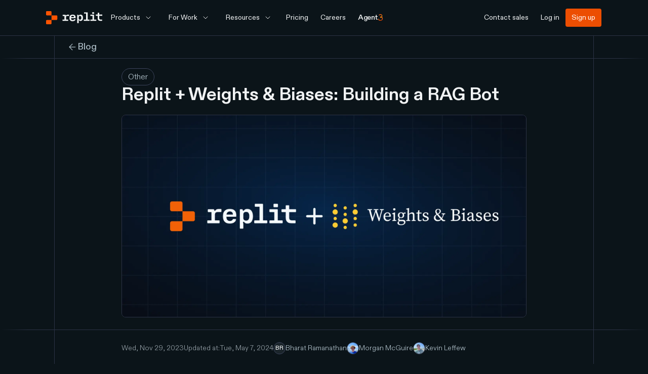

--- FILE ---
content_type: text/html; charset=utf-8
request_url: https://blog.replit.com/wandbot
body_size: 24159
content:
<!DOCTYPE html><html><head><meta charSet="utf-8"/><title>Replit —  Replit + Weights &amp; Biases: Building a RAG Bot</title><link rel="icon" href="/favicon.png"/><meta name="description" content="Guest post by Weights &amp; Biases


Weights &amp; Biases (W&amp;B) provides AI developers with powerful tools to build better models faster and is used by almost every top LLM research lab today.

To help support internal and external users, W&amp;B built WandBot – a question-answering bot built on the robust llama-index library and the intelligence of OpenAI&#x27;s GPT-4. By referencing documentation, wandb source code, and code examples, WandBot helps users onboard to W&amp;B faster, and experienced users solve more advanced issues.
"/><meta name="author" property="og:author" content="Replit"/><meta name="keywords" content=""/><meta name="viewport" content="initial-scale=1.0, width=device-width"/><meta property="og:title" content="Replit —  Replit + Weights &amp; Biases: Building a RAG Bot"/><meta property="og:description" content="Guest post by Weights &amp; Biases


Weights &amp; Biases (W&amp;B) provides AI developers with powerful tools to build better models faster and is used by almost every top LLM research lab today.

To help support internal and external users, W&amp;B built WandBot – a question-answering bot built on the robust llama-index library and the intelligence of OpenAI&#x27;s GPT-4. By referencing documentation, wandb source code, and code examples, WandBot helps users onboard to W&amp;B faster, and experienced users solve more advanced issues.
"/><meta property="og:image" content="https://cdn.sanity.io/images/bj34pdbp/migration/954ce52d56476fe8fc45eb61a6a90b4815c433ba-2024x1012.png"/><meta property="og:type" content="article"/><meta property="og:url" content="https://blog.replit.com/wandbot"/><meta property="og:site_name" content="Replit Blog"/><meta property="fb:app_id" content="1775481339348651"/><meta itemProp="name" content="Replit —  Replit + Weights &amp; Biases: Building a RAG Bot"/><meta itemProp="description" content="Guest post by Weights &amp; Biases


Weights &amp; Biases (W&amp;B) provides AI developers with powerful tools to build better models faster and is used by almost every top LLM research lab today.

To help support internal and external users, W&amp;B built WandBot – a question-answering bot built on the robust llama-index library and the intelligence of OpenAI&#x27;s GPT-4. By referencing documentation, wandb source code, and code examples, WandBot helps users onboard to W&amp;B faster, and experienced users solve more advanced issues.
"/><meta itemProp="image" content="https://cdn.sanity.io/images/bj34pdbp/migration/954ce52d56476fe8fc45eb61a6a90b4815c433ba-2024x1012.png"/><meta name="twitter:card" content="summary_large_image"/><meta name="twitter:site" content="@replit"/><meta name="twitter:title" content="Replit —  Replit + Weights &amp; Biases: Building a RAG Bot"/><meta name="twitter:description" content="Guest post by Weights &amp; Biases


Weights &amp; Biases (W&amp;B) provides AI developers with powerful tools to build better models faster and is used by almost every top LLM research lab today.

To help support internal and external users, W&amp;B built WandBot – a question-answering bot built on the robust llama-index library and the intelligence of OpenAI&#x27;s GPT-4. By referencing documentation, wandb source code, and code examples, WandBot helps users onboard to W&amp;B faster, and experienced users solve more advanced issues.
"/><meta name="twitter:image" content="https://cdn.sanity.io/images/bj34pdbp/migration/954ce52d56476fe8fc45eb61a6a90b4815c433ba-2024x1012.png"/><script type="application/ld+json">{"@context":"https://schema.org","@graph":[{"@type":"Organization","@id":"https://replit.com#organization","name":"Replit","url":"https://replit.com","logo":{"@type":"ImageObject","url":"https://blog.replit.com/logo.png"}},{"@type":"Blog","@id":"https://blog.replit.com#blog","url":"https://blog.replit.com","name":"Replit Blog","publisher":{"@id":"https://replit.com#organization"}},{"@type":"BreadcrumbList","@id":"https://blog.replit.com/wandbot#breadcrumb","itemListElement":[{"@type":"ListItem","position":1,"name":"Replit Blog","item":"https://blog.replit.com"},{"@type":"ListItem","position":2,"name":" Replit + Weights & Biases: Building a RAG Bot","item":"https://blog.replit.com/wandbot"}]},{"@type":"BlogPosting","url":"https://blog.replit.com/wandbot","@id":"https://blog.replit.com/wandbot#blogposting","mainEntityOfPage":{"@type":"WebPage","url":"https://blog.replit.com/wandbot","@id":"https://blog.replit.com/wandbot"},"headline":" Replit + Weights & Biases: Building a RAG Bot","description":"Guest post by Weights & Biases Weights & Biases (W&B) provides AI developers with powerful tools to build better models faster and is used by almost every top LLM research lab today. To help support internal and external users, W&B built WandBot – a question-answering bot built on the robust llama-index library and the intelligence of OpenAI's GPT-4. By referencing documentation, wandb source code, and code examples, WandBot helps users onboard to W&B faster, and experienced users solve more advanced issues. ","image":"https://cdn.sanity.io/images/bj34pdbp/migration/954ce52d56476fe8fc45eb61a6a90b4815c433ba-2024x1012.png","isPartOf":{"@id":"https://blog.replit.com#blog"},"publisher":{"@id":"https://replit.com#organization"},"datePublished":"2023-11-29T23:55:30.101Z","dateModified":"2024-05-07T21:38:33Z","author":[{"@type":"Person","name":"Bharat Ramanathan"},{"@type":"Person","name":"Morgan McGuire"},{"@type":"Person","name":"Kevin Leffew"}]}]}</script><link rel="preload" href="/icons/logo-mark-orange.svg" as="image" fetchpriority="high"/><meta name="next-head-count" content="24"/><link rel="preload" href="/_next/static/css/a88fbfffac1ad48d.css" as="style"/><link rel="stylesheet" href="/_next/static/css/a88fbfffac1ad48d.css" data-n-g=""/><noscript data-n-css=""></noscript><script defer="" nomodule="" src="/_next/static/chunks/polyfills-42372ed130431b0a.js"></script><script src="/_next/static/chunks/webpack-8a9fe573a5d04d7a.js" defer=""></script><script src="/_next/static/chunks/framework-ccb2656b393d919f.js" defer=""></script><script src="/_next/static/chunks/main-c7af6fe83bea0f9a.js" defer=""></script><script src="/_next/static/chunks/pages/_app-8320130f98d922b7.js" defer=""></script><script src="/_next/static/chunks/749-d5d03328ed36098c.js" defer=""></script><script src="/_next/static/chunks/781-7090f396c44422b9.js" defer=""></script><script src="/_next/static/chunks/542-30662509e5d49119.js" defer=""></script><script src="/_next/static/chunks/pages/%5Bslug%5D-45616f492f9e576e.js" defer=""></script><script src="/_next/static/TSapxMwlwgR7U0r1s8bU1/_buildManifest.js" defer=""></script><script src="/_next/static/TSapxMwlwgR7U0r1s8bU1/_ssgManifest.js" defer=""></script></head><body><div id="__next"><div class="subpixel-antialiased"><header role="banner" class="header text-black transition-transform duration-[400ms] sticky z-40 w-full top-0 left-0 right-0 marketing-header-size-scale border-b border-outlineDimmest" style="background-color:#0b1419"><div class="h-[60px] 1000:h-[70px] px-6 relative 1200:px-0 1200:grid-cols-14 1200:grid marketing-header-container"><div class="w-full items-center p-4 px-0 marketing-header-container mx-auto 1200:col-span-12 1200:col-start-2 flex justify-between"><div class="flex items-center gap-2 justify-between 1000:justify-start w-full"><div class="col-span-1 1000:col-span-2"><a aria-label="Go to Replit Homepage" class="relative z-20 block" href="https://replit.com"><svg xmlns="http://www.w3.org/2000/svg" width="112" height="26" viewBox="0 0 112 26" fill="none"><path d="M10.701 8.40793H1.60592C0.710313 8.40793 0 7.69462 0 6.82955V1.57838C0 0.698131 0.725755 0 1.60592 0H9.09508C9.99069 0 10.701 0.713307 10.701 1.57838V8.40793Z" class="logo-dots" fill="#fd5402"></path><path d="M20.4557 17.5668H10.7109V8.39453H20.4557C21.3987 8.39453 22.1763 9.17128 22.1763 10.1133V15.8481C22.1763 16.8066 21.3987 17.5668 20.4557 17.5668Z" class="logo-dots" fill="#fd5402"></path><path d="M9.09508 26H1.60592C0.725755 26 0 25.288 0 24.4244V19.1676C0 18.3041 0.725755 17.592 1.60592 17.592H10.701V24.4244C10.701 25.288 9.97525 26 9.09508 26Z" class="logo-dots" fill="#fd5402"></path><path d="M40.3351 7.73268L39.5949 8.42401H38.8548L38.6245 7.54832C38.5751 7.33324 38.3613 7.19497 38.1146 7.19497H33.3775C33.0814 7.19497 32.8512 7.41005 32.8512 7.65586V9.1768C32.8512 9.43797 33.0814 9.63769 33.3775 9.63769H36.1737V16.7661H32.917C32.6209 16.7661 32.3906 16.9812 32.3906 17.227V18.748C32.3906 19.0091 32.6209 19.2088 32.917 19.2088H43.1642C43.4603 19.2088 43.6905 18.9938 43.6905 18.748V17.227C43.6905 16.9658 43.4603 16.7661 43.1642 16.7661H39.3976V11.7271C39.3976 10.3137 40.2858 9.57624 42.0293 9.57624H44.8584C45.1544 9.57624 45.3847 9.36116 45.3847 9.11535V7.44078C45.3847 7.17961 45.1544 6.97989 44.8584 6.97989H43.1806C41.947 6.96453 40.9766 7.17961 40.3351 7.73268Z" fill="#f1f3f4"></path><path d="M52.4942 6.97913C48.3595 6.97913 46.1445 9.12083 46.1445 13.4682C46.1445 17.8315 48.3431 19.9732 52.4122 19.9732C55.5624 19.9732 57.597 18.6946 58.1384 16.5049C58.2204 16.2012 57.9579 15.9136 57.6298 15.9136H55.6609C55.4476 15.9136 55.2507 16.0414 55.1687 16.2332C54.8241 17.1762 53.8396 17.6237 52.5106 17.6237C50.4433 17.6237 49.4588 16.5209 49.3276 13.9477H58.3025C58.7947 9.13682 56.7438 6.97913 52.4942 6.97913ZM49.426 11.9977C49.7378 10.1118 50.7058 9.23271 52.4778 9.23271C54.3647 9.23271 55.2507 10.2077 55.2999 11.9977H49.426Z" fill="#f1f3f4"></path><path d="M67.9398 6.97913C66.8718 6.97913 66.1022 7.20864 65.5054 7.75948L64.7672 8.44803H64.0918L63.8405 7.56057C63.7777 7.36165 63.5892 7.20864 63.3536 7.20864H61.9401C61.6574 7.20864 61.4375 7.42286 61.4375 7.66767V23.336C61.4375 23.5961 61.6574 23.795 61.9401 23.795H64.0133C64.296 23.795 64.5159 23.5808 64.5159 23.336V19.9391L64.2489 18.1183L64.9399 17.9653L65.6781 18.6538C66.2592 19.1741 66.966 19.4342 68.0183 19.4342C71.0653 19.4342 72.9029 17.3838 72.9029 13.2067C72.8872 9.02947 71.0653 6.97913 67.9398 6.97913ZM66.9189 16.9248C65.364 16.9248 64.5002 16.1445 64.5002 14.6603V11.7225C64.5002 10.2383 65.3483 9.4579 66.9189 9.4579C68.8193 9.4579 69.6831 10.6208 69.6831 13.1761C69.6674 15.7619 68.8193 16.9248 66.9189 16.9248Z" fill="#f1f3f4"></path><path d="M111.119 8.77679V7.19403C111.119 6.92224 110.895 6.7144 110.607 6.7144H105.054V3.64479C105.054 3.373 104.83 3.16516 104.542 3.16516H102.43C102.142 3.16516 101.918 3.38899 101.918 3.64479V6.7144H98.6371C98.349 6.7144 98.125 6.93822 98.125 7.19403V8.77679C98.125 9.04858 98.349 9.25642 98.6371 9.25642H101.918V13.9568C101.918 17.554 103.614 19.2167 107.262 19.2167H110.239C110.527 19.2167 110.751 18.9928 110.751 18.737V17.1543C110.751 16.8825 110.527 16.6746 110.239 16.6746H107.743C105.758 16.6746 105.054 15.8913 105.054 13.9408V9.27241H110.607C110.895 9.25642 111.119 9.03259 111.119 8.77679Z" fill="#f1f3f4"></path><path d="M85.3996 16.7506H82.1912V2.86663C82.1912 2.60291 81.971 2.40125 81.6879 2.40125H75.3969C75.1138 2.40125 74.8936 2.61842 74.8936 2.86663V4.40239C74.8936 4.66611 75.1138 4.86778 75.3969 4.86778H79.1086V16.7506H74.9408C74.6577 16.7506 74.4375 16.9677 74.4375 17.216V18.7517C74.4375 19.0154 74.6577 19.2171 74.9408 19.2171H85.3996C85.6827 19.2171 85.9029 18.9999 85.9029 18.7517V17.216C85.9029 16.9522 85.6827 16.7506 85.3996 16.7506Z" fill="#f1f3f4"></path><path d="M94.4697 2.20508H91.6232C91.3386 2.20508 91.1172 2.42647 91.1172 2.67948V4.6878C91.1172 4.95663 91.3386 5.16221 91.6232 5.16221H94.4697C94.7543 5.16221 94.9757 4.94082 94.9757 4.6878V2.67948C94.9599 2.41065 94.7385 2.20508 94.4697 2.20508Z" fill="#f1f3f4"></path><path d="M94.8537 16.8309V7.45353C94.8537 7.1847 94.6323 6.97913 94.3476 6.97913H87.9748C87.6901 6.97913 87.4688 7.20052 87.4688 7.45353V9.01907C87.4688 9.2879 87.6901 9.49347 87.9748 9.49347H91.7542V16.8309H87.9748C87.6901 16.8309 87.4688 17.0523 87.4688 17.3054V18.8709C87.4688 19.1397 87.6901 19.3453 87.9748 19.3453H98.728C99.0126 19.3453 99.234 19.1239 99.234 18.8709V17.3054C99.234 17.0365 99.0126 16.8309 98.728 16.8309H94.8537Z" fill="#f1f3f4"></path></svg></a></div><div class="col-span-1 flex justify-end 1000:hidden"><a aria-label="Agent 3" href="https://replit.com/agent3" class="py-2 px-4 rounded-[4px] duration-500 font-400 ease-in-out transition-[background-color] button-undefined text-sans-14 py-2 px-4 bg-red text-white 800:hover:bg-dark-red button-primary px-[12px] !transition-all h-8 !py-0 flex items-center mr-2 z-20" style="background-color:transparent"><span class="flex gap-[4.5px]"><span class="text-sans-14 whitespace-nowrap font-[600] -tracking-[0.5px]" style="color:#f1f3f4">Agent</span><img src="/agent3logo.png" alt="Agent3" class="w-[9px] h-[13px] shrink-0 translate-y-[3px]"/></span></a><button aria-label="Open Mobile Navigation" class="bg-[#f3f3f3]/50 text-black z-20 w-[32px] h-[32px] p-[6px] flex items-center justify-center"><svg width="24" height="24" viewBox="0 0 24 24" fill="none" xmlns="http://www.w3.org/2000/svg"><path d="M3 12H21" stroke="currentColor" stroke-width="1.5" stroke-linecap="round" stroke-linejoin="round"></path><path d="M3 6H21" stroke="currentColor" stroke-width="1.5" stroke-linecap="round" stroke-linejoin="round"></path><path d="M3 18H21" stroke="currentColor" stroke-width="1.5" stroke-linecap="round" stroke-linejoin="round"></path></svg></button></div><div class="col-span-4 hidden 1000:flex items-center"><nav class="flex gap-1"><div class="relative"><button class="rounded-[6px] duration-500 transition-[background-color] ease-in-out button-undefined text-sans-14 py-2 px-4 bg-red text-white 800:hover:bg-dark-red button-primary flex justify-between items-center !transition-all" style="color:#f1f3f4;background-color:transparent"><span class="whitespace-nowrap">Products</span><svg class="ml-2" width="16" height="16" viewBox="0 0 16 16" fill="none" xmlns="http://www.w3.org/2000/svg"><path d="M4 6L8 10L12 6" stroke="currentColor" stroke-linecap="round" stroke-linejoin="round"></path></svg></button><div class="max-w-screen absolute top-[50px] left-0 opacity-0 pointer-events-none select-none"><div class="absolute top-[0] min-w-[150px] rounded-[10px] p-[4px] shadow-lg left-0" style="background-color:#1b252b;color:#f1f3f4;opacity:0;display:none;transform:translateY(2px)"><div><a target="_self" class="text-sans-12 duration-120 items-center text-nowrap flex hover:opacity-50 mx-2 py-2" style="color:#aebec7" href="https://replit.com/products/agent">Agent</a></div><div><a target="_self" class="text-sans-12 duration-120 items-center text-nowrap flex hover:opacity-50 mx-2 py-2" style="color:#aebec7" href="https://replit.com/products/design">Design</a></div><div><a target="_self" class="text-sans-12 duration-120 items-center text-nowrap flex hover:opacity-50 mx-2 py-2" style="color:#aebec7" href="https://replit.com/products/database">Database</a></div><div><a target="_self" class="text-sans-12 duration-120 items-center text-nowrap flex hover:opacity-50 mx-2 py-2" style="color:#aebec7" href="https://replit.com/products/deployments">Publish</a></div><div><a target="_self" class="text-sans-12 duration-120 items-center text-nowrap flex hover:opacity-50 mx-2 py-2" style="color:#aebec7" href="https://replit.com/products/security">Security</a></div><div><a target="_self" class="text-sans-12 duration-120 items-center text-nowrap flex hover:opacity-50 mx-2 py-2" style="color:#aebec7" href="https://replit.com/products/integrations">Integrations</a></div><div><a target="_self" class="text-sans-12 duration-120 items-center text-nowrap flex hover:opacity-50 mx-2 py-2" style="color:#aebec7" href="https://replit.com/products/mobile">Mobile</a></div></div></div></div><div class="relative"><button class="rounded-[6px] duration-500 transition-[background-color] ease-in-out button-undefined text-sans-14 py-2 px-4 bg-red text-white 800:hover:bg-dark-red button-primary flex justify-between items-center !transition-all" style="color:#f1f3f4;background-color:transparent"><span class="whitespace-nowrap">For Work</span><svg class="ml-2" width="16" height="16" viewBox="0 0 16 16" fill="none" xmlns="http://www.w3.org/2000/svg"><path d="M4 6L8 10L12 6" stroke="currentColor" stroke-linecap="round" stroke-linejoin="round"></path></svg></button><div class="max-w-screen fixed left-0 right-0 flex items-center justify-center opacity-0 pointer-events-none select-none" style="height:0px;top:50px"><div class="absolute top-[0] min-w-[150px] rounded-[10px] p-[4px] shadow-lg" style="background-color:#1b252b;color:#f1f3f4;opacity:0;display:none;transform:translateY(2px)"><div class="py-4 pl-4 flex flex-row max-w-screen"><div class="flex flex-row"><div class="flex flex-col gap-3"><a target="_self" rel="noopener noreferrer" class="pt-[10px] pb-2 flex flex-row gap-3 group/sidebar-link" href="https://replit.com/teams"><div class="rounded-[6px] min-w-[36px] min-h-[36px] w-[36px] h-[36px] flex items-center justify-center" style="background-color:#0b1419"><div class="min-w-6 min-h-6 w-6 h-6" style="background-color:#f1f3f4;mask-image:url(https://cdn.sanity.io/images/bj34pdbp/migration/10cb90d484a9625bcbdd4d897d08d3e787d819b7-24x24.svg);-webkit-mask-image:url(https://cdn.sanity.io/images/bj34pdbp/migration/10cb90d484a9625bcbdd4d897d08d3e787d819b7-24x24.svg);mask-size:100% 100%;-webkit-mask-size:100% 100%;mask-repeat:no-repeat;-webkit-mask-repeat:no-repeat"></div></div><div class="flex flex-col min-w-[168px] max-w-[168px]"><div class="flex flex-row items-center"><h3 class="text-sans-14 group-hover/sidebar-link:opacity-60 transition-opacity duration-300">Teams</h3><div class="group-hover/sidebar-link:opacity-60 transition-opacity duration-300" style="color:#aebec7"><svg class="min-w-[16px] min-h-[16px] ml-2" width="16" height="16" viewBox="0 0 16 16" fill="none" xmlns="http://www.w3.org/2000/svg"><path d="M3.33301 8H12.6663" stroke="currentColor" stroke-width="0.933333" stroke-linecap="round" stroke-linejoin="round"></path><path d="M8 3.3335L12.6667 8.00016L8 12.6668" stroke="currentColor" stroke-width="0.933333" stroke-linecap="round" stroke-linejoin="round"></path></svg></div></div><p class="text-sans-12 mt-1" style="color:#aebec7">Replit for teams to build together</p></div></a><a target="_self" rel="noopener noreferrer" class="pt-[10px] pb-2 flex flex-row gap-3 group/sidebar-link" href="https://replit.com/enterprise"><div class="rounded-[6px] min-w-[36px] min-h-[36px] w-[36px] h-[36px] flex items-center justify-center" style="background-color:#0b1419"><div class="min-w-6 min-h-6 w-6 h-6" style="background-color:#f1f3f4;mask-image:url(https://cdn.sanity.io/images/bj34pdbp/migration/eee6dee7fcaa345ba296a649c9734f4f5889e02c-24x24.svg);-webkit-mask-image:url(https://cdn.sanity.io/images/bj34pdbp/migration/eee6dee7fcaa345ba296a649c9734f4f5889e02c-24x24.svg);mask-size:100% 100%;-webkit-mask-size:100% 100%;mask-repeat:no-repeat;-webkit-mask-repeat:no-repeat"></div></div><div class="flex flex-col min-w-[168px] max-w-[168px]"><div class="flex flex-row items-center"><h3 class="text-sans-14 group-hover/sidebar-link:opacity-60 transition-opacity duration-300">Enterprise</h3><div class="group-hover/sidebar-link:opacity-60 transition-opacity duration-300" style="color:#aebec7"><svg class="min-w-[16px] min-h-[16px] ml-2" width="16" height="16" viewBox="0 0 16 16" fill="none" xmlns="http://www.w3.org/2000/svg"><path d="M3.33301 8H12.6663" stroke="currentColor" stroke-width="0.933333" stroke-linecap="round" stroke-linejoin="round"></path><path d="M8 3.3335L12.6667 8.00016L8 12.6668" stroke="currentColor" stroke-width="0.933333" stroke-linecap="round" stroke-linejoin="round"></path></svg></div></div><p class="text-sans-12 mt-1" style="color:#aebec7">Replit with Enterprise-grade security &amp; controls</p></div></a></div><div class="h-full mx-12 opacity-20" style="border-right:1px solid #aebec7"></div></div><div class="flex flex-row justify-between"><div class="min-w-[216px] max-w-[216px] pr-4 pt-2"><h3 class="text-sans-14 mb-3">Use Cases</h3><div><a target="_self" class="text-sans-12 duration-120 items-center text-nowrap inline-flex hover:opacity-50 mx-2 py-2 ml-0 -mt-2" style="color:#aebec7" href="https://replit.com/usecases/business-apps">Business Apps</a></div><div><a target="_self" class="text-sans-12 duration-120 items-center text-nowrap inline-flex hover:opacity-50 mx-2 py-2 ml-0 -mt-2" style="color:#aebec7" href="https://replit.com/usecases/rapid-prototyping">Rapid Prototyping</a></div></div><div class="pt-2 pr-4"><h3 class="text-sans-14 mb-3">Roles</h3><div class="flex flex-row gap-4 flex-wrap"><div class="min-w-[200px] max-w-[200px]"><h4 class="text-sans-12 mt-1 mb-3">Enterprise</h4><div><a target="_self" class="text-sans-12 duration-120 items-center text-nowrap inline-flex hover:opacity-50 mx-2 py-2 ml-0 -mt-2" style="color:#aebec7" href="https://replit.com/usecases/product-managers">PM</a></div><div><a target="_self" class="text-sans-12 duration-120 items-center text-nowrap inline-flex hover:opacity-50 mx-2 py-2 ml-0 -mt-2" style="color:#aebec7" href="https://replit.com/usecases/designers">Designers</a></div><div><a target="_self" class="text-sans-12 duration-120 items-center text-nowrap inline-flex hover:opacity-50 mx-2 py-2 ml-0 -mt-2" style="color:#aebec7" href="https://replit.com/usecases/operations">Operations</a></div><div><a target="_self" class="text-sans-12 duration-120 items-center text-nowrap inline-flex hover:opacity-50 mx-2 py-2 ml-0 -mt-2" style="color:#aebec7" href="https://replit.com/usecases/software-engineers">Software Developers</a></div></div><div class="min-w-[200px] max-w-[200px]"><h4 class="text-sans-12 mt-1 mb-3">Small Businesses</h4><div><a target="_self" class="text-sans-12 duration-120 items-center text-nowrap inline-flex hover:opacity-50 mx-2 py-2 ml-0 -mt-2" style="color:#aebec7" href="https://replit.com/usecases/smb">SMB owners</a></div><div><a target="_self" class="text-sans-12 duration-120 items-center text-nowrap inline-flex hover:opacity-50 mx-2 py-2 ml-0 -mt-2" style="color:#aebec7" href="https://replit.com/usecases/founders">Founders</a></div></div></div></div></div></div></div></div><div class="absolute top-0 size-0 pointer-events-none"></div><div class="absolute top-0 left-0 pointer-events-none select-none"></div></div><div class="relative"><button class="rounded-[6px] duration-500 transition-[background-color] ease-in-out button-undefined text-sans-14 py-2 px-4 bg-red text-white 800:hover:bg-dark-red button-primary flex justify-between items-center !transition-all" style="color:#f1f3f4;background-color:transparent"><span class="whitespace-nowrap">Resources</span><svg class="ml-2" width="16" height="16" viewBox="0 0 16 16" fill="none" xmlns="http://www.w3.org/2000/svg"><path d="M4 6L8 10L12 6" stroke="currentColor" stroke-linecap="round" stroke-linejoin="round"></path></svg></button><div class="max-w-screen absolute top-[50px] left-0 opacity-0 pointer-events-none select-none"><div class="absolute top-[0] min-w-[150px] rounded-[10px] p-[4px] shadow-lg left-0" style="background-color:#1b252b;color:#f1f3f4;opacity:0;display:none;transform:translateY(2px)"><div class="px-6 py-4"><div class="flex flex-row justify-between"><div class="min-w-[216px] max-w-[216px] pr-4"><h3 class="text-sans-12 mb-2">Get Started</h3><div><a target="_self" class="text-sans-12 duration-120 items-center text-nowrap inline-flex hover:opacity-50 mx-2 py-2 ml-0 -mt-2" style="color:#aebec7" href="https://docs.replit.com/getting-started/intro-replit">Docs</a></div><div><a target="_blank" rel="noopener noreferrer" class="text-sans-12 duration-120 items-center text-nowrap inline-flex hover:opacity-50 mx-2 py-2 ml-0 -mt-2" style="color:#aebec7" href="https://replit.discourse.group/">Community</a></div><div><a target="_blank" rel="noopener noreferrer" class="text-sans-12 duration-120 items-center text-nowrap inline-flex hover:opacity-50 mx-2 py-2 ml-0 -mt-2" style="color:#aebec7" href="https://contra.com/replit">Expert Network</a></div></div><div class="min-w-[216px] max-w-[216px] pr-4"><h3 class="text-sans-12 mb-2">Inspiration</h3><div><a target="_self" class="text-sans-12 duration-120 items-center text-nowrap inline-flex hover:opacity-50 mx-2 py-2 ml-0 -mt-2" style="color:#aebec7" href="https://replit.com/customers">Customer Stories</a></div><div><a target="_self" class="text-sans-12 duration-120 items-center text-nowrap inline-flex hover:opacity-50 mx-2 py-2 ml-0 -mt-2" style="color:#aebec7" href="https://replit.com/gallery">Gallery</a></div><div><a target="_self" class="text-sans-12 duration-120 items-center text-nowrap inline-flex hover:opacity-50 mx-2 py-2 ml-0 -mt-2" style="color:#aebec7" href="https://blog.replit.com/">Blog</a></div><div><a target="_self" class="text-sans-12 duration-120 items-center text-nowrap inline-flex hover:opacity-50 mx-2 py-2 ml-0 -mt-2" style="color:#aebec7" href="https://replit.com/news">News</a></div></div></div></div></div></div><div class="absolute top-0 left-0 pointer-events-none select-none"></div></div><a href="https://replit.com/pricing" class="py-2 px-4 rounded-[4px] duration-500 font-400 ease-in-out transition-[background-color] button-undefined text-sans-14 py-2 px-4 bg-red text-white 800:hover:bg-dark-red button-primary px-[12px] !transition-all" style="color:#f1f3f4;background-color:transparent"><span class="text-sans-14 whitespace-nowrap">Pricing</span></a><a class="py-2 px-4 rounded-[4px] duration-500 font-400 ease-in-out transition-[background-color] button-undefined text-sans-14 py-2 px-4 bg-red text-white 800:hover:bg-dark-red button-primary px-[12px] !transition-all" style="color:#f1f3f4;background-color:transparent" href="https://replit.com/careers"><span class="text-sans-14 whitespace-nowrap">Careers</span></a><a aria-label="Agent 3" href="https://replit.com/agent3" class="py-2 px-4 rounded-[4px] duration-500 font-400 ease-in-out transition-[background-color] button-undefined text-sans-14 py-2 px-4 bg-red text-white 800:hover:bg-dark-red button-primary px-[12px] !transition-all" style="background-color:transparent"><span class="flex gap-[4.5px]"><span class="text-sans-14 whitespace-nowrap font-[600] -tracking-[0.5px]" style="color:#f1f3f4">Agent</span><img src="/agent3logo.png" alt="Agent3" class="w-[9px] h-[13px] shrink-0 translate-y-[3px]"/></span></a></nav></div><div class="col-span-2 hidden 1000:flex items-center ml-auto"><nav class="flex gap-1"><a href="https://replit.com/enterprise" class="py-2 px-4 rounded-[4px] duration-500 font-400 ease-in-out transition-[background-color] button-undefined text-sans-14 py-2 px-4 bg-red text-white 800:hover:bg-dark-red button-primary px-[12px] !transition-all" style="color:#f1f3f4;background-color:transparent"><span class="text-sans-14 whitespace-nowrap">Contact sales</span></a><a href="https://replit.com/login" class="py-2 px-4 rounded-[4px] duration-500 font-400 ease-in-out transition-[background-color] button-undefined text-sans-14 py-2 px-4 bg-red text-white 800:hover:bg-dark-red button-primary px-[12px] !transition-all" style="color:#f1f3f4;background-color:transparent"><span class="text-sans-14 whitespace-nowrap">Log in</span></a><a href="https://replit.com/signup" class="py-2 px-4 rounded-[4px] duration-500 font-400 ease-in-out transition-[background-color] button-undefined text-sans-14 py-2 px-4 bg-red text-white 800:hover:bg-dark-red button-primary px-[12px] !transition-all hover:opacity-75 text-white !bg-brandOrange"><span class="text-sans-14 whitespace-nowrap">Sign up</span></a></nav></div></div></div></div><div class="js-menu 1000:hidden absolute mobile__site-nav overflow-scroll top-0 flex items-center left-0 w-screen h-screen !bg-white overscroll-contain select-none pointer-events-none" style="pointer-events:none;opacity:0;transform:translateY(2px);filter:blur(2px)"><div class="flex flex-col mobile-nav w-full h-full"><ul class="w-full relative flex flex-col justify-center pb-[calc((100vh-100dvh)+150px)] pt-[76px] flex-1"><li class="p-3 px-6 border-b border-lightGray text-sans-30 tracking-sans-30 font-[512]"><button class="flex justify-between w-full items-center" id="headlessui-disclosure-button-:R9hkm:" type="button" aria-expanded="false" data-headlessui-state=""><span class="!text-black">Products</span><span class="ml-2 bg-lightGray rounded-[4px] w-[32px] h-[32px] p-[6px] inline-flex items-center justify-center"><svg width="24" height="24" viewBox="0 0 24 24" fill="none" xmlns="http://www.w3.org/2000/svg"><path d="M12 5V19" stroke="#000" stroke-width="1.4" stroke-linecap="round" stroke-linejoin="round"></path><path d="M5 12H19" stroke="#000" stroke-width="1.4" stroke-linecap="round" stroke-linejoin="round"></path></svg></span></button><div class="overflow-hidden"><section style="opacity:0;height:0px"></section></div></li><li class="p-3 px-6 border-b border-lightGray text-sans-30 tracking-sans-30 font-[512]"><button class="flex justify-between w-full items-center" id="headlessui-disclosure-button-:Rahkm:" type="button" aria-expanded="false" data-headlessui-state=""><span class="!text-black">For Work</span><span class="ml-2 bg-lightGray rounded-[4px] w-[32px] h-[32px] p-[6px] inline-flex items-center justify-center"><svg width="24" height="24" viewBox="0 0 24 24" fill="none" xmlns="http://www.w3.org/2000/svg"><path d="M12 5V19" stroke="#000" stroke-width="1.4" stroke-linecap="round" stroke-linejoin="round"></path><path d="M5 12H19" stroke="#000" stroke-width="1.4" stroke-linecap="round" stroke-linejoin="round"></path></svg></span></button><div class="overflow-hidden"><section style="opacity:0;height:0px"></section></div></li><li class="p-3 px-6 border-b border-lightGray text-sans-30 tracking-sans-30 font-[512]"><button class="flex justify-between w-full items-center" id="headlessui-disclosure-button-:Rbhkm:" type="button" aria-expanded="false" data-headlessui-state=""><span class="!text-black">Resources</span><span class="ml-2 bg-lightGray rounded-[4px] w-[32px] h-[32px] p-[6px] inline-flex items-center justify-center"><svg width="24" height="24" viewBox="0 0 24 24" fill="none" xmlns="http://www.w3.org/2000/svg"><path d="M12 5V19" stroke="#000" stroke-width="1.4" stroke-linecap="round" stroke-linejoin="round"></path><path d="M5 12H19" stroke="#000" stroke-width="1.4" stroke-linecap="round" stroke-linejoin="round"></path></svg></span></button><div class="overflow-hidden"><section style="opacity:0;height:0px"></section></div></li><li class="p-3 px-6 border-b border-lightGray text-sans-30 tracking-sans-30 font-[512]"><a href="https://replit.com/pricing">Pricing</a></li><li class="p-3 px-6 border-b border-lightGray text-sans-30 tracking-sans-30 font-[512]"><a href="https://replit.com/careers">Careers</a></li></ul></div></div><div class="fixed 1000:hidden js-cta mobile__site-cta flex flex-1 max-h-[110px] !bg-white bottom-0 left-0 w-full p-5 pointer-events-none select-none" style="opacity:0;transform:translateY(2px);filter:blur(2px)"><div class="flex flex-col w-full justify-end items-center gap-4"><div class="flex w-full gap-4"><a href="https://replit.com/enterprise" class="py-2 px-4 rounded-[4px] duration-500 font-400 ease-in-out transition-[background-color] button-undefined text-sans-14 py-2 px-4 bg-lightGray bg-opacity-50 text-black text-gray-800 800:hover:bg-dark-gray button-tertiary-2 w-full text-center"><span class="text-sans-14 whitespace-nowrap !text-black">Contact sales</span></a><a href="https://replit.com/login" class="py-2 px-4 rounded-[4px] duration-500 font-400 ease-in-out transition-[background-color] button-undefined text-sans-14 py-2 px-4 bg-lightGray bg-opacity-50 text-black text-gray-800 800:hover:bg-dark-gray button-tertiary-2 w-full text-center"><span class="text-sans-14 !text-black whitespace-nowrap">Log in</span></a></div><a href="https://replit.com/signup" class="py-2 px-4 rounded-[4px] duration-500 font-400 ease-in-out transition-[background-color] button-undefined text-sans-14 py-2 px-4 bg-red text-white 800:hover:bg-dark-red button-primary w-full text-center !text-white whitespace-nowrap !bg-brandOrange">Start building</a></div></div></header><main class=""><div class="flex flex-row relative"><div class="hidden sm:block h-full grow shrink w-1/12 relative before:absolute before:content-[&#x27;&#x27;] before:w-full before:h-[1px] before:bg-gradient before:from-transparent before:to-outlineDimmest before:via-outlineDimmest before:bg-gradient-to-r before:bottom-0"></div><div class="border-b border-outlineDimmest w-10/12 max-w-[1200px] grow undefined px-24 py-8 sm:border-x"><div class="shrink flex"><a class="flex gap-8 items-center text-foregroundDimmer hover:text-accentBrandLighter transition-all" href="/"><svg xmlns="http://www.w3.org/2000/svg" width="21" height="20" fill="none"><path fill="currentColor" fill-rule="evenodd" d="M4.562 9.558a.625.625 0 0 0 0 .884l5.833 5.833a.625.625 0 0 0 .884-.884l-4.766-4.766H16.67a.625.625 0 0 0 0-1.25H6.513l4.766-4.766a.625.625 0 1 0-.884-.884z" clip-rule="evenodd"></path></svg><p class="font-medium text-lg">Blog</p></a></div></div><div class="hidden sm:block h-full grow shrink w-1/12 relative before:absolute before:content-[&#x27;&#x27;] before:w-full before:h-[1px] before:bg-gradient before:from-transparent before:to-outlineDimmest before:via-outlineDimmest before:bg-gradient-to-l before:bottom-0"></div></div><div class="flex flex-col w-full"><div class="flex flex-row relative"><div class="hidden sm:block h-full grow shrink w-1/12 relative before:absolute before:content-[&#x27;&#x27;] before:w-full before:h-[1px] before:bg-gradient before:from-transparent before:to-outlineDimmest before:via-outlineDimmest before:bg-gradient-to-r before:bottom-0"></div><div class="border-b border-outlineDimmest w-10/12 max-w-[1200px] grow categories-scroll flex flex-col gap-24 overflow-x-auto pt-24 pb-24 px-24 py-8 sm:border-x"><div class="max-w-[80ch] w-full mx-auto"><div class="flex flex-col gap-16"><ul class="flex flex-row items-center gap-12"><li><a class="transition transition-all rounded-32 border py-6 px-12 w-fit-content whitespace-nowrap
      border-outlineDimmer text-foregroundDimmer hover:bg-backgroundDefault" href="/category/other">Other</a></li></ul><h1 class="text-4xl font-bold leading-tight self-start mb-2"> Replit + Weights &amp; Biases: Building a RAG Bot</h1></div><div class="w-full max-h-[500px] mt-16"><img alt="" loading="lazy" width="2024" height="1012" decoding="async" data-nimg="1" class="w-full h-full object-cover rounded-8 border border-outlineDimmest" style="color:transparent;background-size:cover;background-position:50% 50%;background-repeat:no-repeat;background-image:url(&quot;data:image/svg+xml;charset=utf-8,%3Csvg xmlns=&#x27;http://www.w3.org/2000/svg&#x27; viewBox=&#x27;0 0 2024 1012&#x27;%3E%3Cfilter id=&#x27;b&#x27; color-interpolation-filters=&#x27;sRGB&#x27;%3E%3CfeGaussianBlur stdDeviation=&#x27;20&#x27;/%3E%3CfeColorMatrix values=&#x27;1 0 0 0 0 0 1 0 0 0 0 0 1 0 0 0 0 0 100 -1&#x27; result=&#x27;s&#x27;/%3E%3CfeFlood x=&#x27;0&#x27; y=&#x27;0&#x27; width=&#x27;100%25&#x27; height=&#x27;100%25&#x27;/%3E%3CfeComposite operator=&#x27;out&#x27; in=&#x27;s&#x27;/%3E%3CfeComposite in2=&#x27;SourceGraphic&#x27;/%3E%3CfeGaussianBlur stdDeviation=&#x27;20&#x27;/%3E%3C/filter%3E%3Cimage width=&#x27;100%25&#x27; height=&#x27;100%25&#x27; x=&#x27;0&#x27; y=&#x27;0&#x27; preserveAspectRatio=&#x27;none&#x27; style=&#x27;filter: url(%23b);&#x27; href=&#x27;[data-uri]&#x27;/%3E%3C/svg%3E&quot;)" srcSet="https://cdn.sanity.io/images/bj34pdbp/migration/954ce52d56476fe8fc45eb61a6a90b4815c433ba-2024x1012.png?w=2048&amp;q=75&amp;fit=clip&amp;auto=format 1x, https://cdn.sanity.io/images/bj34pdbp/migration/954ce52d56476fe8fc45eb61a6a90b4815c433ba-2024x1012.png?w=3840&amp;q=75&amp;fit=clip&amp;auto=format 2x" src="https://cdn.sanity.io/images/bj34pdbp/migration/954ce52d56476fe8fc45eb61a6a90b4815c433ba-2024x1012.png?w=3840&amp;q=75&amp;fit=clip&amp;auto=format"/></div></div></div><div class="hidden sm:block h-full grow shrink w-1/12 relative before:absolute before:content-[&#x27;&#x27;] before:w-full before:h-[1px] before:bg-gradient before:from-transparent before:to-outlineDimmest before:via-outlineDimmest before:bg-gradient-to-l before:bottom-0"></div></div><div class="flex flex-row relative"><div class="hidden sm:block h-full grow shrink w-1/12 relative before:absolute before:content-[&#x27;&#x27;] before:w-full before:h-[1px] before:bg-gradient before:from-transparent before:to-outlineDimmest before:via-outlineDimmest before:bg-gradient-to-r before:bottom-0"></div><div class="border-b border-outlineDimmest w-10/12 max-w-[1200px] grow undefined px-24 py-8 sm:border-x"><div class="flex items-center justify-between py-16 tabletMin:px-48"><div class="flex flex-col gap-16 w-full max-w-[80ch] mx-auto"><div class="flex flex-col gap-16 tabletMin:gap-0 tabletMin:flex-row justify-between tabletMin:items-center"><div class="flex flex-col tabletMin:flex-row gap-16 tabletMin:gap-32 tabletMin:items-center"><time class="text-foregroundDimmest text-sm whitespace-nowrap flex-shrink-0" dateTime="Wed, Nov 29, 2023">Wed, Nov 29, 2023</time><div class="flex flex-row gap-4 items-center"><p class="text-foregroundDimmest text-sm whitespace-nowrap flex-shrink-0">Updated at:</p><time class="text-foregroundDimmest text-sm whitespace-nowrap flex-shrink-0" dateTime="Tue, May 7, 2024">Tue, May 7, 2024</time></div><div class="authors flex flex-row flex-wrap items-center gap-8 tabletMin:justify-end"><div class="flex flex-row items-center gap-6 text-foregroundDefault"><div class="w-[24px] h-[24px] rounded-full border border-outlineDimmer bg-backgroundDefault flex items-center justify-center text-[12px] font-medium">BR</div><p class="text-foregroundDimmer text-sm">Bharat Ramanathan</p></div><div class="flex flex-row items-center gap-6 text-foregroundDefault"><img class="w-[24px] h-[24px] rounded-full border border-outlineDimmer object-cover" src="https://cdn.sanity.io/images/bj34pdbp/migration/c08a4ae34d7379506beb110f78b84d5c8dca9995-400x400.jpg" alt="Morgan McGuire"/><p class="text-foregroundDimmer text-sm">Morgan McGuire</p></div><div class="flex flex-row items-center gap-6 text-foregroundDefault"><img class="w-[24px] h-[24px] rounded-full border border-outlineDimmer object-cover" src="https://cdn.sanity.io/images/bj34pdbp/migration/515f4844530299ca43713785483deeb5c75d1b2d-3015x3119.jpg" alt="Kevin Leffew"/><p class="text-foregroundDimmer text-sm">Kevin Leffew</p></div></div></div></div></div></div></div><div class="hidden sm:block h-full grow shrink w-1/12 relative before:absolute before:content-[&#x27;&#x27;] before:w-full before:h-[1px] before:bg-gradient before:from-transparent before:to-outlineDimmest before:via-outlineDimmest before:bg-gradient-to-l before:bottom-0"></div></div><div class="flex flex-row relative"><div class="hidden sm:block h-full grow shrink w-1/12 relative before:absolute before:content-[&#x27;&#x27;] before:w-full before:h-[1px] before:bg-gradient before:from-transparent before:to-outlineDimmest before:via-outlineDimmest before:bg-gradient-to-r before:bottom-0"></div><div class="border-b border-outlineDimmest w-10/12 max-w-[1200px] grow undefined px-24 py-8 sm:border-x"><article class="flex flex-col gap-32 pt-16 mobileMax:px-48"><div class="max-w-[70ch] w-full self-center"><div class="prose prose-a:font-[300] prose-invert prose-lg w-full leading-7"><p class="hover:prose-a:text-accentBrandLighter mb-24"><em class="italic">Guest post by <a href="https://wandb.ai/site">Weights &amp; Biases</a></em><br/></p><hr class="h-[1px] bg-outlineDimmer w-full"/><figure><video src="https://cdn.sanity.io/files/bj34pdbp/migration/00b512debdf5a6dcd00205ca9d94ba3dd5a9be5a.mp4" loop="" muted="" autoplay="" playsinline="" class="w-full rounded-8 border border-outlineDimmest mb-0"></video><figcaption><p class="text-sm font-medium text-foregroundDimmest not-prose self-center text-center mx-auto">Morgan McGuire introduces WandBot. </p></figcaption></figure><p class="hover:prose-a:text-accentBrandLighter mb-24"><a href="https://wandb.ai">Weights &amp; Biases</a> (W&amp;B) provides AI developers with powerful tools to build better models faster and is used by almost every top LLM research lab today.</p><p class="hover:prose-a:text-accentBrandLighter mb-24">To help support internal and external users, W&amp;B built <a href="https://github.com/wandb/wandbot/"><strong>WandBot</strong></a> – a question-answering bot built on the robust llama-index library and the intelligence of OpenAI&#x27;s GPT-4. By referencing documentation, wandb source code, and code examples, WandBot helps users onboard to W&amp;B faster, and experienced users solve more advanced issues.<br/></p><figure class="flex flex-col items-center my-16"><div class="max-w-[800px] w-full"><img alt="WandBot in the W&amp;B Community Discord  [Image]" loading="lazy" width="800" height="450" decoding="async" data-nimg="1" class="w-full rounded-8 border border-outlineDimmest mb-0 !my-0" style="color:transparent;background-size:cover;background-position:50% 50%;background-repeat:no-repeat;background-image:url(&quot;data:image/svg+xml;charset=utf-8,%3Csvg xmlns=&#x27;http://www.w3.org/2000/svg&#x27; viewBox=&#x27;0 0 800 450&#x27;%3E%3Cfilter id=&#x27;b&#x27; color-interpolation-filters=&#x27;sRGB&#x27;%3E%3CfeGaussianBlur stdDeviation=&#x27;20&#x27;/%3E%3CfeColorMatrix values=&#x27;1 0 0 0 0 0 1 0 0 0 0 0 1 0 0 0 0 0 100 -1&#x27; result=&#x27;s&#x27;/%3E%3CfeFlood x=&#x27;0&#x27; y=&#x27;0&#x27; width=&#x27;100%25&#x27; height=&#x27;100%25&#x27;/%3E%3CfeComposite operator=&#x27;out&#x27; in=&#x27;s&#x27;/%3E%3CfeComposite in2=&#x27;SourceGraphic&#x27;/%3E%3CfeGaussianBlur stdDeviation=&#x27;20&#x27;/%3E%3C/filter%3E%3Cimage width=&#x27;100%25&#x27; height=&#x27;100%25&#x27; x=&#x27;0&#x27; y=&#x27;0&#x27; preserveAspectRatio=&#x27;none&#x27; style=&#x27;filter: url(%23b);&#x27; href=&#x27;[data-uri]&#x27;/%3E%3C/svg%3E&quot;)" sizes="(max-width: 800px) 100vw, 800px" srcSet="https://cdn.sanity.io/images/bj34pdbp/migration/1cd9ce8032a1c69dc6268ae3ea9408edbdbc115b-1042x586.png?w=640&amp;q=100&amp;fit=max&amp;auto=format 640w, https://cdn.sanity.io/images/bj34pdbp/migration/1cd9ce8032a1c69dc6268ae3ea9408edbdbc115b-1042x586.png?w=750&amp;q=100&amp;fit=max&amp;auto=format 750w, https://cdn.sanity.io/images/bj34pdbp/migration/1cd9ce8032a1c69dc6268ae3ea9408edbdbc115b-1042x586.png?w=828&amp;q=100&amp;fit=max&amp;auto=format 828w, https://cdn.sanity.io/images/bj34pdbp/migration/1cd9ce8032a1c69dc6268ae3ea9408edbdbc115b-1042x586.png?w=1080&amp;q=100&amp;fit=max&amp;auto=format 1080w, https://cdn.sanity.io/images/bj34pdbp/migration/1cd9ce8032a1c69dc6268ae3ea9408edbdbc115b-1042x586.png?w=1200&amp;q=100&amp;fit=max&amp;auto=format 1200w, https://cdn.sanity.io/images/bj34pdbp/migration/1cd9ce8032a1c69dc6268ae3ea9408edbdbc115b-1042x586.png?w=1920&amp;q=100&amp;fit=max&amp;auto=format 1920w, https://cdn.sanity.io/images/bj34pdbp/migration/1cd9ce8032a1c69dc6268ae3ea9408edbdbc115b-1042x586.png?w=2048&amp;q=100&amp;fit=max&amp;auto=format 2048w, https://cdn.sanity.io/images/bj34pdbp/migration/1cd9ce8032a1c69dc6268ae3ea9408edbdbc115b-1042x586.png?w=3840&amp;q=100&amp;fit=max&amp;auto=format 3840w" src="https://cdn.sanity.io/images/bj34pdbp/migration/1cd9ce8032a1c69dc6268ae3ea9408edbdbc115b-1042x586.png?w=3840&amp;q=100&amp;fit=max&amp;auto=format"/></div><figcaption class="text-base text-foregroundDimmer text-center max-w-[80ch]">WandBot in the W&amp;B Community Discord  [Image]</figcaption></figure><p class="hover:prose-a:text-accentBrandLighter mb-24">There is even a custom GPT available for Wandbot:</p><figure class="flex flex-col items-center my-16"><div class="max-w-[800px] w-full"><img alt="WandBot being served via the wandb-GPT at wandb.me/gpt" loading="lazy" width="800" height="622" decoding="async" data-nimg="1" class="w-full rounded-8 border border-outlineDimmest mb-0 !my-0" style="color:transparent;background-size:cover;background-position:50% 50%;background-repeat:no-repeat;background-image:url(&quot;data:image/svg+xml;charset=utf-8,%3Csvg xmlns=&#x27;http://www.w3.org/2000/svg&#x27; viewBox=&#x27;0 0 800 622&#x27;%3E%3Cfilter id=&#x27;b&#x27; color-interpolation-filters=&#x27;sRGB&#x27;%3E%3CfeGaussianBlur stdDeviation=&#x27;20&#x27;/%3E%3CfeColorMatrix values=&#x27;1 0 0 0 0 0 1 0 0 0 0 0 1 0 0 0 0 0 100 -1&#x27; result=&#x27;s&#x27;/%3E%3CfeFlood x=&#x27;0&#x27; y=&#x27;0&#x27; width=&#x27;100%25&#x27; height=&#x27;100%25&#x27;/%3E%3CfeComposite operator=&#x27;out&#x27; in=&#x27;s&#x27;/%3E%3CfeComposite in2=&#x27;SourceGraphic&#x27;/%3E%3CfeGaussianBlur stdDeviation=&#x27;20&#x27;/%3E%3C/filter%3E%3Cimage width=&#x27;100%25&#x27; height=&#x27;100%25&#x27; x=&#x27;0&#x27; y=&#x27;0&#x27; preserveAspectRatio=&#x27;none&#x27; style=&#x27;filter: url(%23b);&#x27; href=&#x27;[data-uri]&#x27;/%3E%3C/svg%3E&quot;)" sizes="(max-width: 800px) 100vw, 800px" srcSet="https://cdn.sanity.io/images/bj34pdbp/migration/07a20d253a7b903d6668c8f9278de2b9785e92ce-1274x990.png?w=640&amp;q=100&amp;fit=max&amp;auto=format 640w, https://cdn.sanity.io/images/bj34pdbp/migration/07a20d253a7b903d6668c8f9278de2b9785e92ce-1274x990.png?w=750&amp;q=100&amp;fit=max&amp;auto=format 750w, https://cdn.sanity.io/images/bj34pdbp/migration/07a20d253a7b903d6668c8f9278de2b9785e92ce-1274x990.png?w=828&amp;q=100&amp;fit=max&amp;auto=format 828w, https://cdn.sanity.io/images/bj34pdbp/migration/07a20d253a7b903d6668c8f9278de2b9785e92ce-1274x990.png?w=1080&amp;q=100&amp;fit=max&amp;auto=format 1080w, https://cdn.sanity.io/images/bj34pdbp/migration/07a20d253a7b903d6668c8f9278de2b9785e92ce-1274x990.png?w=1200&amp;q=100&amp;fit=max&amp;auto=format 1200w, https://cdn.sanity.io/images/bj34pdbp/migration/07a20d253a7b903d6668c8f9278de2b9785e92ce-1274x990.png?w=1920&amp;q=100&amp;fit=max&amp;auto=format 1920w, https://cdn.sanity.io/images/bj34pdbp/migration/07a20d253a7b903d6668c8f9278de2b9785e92ce-1274x990.png?w=2048&amp;q=100&amp;fit=max&amp;auto=format 2048w, https://cdn.sanity.io/images/bj34pdbp/migration/07a20d253a7b903d6668c8f9278de2b9785e92ce-1274x990.png?w=3840&amp;q=100&amp;fit=max&amp;auto=format 3840w" src="https://cdn.sanity.io/images/bj34pdbp/migration/07a20d253a7b903d6668c8f9278de2b9785e92ce-1274x990.png?w=3840&amp;q=100&amp;fit=max&amp;auto=format"/></div><figcaption class="text-base text-foregroundDimmer text-center max-w-[80ch]">WandBot being served via the wandb-GPT at wandb.me/gpt</figcaption></figure><h2 class="text-3xl font-semibold leading-tight mt-48 mb-24"><strong>WandBot: Behind the scenes of Weights &amp; Biases&#x27; AI-powered assistant</strong></h2><p class="hover:prose-a:text-accentBrandLighter mb-24">W&amp;B’s WandBot utilizes retrieval augmented generation (RAG) with a FAISS vector store, Cohere embeddings, and OpenAI’s GPT-4, ensuring efficient and accurate responses to user queries. Integrated with Discord, Slack, Zendesk, and ChatGPT’s GPTs, WandBot can be served quickly across commonly used collaboration and support platforms. For a full technical report on how WandBot was built, check out <a href="https://wandb.ai/wandbot/wandbot_public/reports/RAGs-To-Riches-Bringing-Wandbot-Into-Production--Vmlldzo1ODU5ODk0?utm_source=replit&amp;utm_medium=web&amp;utm_campaign=wandbot-v1">this blog post</a> on Weights &amp; Biases. You can also try WandBot by visiting <a href="https://wandb.me/gpt">wandb.me/gpt</a> or via the `#wandbot` channel in the <a href="https://wandb.me/discord">W&amp;B Discord</a>.</p><p class="hover:prose-a:text-accentBrandLighter mb-24">&quot;Our goal was to create an interface where users could converse with our documentation and examples as naturally as they would with a colleague,&quot; explains Bharat Ramanathan, a key developer behind WandBot. &quot;This meant ensuring wandbot could not only just respond naturally to users but also retrieve knowledge like an expert. Ensuring that WandBot also acts sensibly was critical, such as telling the user that it doesn’t know the answer to a query instead of trying to hallucinate an answer.&quot;</p><p class="hover:prose-a:text-accentBrandLighter mb-24">The bot can be spun up and hosted on Replit in just a few clicks.</p><p class="hover:prose-a:text-accentBrandLighter mb-24"></p><h2 class="text-3xl font-semibold leading-tight mt-48 mb-24"><strong>Deploying on Replit</strong></h2><p class="hover:prose-a:text-accentBrandLighter mb-24">Replit offers a dynamic environment for hosting applications like WandBot. Its advantages include ease of setup, robust community support, and seamless integrations for running the support bot on Slack, Discord, and Zendesk. Replit Deployments scale automatically based on resource needs to ensure they’re utilized most efficiently.</p><p class="hover:prose-a:text-accentBrandLighter mb-24">“We’ve been using WandBot with Replit for almost a year now,” says Morgan McGuire, another contributor to the project. “Replit Deployments is a really great feature. It is easy to use, has professionalized our WandBot deployment, and made it much more stable.”</p><h3 class="text-2xl font-semibold leading-tight mt-40 mb-20"><strong>Continuous improvement</strong></h3><p class="hover:prose-a:text-accentBrandLighter mb-24"></p><p class="hover:prose-a:text-accentBrandLighter mb-24">WandBot&#x27;s evolution is driven by meticulous logging and analysis with <a href="https://docs.wandb.ai/guides/tables?utm_source=replit&amp;utm_medium=web&amp;utm_campaign=wandbot-v1">W&amp;B Tables</a>; you can see all public queries to and responses from WandBot logged in this <a href="https://wandb.ai/wandbot/wandbot_public?utm_source=replit&amp;utm_medium=web&amp;utm_campaign=wandbot-v1">public W&amp;B project</a> here. For example:</p><figure class="flex flex-col items-center my-16"><div class="max-w-[800px] w-full"><img alt="Wandb logging" loading="lazy" width="800" height="362" decoding="async" data-nimg="1" class="w-full rounded-8 border border-outlineDimmest mb-0 !my-0" style="color:transparent;background-size:cover;background-position:50% 50%;background-repeat:no-repeat;background-image:url(&quot;data:image/svg+xml;charset=utf-8,%3Csvg xmlns=&#x27;http://www.w3.org/2000/svg&#x27; viewBox=&#x27;0 0 800 362&#x27;%3E%3Cfilter id=&#x27;b&#x27; color-interpolation-filters=&#x27;sRGB&#x27;%3E%3CfeGaussianBlur stdDeviation=&#x27;20&#x27;/%3E%3CfeColorMatrix values=&#x27;1 0 0 0 0 0 1 0 0 0 0 0 1 0 0 0 0 0 100 -1&#x27; result=&#x27;s&#x27;/%3E%3CfeFlood x=&#x27;0&#x27; y=&#x27;0&#x27; width=&#x27;100%25&#x27; height=&#x27;100%25&#x27;/%3E%3CfeComposite operator=&#x27;out&#x27; in=&#x27;s&#x27;/%3E%3CfeComposite in2=&#x27;SourceGraphic&#x27;/%3E%3CfeGaussianBlur stdDeviation=&#x27;20&#x27;/%3E%3C/filter%3E%3Cimage width=&#x27;100%25&#x27; height=&#x27;100%25&#x27; x=&#x27;0&#x27; y=&#x27;0&#x27; preserveAspectRatio=&#x27;none&#x27; style=&#x27;filter: url(%23b);&#x27; href=&#x27;[data-uri]&#x27;/%3E%3C/svg%3E&quot;)" sizes="(max-width: 800px) 100vw, 800px" srcSet="https://cdn.sanity.io/images/bj34pdbp/migration/924dd13119dbb485423153e7e573e86704e15b35-1999x904.png?w=640&amp;q=100&amp;fit=max&amp;auto=format 640w, https://cdn.sanity.io/images/bj34pdbp/migration/924dd13119dbb485423153e7e573e86704e15b35-1999x904.png?w=750&amp;q=100&amp;fit=max&amp;auto=format 750w, https://cdn.sanity.io/images/bj34pdbp/migration/924dd13119dbb485423153e7e573e86704e15b35-1999x904.png?w=828&amp;q=100&amp;fit=max&amp;auto=format 828w, https://cdn.sanity.io/images/bj34pdbp/migration/924dd13119dbb485423153e7e573e86704e15b35-1999x904.png?w=1080&amp;q=100&amp;fit=max&amp;auto=format 1080w, https://cdn.sanity.io/images/bj34pdbp/migration/924dd13119dbb485423153e7e573e86704e15b35-1999x904.png?w=1200&amp;q=100&amp;fit=max&amp;auto=format 1200w, https://cdn.sanity.io/images/bj34pdbp/migration/924dd13119dbb485423153e7e573e86704e15b35-1999x904.png?w=1920&amp;q=100&amp;fit=max&amp;auto=format 1920w, https://cdn.sanity.io/images/bj34pdbp/migration/924dd13119dbb485423153e7e573e86704e15b35-1999x904.png?w=2048&amp;q=100&amp;fit=max&amp;auto=format 2048w, https://cdn.sanity.io/images/bj34pdbp/migration/924dd13119dbb485423153e7e573e86704e15b35-1999x904.png?w=3840&amp;q=100&amp;fit=max&amp;auto=format 3840w" src="https://cdn.sanity.io/images/bj34pdbp/migration/924dd13119dbb485423153e7e573e86704e15b35-1999x904.png?w=3840&amp;q=100&amp;fit=max&amp;auto=format"/></div><figcaption class="text-base text-foregroundDimmer text-center max-w-[80ch]">Wandb logging</figcaption></figure><p class="hover:prose-a:text-accentBrandLighter mb-24"></p><p class="hover:prose-a:text-accentBrandLighter mb-24">Continual improvement is in WandBot&#x27;s DNA. &quot;We also implemented a knowledge ingestion system where WandBot regularly adds new and updated documentation and code examples, making sure its responses are always up to date with the latest W&amp;B features we release,&quot; says the Weights &amp; Biases team. Here, for example, you can see a <a href="https://api.wandb.ai/links/wandbot/h679cffe">recent report</a> from this data ingestion process:</p><p class="hover:prose-a:text-accentBrandLighter mb-24"></p><figure class="flex flex-col items-center my-16"><div class="max-w-[800px] w-full"><img alt="Data Ingestion Report" loading="lazy" width="800" height="659" decoding="async" data-nimg="1" class="w-full rounded-8 border border-outlineDimmest mb-0 !my-0" style="color:transparent;background-size:cover;background-position:50% 50%;background-repeat:no-repeat;background-image:url(&quot;data:image/svg+xml;charset=utf-8,%3Csvg xmlns=&#x27;http://www.w3.org/2000/svg&#x27; viewBox=&#x27;0 0 800 659&#x27;%3E%3Cfilter id=&#x27;b&#x27; color-interpolation-filters=&#x27;sRGB&#x27;%3E%3CfeGaussianBlur stdDeviation=&#x27;20&#x27;/%3E%3CfeColorMatrix values=&#x27;1 0 0 0 0 0 1 0 0 0 0 0 1 0 0 0 0 0 100 -1&#x27; result=&#x27;s&#x27;/%3E%3CfeFlood x=&#x27;0&#x27; y=&#x27;0&#x27; width=&#x27;100%25&#x27; height=&#x27;100%25&#x27;/%3E%3CfeComposite operator=&#x27;out&#x27; in=&#x27;s&#x27;/%3E%3CfeComposite in2=&#x27;SourceGraphic&#x27;/%3E%3CfeGaussianBlur stdDeviation=&#x27;20&#x27;/%3E%3C/filter%3E%3Cimage width=&#x27;100%25&#x27; height=&#x27;100%25&#x27; x=&#x27;0&#x27; y=&#x27;0&#x27; preserveAspectRatio=&#x27;none&#x27; style=&#x27;filter: url(%23b);&#x27; href=&#x27;[data-uri]&#x27;/%3E%3C/svg%3E&quot;)" sizes="(max-width: 800px) 100vw, 800px" srcSet="https://cdn.sanity.io/images/bj34pdbp/migration/c7ada215ed8ea06d3e72e2cb878dfceae4eeeb3a-1824x1502.png?w=640&amp;q=100&amp;fit=max&amp;auto=format 640w, https://cdn.sanity.io/images/bj34pdbp/migration/c7ada215ed8ea06d3e72e2cb878dfceae4eeeb3a-1824x1502.png?w=750&amp;q=100&amp;fit=max&amp;auto=format 750w, https://cdn.sanity.io/images/bj34pdbp/migration/c7ada215ed8ea06d3e72e2cb878dfceae4eeeb3a-1824x1502.png?w=828&amp;q=100&amp;fit=max&amp;auto=format 828w, https://cdn.sanity.io/images/bj34pdbp/migration/c7ada215ed8ea06d3e72e2cb878dfceae4eeeb3a-1824x1502.png?w=1080&amp;q=100&amp;fit=max&amp;auto=format 1080w, https://cdn.sanity.io/images/bj34pdbp/migration/c7ada215ed8ea06d3e72e2cb878dfceae4eeeb3a-1824x1502.png?w=1200&amp;q=100&amp;fit=max&amp;auto=format 1200w, https://cdn.sanity.io/images/bj34pdbp/migration/c7ada215ed8ea06d3e72e2cb878dfceae4eeeb3a-1824x1502.png?w=1920&amp;q=100&amp;fit=max&amp;auto=format 1920w, https://cdn.sanity.io/images/bj34pdbp/migration/c7ada215ed8ea06d3e72e2cb878dfceae4eeeb3a-1824x1502.png?w=2048&amp;q=100&amp;fit=max&amp;auto=format 2048w, https://cdn.sanity.io/images/bj34pdbp/migration/c7ada215ed8ea06d3e72e2cb878dfceae4eeeb3a-1824x1502.png?w=3840&amp;q=100&amp;fit=max&amp;auto=format 3840w" src="https://cdn.sanity.io/images/bj34pdbp/migration/c7ada215ed8ea06d3e72e2cb878dfceae4eeeb3a-1824x1502.png?w=3840&amp;q=100&amp;fit=max&amp;auto=format"/></div><figcaption class="text-base text-foregroundDimmer text-center max-w-[80ch]">Data Ingestion Report</figcaption></figure><p class="hover:prose-a:text-accentBrandLighter mb-24"></p><h3 class="text-2xl font-semibold leading-tight mt-40 mb-20"><strong>Installation and usage</strong></h3><p class="hover:prose-a:text-accentBrandLighter mb-24">Setting up WandBot is straightforward with the help of poetry for dependency management. By setting the necessary environment variables and running a few commands, you can activate the Q&amp;A bot on your chosen platform.</p><p class="hover:prose-a:text-accentBrandLighter mb-24">To get started, fork the Repl here: <a>https://replit.com/@MorganMcGuire/wandbot-en?v=1</a></p><h3 class="text-2xl font-semibold leading-tight mt-40 mb-20"><strong>Real-world application</strong></h3><p class="hover:prose-a:text-accentBrandLighter mb-24">WandBot isn&#x27;t just theoretical. It&#x27;s a living example of a real-world RAG application in production, handling W&amp;B queries for customers, and is fully open-sourced <a href="https://github.com/wandb/wandbot/">on GitHub</a> under the Apache 2.0 License. The team at W&amp;B is keen to keep improving the system and is taking community contributions and feedback to the codebase.</p><p class="hover:prose-a:text-accentBrandLighter mb-24"></p><hr class="h-[1px] bg-outlineDimmer w-full"/><hr class="h-[1px] bg-outlineDimmer w-full"/><p class="hover:prose-a:text-accentBrandLighter mb-24"><br/><em class="italic">WandBot is a testament to W&amp;B&#x27;s mission to make the best tools for AI developers by ensuring they can onboard to the product as fast as possible. You can try WandBot in the `#wandbot` channel of the <a href="https://wandb.me/discord">W&amp;B Discord</a>, and the team is now accepting contributions to the <a href="https://github.com/wandb/wandbot/">GitHub repo</a> to improve this support bot system for everyone.</em></p></div></div></article></div><div class="hidden sm:block h-full grow shrink w-1/12 relative before:absolute before:content-[&#x27;&#x27;] before:w-full before:h-[1px] before:bg-gradient before:from-transparent before:to-outlineDimmest before:via-outlineDimmest before:bg-gradient-to-l before:bottom-0"></div></div></div><div class="flex flex-row relative"><div class="hidden sm:block h-full grow shrink w-1/12 relative before:absolute before:content-[&#x27;&#x27;] before:w-full before:h-[1px] before:bg-gradient before:from-transparent before:to-outlineDimmest before:via-outlineDimmest before:bg-gradient-to-r before:bottom-0"></div><div class="border-b border-outlineDimmest w-10/12 max-w-[1200px] grow undefined  sm:border-x"><footer class="flex gap-24 overflow-x-auto flex-row relative items-center justify-between"><a target="_blank" class="px-16 flex gap-8 items-center text-foregroundDimmer hover:text-accentBrandLighter" href="https://twitter.com/replit"><div><img alt="Replit logo" fetchpriority="high" width="20" height="20" decoding="async" data-nimg="1" style="color:transparent" src="/icons/logo-mark-orange.svg"/></div><p class="text-small">Follow @Replit</p></a><div class="flex text-foregroundDimmer"><a href="https://twitter.com/intent/tweet?url=https://blog.replit.com/wandbot" target="_blank" rel="noreferrer" class="w-[48px] h-[48px] border-l border-outlineDimmer flex items-center justify-center text-foregroundDimmer hover:text-accentBrandLighter"><svg xmlns="http://www.w3.org/2000/svg" width="17" height="16" fill="none"><path fill="currentColor" d="M5.87 14.5c6.036 0 9.338-5.002 9.338-9.339q0-.212-.01-.425a6.7 6.7 0 0 0 1.638-1.7 6.5 6.5 0 0 1-1.884.516 3.3 3.3 0 0 0 1.443-1.815 6.6 6.6 0 0 1-2.083.797 3.287 3.287 0 0 0-5.596 2.993A9.32 9.32 0 0 1 1.95 2.1a3.286 3.286 0 0 0 1.016 4.38 3.3 3.3 0 0 1-1.487-.41v.041A3.28 3.28 0 0 0 4.113 9.33c-.482.132-.99.151-1.48.056a3.29 3.29 0 0 0 3.065 2.282 6.58 6.58 0 0 1-4.862 1.358A9.3 9.3 0 0 0 5.869 14.5"></path></svg></a><a href="https://www.facebook.com/sharer/sharer.php?u=https://blog.replit.com/wandbot" class="w-[48px] h-[48px] border-l border-outlineDimmer flex items-center justify-center text-foregroundDimmer hover:text-accentBrandLighter"><svg xmlns="http://www.w3.org/2000/svg" width="17" height="16" fill="none"><path fill="currentColor" d="M8.836 0a8 8 0 0 1 1.25 15.903v-5.59h1.864L12.305 8h-2.22V6.5c0-.17.023-.34.075-.496.118-.352.386-.639.888-.726q.155-.027.342-.028h1.008V3.281s-.915-.156-1.79-.156c-1.828 0-3.022 1.108-3.022 3.113V8H5.555v2.313h2.03v5.59A8 8 0 0 1 8.836 0"></path></svg></a><span class="cursor-pointer w-[48px] h-[48px] border-l border-outlineDimmer flex items-center justify-center text-foregroundDimmer hover:text-accentBrandLighter"><svg xmlns="http://www.w3.org/2000/svg" width="17" height="16" fill="none"><path fill="currentColor" fill-rule="evenodd" d="M4.837 5.167a2.833 2.833 0 1 0 0 5.666h2a.5.5 0 0 1 0 1h-2a3.832 3.832 0 1 1 0-7.666h2a.5.5 0 0 1 0 1zm5.5-.5a.5.5 0 0 1 .5-.5h2a3.834 3.834 0 0 1 0 7.666h-2a.5.5 0 1 1 0-1h2a2.833 2.833 0 1 0 0-5.666h-2a.5.5 0 0 1-.5-.5M5.671 8a.5.5 0 0 1 .5-.5h5.333a.5.5 0 0 1 0 1H6.17a.5.5 0 0 1-.5-.5" clip-rule="evenodd"></path></svg></span></div></footer></div><div class="hidden sm:block h-full grow shrink w-1/12 relative before:absolute before:content-[&#x27;&#x27;] before:w-full before:h-[1px] before:bg-gradient before:from-transparent before:to-outlineDimmest before:via-outlineDimmest before:bg-gradient-to-l before:bottom-0"></div></div><div class="flex flex-row relative"><div class="hidden sm:block h-full grow shrink w-1/12 relative before:absolute before:content-[&#x27;&#x27;] before:w-full before:h-[1px] before:bg-gradient before:from-transparent before:to-outlineDimmest before:via-outlineDimmest before:bg-gradient-to-r before:bottom-0"></div><div class="border-b border-outlineDimmest w-10/12 max-w-[1200px] grow border-outlineDimmest px-24 py-8 sm:border-x"><p class="text-subheadBig font-medium">More</p></div><div class="hidden sm:block h-full grow shrink w-1/12 relative before:absolute before:content-[&#x27;&#x27;] before:w-full before:h-[1px] before:bg-gradient before:from-transparent before:to-outlineDimmest before:via-outlineDimmest before:bg-gradient-to-l before:bottom-0"></div></div><div class="flex flex-row relative"><div class="hidden sm:block h-full grow shrink w-1/12 relative before:absolute before:content-[&#x27;&#x27;] before:w-full before:h-[1px] before:bg-gradient before:from-transparent before:to-outlineDimmest before:via-outlineDimmest before:bg-gradient-to-r before:bottom-0"></div><div class="border-b border-outlineDimmest w-10/12 max-w-[1200px] grow mb-[-1px]  sm:border-x"><ul class="post-grid list-none grid m-0 p-0 grid-cols-1 sm:grid-cols-2 lg:grid-cols-3 xxl:grid-cols-4 [&amp;&gt;*]:sm:border-r [&amp;&gt;*]:border-b [&amp;&gt;*:nth-child(2n)]:sm:border-r-0 [&amp;&gt;*:nth-child(2n)]:lg:border-r [&amp;&gt;*:nth-child(3n)]:lg:border-r-0 [&amp;&gt;*:nth-child(3n)]:xxl:border-r [&amp;&gt;*:nth-child(4n)]:xxl:border-r-0 "><li class="PostCard relative text-foregroundDefault border-outlineDimmest"><a class="text-foregroundDefault flex flex-col gap-16 h-full p-24" href="/effort-based-pricing-recap"><div class="w-full aspect-[2/1] rounded-8 border border-outlineDimmest overflow-hidden"><img alt="" loading="lazy" width="4172" height="2190" decoding="async" data-nimg="1" class="w-full h-full object-cover" style="color:transparent;background-size:cover;background-position:50% 50%;background-repeat:no-repeat;background-image:url(&quot;data:image/svg+xml;charset=utf-8,%3Csvg xmlns=&#x27;http://www.w3.org/2000/svg&#x27; viewBox=&#x27;0 0 4172 2190&#x27;%3E%3Cfilter id=&#x27;b&#x27; color-interpolation-filters=&#x27;sRGB&#x27;%3E%3CfeGaussianBlur stdDeviation=&#x27;20&#x27;/%3E%3CfeColorMatrix values=&#x27;1 0 0 0 0 0 1 0 0 0 0 0 1 0 0 0 0 0 100 -1&#x27; result=&#x27;s&#x27;/%3E%3CfeFlood x=&#x27;0&#x27; y=&#x27;0&#x27; width=&#x27;100%25&#x27; height=&#x27;100%25&#x27;/%3E%3CfeComposite operator=&#x27;out&#x27; in=&#x27;s&#x27;/%3E%3CfeComposite in2=&#x27;SourceGraphic&#x27;/%3E%3CfeGaussianBlur stdDeviation=&#x27;20&#x27;/%3E%3C/filter%3E%3Cimage width=&#x27;100%25&#x27; height=&#x27;100%25&#x27; x=&#x27;0&#x27; y=&#x27;0&#x27; preserveAspectRatio=&#x27;none&#x27; style=&#x27;filter: url(%23b);&#x27; href=&#x27;[data-uri]&#x27;/%3E%3C/svg%3E&quot;)" srcSet="https://cdn.sanity.io/images/bj34pdbp/migration/274c794eb0d273c0d1a7bc1765f6f411fb6e18f9-4172x2190.png?w=3840&amp;q=75&amp;fit=clip&amp;auto=format 1x" src="https://cdn.sanity.io/images/bj34pdbp/migration/274c794eb0d273c0d1a7bc1765f6f411fb6e18f9-4172x2190.png?w=3840&amp;q=75&amp;fit=clip&amp;auto=format"/></div><div class="flex flex-col gap-8"><small class="text-foregroundDimmest text-base">Sat, Jul 12, 2025</small><h2 class="text-2xl font-medium leading-snug">Effort-Based Pricing Recap</h2><p class="text-foregroundDimmest text-lg line-clamp-3">On June 18th, we enabled a new pricing feature called Effort-Based Pricing for all newly signed up Replit users. After monitoring usage for two weeks, we began rolling this feature out to the remaining users last week on July 2nd. In this post, we would like to share more about the rationale for the change, what we have observed so far, address some of our users’ concerns, and share how we are continuing to improve pricing.

We are confident that the new Effort-Based pricing is the model that will best serve our users and enable more powerful AI tools to Replit members, however the transition to the new pricing model did not meet our standards for how we like to roll out major changes (we will discuss some examples of areas where we fell short). Therefore, we would like to offer $10 in free Replit credits to all Replit members who used the new pricing model as a way to show that we appreciate your feedback and your patience during this transition. This will automatically be applied to all active accounts that have used the new pricing model. There is nothing that users need to do to claim this credit.

July 11th Incident:

One example of where we fell short in our rollout of the pricing happened on July 11th between the hours of 11:26AM PDT - 5:43PM PDT. During this time, and due to an error in cost calculation, Replit checkpoint charges were being incorrectly computed and were often much larger than they should have been. After 5:43PM the fix was rolled out to production. This impacted approximately 6% of paying users. We have performed a thorough incident analysis, ensured that all charges related to the incident are refunded/credited, and have applied additional guardrails to make sure that this doesn’t happen again.

We apologize for this July 11th incident and we thank our community members for helping us identify this issue. We were able to determine exactly who was impacted, by how much, and will automatically issue refunds or credits to any user that was impacted by this error. There is nothing that these users need to do to initiate the refund. The total cost of all impacted checkpoints will be reimbursed. Impacted users will also receive an email explaining what has happened.

These refunds will be in addition to the additional $10 in credits that we are offering to all active Replit members who have been using the new Effort-Based Pricing.</p></div></a></li><li class="PostCard relative text-foregroundDefault border-outlineDimmest"><a class="text-foregroundDefault flex flex-col gap-16 h-full p-24" href="/replit-guides"><div class="w-full aspect-[2/1] rounded-8 border border-outlineDimmest overflow-hidden"><img alt="" loading="lazy" width="3840" height="1920" decoding="async" data-nimg="1" class="w-full h-full object-cover" style="color:transparent;background-size:cover;background-position:50% 50%;background-repeat:no-repeat;background-image:url(&quot;data:image/svg+xml;charset=utf-8,%3Csvg xmlns=&#x27;http://www.w3.org/2000/svg&#x27; viewBox=&#x27;0 0 3840 1920&#x27;%3E%3Cfilter id=&#x27;b&#x27; color-interpolation-filters=&#x27;sRGB&#x27;%3E%3CfeGaussianBlur stdDeviation=&#x27;20&#x27;/%3E%3CfeColorMatrix values=&#x27;1 0 0 0 0 0 1 0 0 0 0 0 1 0 0 0 0 0 100 -1&#x27; result=&#x27;s&#x27;/%3E%3CfeFlood x=&#x27;0&#x27; y=&#x27;0&#x27; width=&#x27;100%25&#x27; height=&#x27;100%25&#x27;/%3E%3CfeComposite operator=&#x27;out&#x27; in=&#x27;s&#x27;/%3E%3CfeComposite in2=&#x27;SourceGraphic&#x27;/%3E%3CfeGaussianBlur stdDeviation=&#x27;20&#x27;/%3E%3C/filter%3E%3Cimage width=&#x27;100%25&#x27; height=&#x27;100%25&#x27; x=&#x27;0&#x27; y=&#x27;0&#x27; preserveAspectRatio=&#x27;none&#x27; style=&#x27;filter: url(%23b);&#x27; href=&#x27;[data-uri]&#x27;/%3E%3C/svg%3E&quot;)" srcSet="https://cdn.sanity.io/images/bj34pdbp/migration/378a60804cb30125a520fe38fa6a654f0e772e97-3840x1920.jpg?w=3840&amp;q=75&amp;fit=clip&amp;auto=format 1x" src="https://cdn.sanity.io/images/bj34pdbp/migration/378a60804cb30125a520fe38fa6a654f0e772e97-3840x1920.jpg?w=3840&amp;q=75&amp;fit=clip&amp;auto=format"/></div><div class="flex flex-col gap-8"><small class="text-foregroundDimmest text-base">Thu, Jun 6, 2024</small><h2 class="text-2xl font-medium leading-snug">Announcing Replit Guides</h2><p class="text-foregroundDimmest text-lg line-clamp-3">Today, we are launching our first version of Replit Guides. Guides provide end-to-end content for learning new skills and building new applications. We are launching with an initial set of guides in partnership with some of the best in tech. Check out Replit Guides.

Why Are We Launching Guides?

Empower the next billion software creators. That’s the Replit mission.



We continue to build an end-to-end development platform that allows people of all backgrounds, demographics, and skill levels to go from idea to software, fast. Platform updates and advances in our AI features are making Replit more powerful, while simultaneously lowering the barrier to entry.

</p></div></a></li><li class="PostCard relative text-foregroundDefault border-outlineDimmest"><a class="text-foregroundDefault flex flex-col gap-16 h-full p-24" href="/using-replit-to-get-my-grandfather-in-law-the-daily-baseball-scores"><div class="w-full aspect-[2/1] rounded-8 border border-outlineDimmest overflow-hidden"><img alt="" loading="lazy" width="2024" height="1012" decoding="async" data-nimg="1" class="w-full h-full object-cover" style="color:transparent;background-size:cover;background-position:50% 50%;background-repeat:no-repeat;background-image:url(&quot;data:image/svg+xml;charset=utf-8,%3Csvg xmlns=&#x27;http://www.w3.org/2000/svg&#x27; viewBox=&#x27;0 0 2024 1012&#x27;%3E%3Cfilter id=&#x27;b&#x27; color-interpolation-filters=&#x27;sRGB&#x27;%3E%3CfeGaussianBlur stdDeviation=&#x27;20&#x27;/%3E%3CfeColorMatrix values=&#x27;1 0 0 0 0 0 1 0 0 0 0 0 1 0 0 0 0 0 100 -1&#x27; result=&#x27;s&#x27;/%3E%3CfeFlood x=&#x27;0&#x27; y=&#x27;0&#x27; width=&#x27;100%25&#x27; height=&#x27;100%25&#x27;/%3E%3CfeComposite operator=&#x27;out&#x27; in=&#x27;s&#x27;/%3E%3CfeComposite in2=&#x27;SourceGraphic&#x27;/%3E%3CfeGaussianBlur stdDeviation=&#x27;20&#x27;/%3E%3C/filter%3E%3Cimage width=&#x27;100%25&#x27; height=&#x27;100%25&#x27; x=&#x27;0&#x27; y=&#x27;0&#x27; preserveAspectRatio=&#x27;none&#x27; style=&#x27;filter: url(%23b);&#x27; href=&#x27;[data-uri]&#x27;/%3E%3C/svg%3E&quot;)" srcSet="https://cdn.sanity.io/images/bj34pdbp/migration/08ea0f5f564452ac1d31e64f5319242bdbc3bf34-2024x1012.png?w=2048&amp;q=75&amp;fit=clip&amp;auto=format 1x, https://cdn.sanity.io/images/bj34pdbp/migration/08ea0f5f564452ac1d31e64f5319242bdbc3bf34-2024x1012.png?w=3840&amp;q=75&amp;fit=clip&amp;auto=format 2x" src="https://cdn.sanity.io/images/bj34pdbp/migration/08ea0f5f564452ac1d31e64f5319242bdbc3bf34-2024x1012.png?w=3840&amp;q=75&amp;fit=clip&amp;auto=format"/></div><div class="flex flex-col gap-8"><small class="text-foregroundDimmest text-base">Tue, May 21, 2024</small><h2 class="text-2xl font-medium leading-snug">Using Replit to get our grandfather the daily baseball scores</h2><p class="text-foregroundDimmest text-lg line-clamp-3">A few weeks ago, I was having dinner with my in-laws, when my grandfather-in-law came marching over. I knew something was wrong.



Mind you, he is not a complainer. He has a remarkable story. Born in Milwaukee. Military veteran. Worked in a meat-packing plant. Got into law school. Moved to California to teach at Stanford and practice law. Needless to say, when he has a problem, we listen.



“I have a real conundrum. The SF Chronicle stopped including the baseball scores in the daily paper.”

</p></div></a></li></ul></div><div class="hidden sm:block h-full grow shrink w-1/12 relative before:absolute before:content-[&#x27;&#x27;] before:w-full before:h-[1px] before:bg-gradient before:from-transparent before:to-outlineDimmest before:via-outlineDimmest before:bg-gradient-to-l before:bottom-0"></div></div></main><div class="flex flex-row relative"><div class="hidden sm:block h-full grow shrink w-1/12 relative before:absolute before:content-[&#x27;&#x27;] before:w-full before:h-[1px] before:bg-gradient before:from-transparent before:to-outlineDimmest before:via-outlineDimmest before:bg-gradient-to-r before:bottom-0"></div><div class="border-b border-outlineDimmest w-10/12 max-w-[1200px] grow hidden sm:flex  sm:border-x"></div><div class="hidden sm:block h-full grow shrink w-1/12 relative before:absolute before:content-[&#x27;&#x27;] before:w-full before:h-[1px] before:bg-gradient before:from-transparent before:to-outlineDimmest before:via-outlineDimmest before:bg-gradient-to-l before:bottom-0"></div></div><div class="flex flex-row relative"><div class="hidden sm:block h-[44px] grow shrink w-1/12 relative"><div class="h-full absolute content-[&#x27;&#x27;] w-[1px] top-0 bottom-0 right-[-1px] bg-gradient-to-t from-transparent to-outlineDimmest via-outlineDimmest"></div></div><div class="border-b border-outlineDimmest w-10/12 max-w-[1200px] grow hidden sm:flex border-b-0 px-24 py-8 "></div><div class="hidden sm:block h-[44px] grow shrink w-1/12 relative"><div class="h-full absolute content-[&#x27;&#x27;] w-[1px] top-0 bottom-0 left-[-1px] bg-gradient-to-t from-transparent to-outlineDimmest via-outlineDimmest"></div></div></div></div></div><script id="__NEXT_DATA__" type="application/json">{"props":{"pageProps":{"draftMode":false,"token":null,"data":{"_createdAt":"2023-11-29T23:58:38Z","_id":"b7519f48-17fa-45f0-8970-f21d57abb05c","_rev":"bhRUQ7L5qhdTa0Z4oZfWUd","_type":"post","_updatedAt":"2024-05-07T21:38:33Z","authors":[{"bio":null,"externalUrl":null,"image":null,"name":"Bharat Ramanathan","replitUrl":"https://replit.com/@BharatRamanatha","slug":"BharatRamanathan","socialUrl":"https://twitter.com/ParamBharat"},{"bio":"Growth ML Eng @weights_biases\n","externalUrl":null,"image":"https://cdn.sanity.io/images/bj34pdbp/migration/c08a4ae34d7379506beb110f78b84d5c8dca9995-400x400.jpg","name":"Morgan McGuire","replitUrl":null,"slug":"MorganMcGuire","socialUrl":"https://twitter.com/morgymcg"},{"bio":"Kevin Leffew is a Sr. BizOps Manager at Replit focused on supporting B2B","externalUrl":"https://cal.kevinleffew.com/","image":"https://cdn.sanity.io/images/bj34pdbp/migration/515f4844530299ca43713785483deeb5c75d1b2d-3015x3119.jpg","name":"Kevin Leffew","replitUrl":"https://replit.com/@kevinleffew","slug":"kevin-leffew","socialUrl":"https://twitter.com/kleffew94"}],"body":[{"_key":"acf41c672243","_type":"block","children":[{"_key":"cd1f466a281b0","_type":"span","marks":["em"],"text":"Guest post by "},{"_key":"cd1f466a281b1","_type":"span","marks":["fa7a715a4fd4","em"],"text":"Weights \u0026 Biases"},{"_key":"5df2a54dbd080","_type":"span","marks":[],"text":"\n"}],"markDefs":[{"_key":"fa7a715a4fd4","_type":"link","href":"https://wandb.ai/site"}],"style":"normal"},{"_key":"4d4155375f73","_type":"Divider"},{"_key":"73c62732b472","_type":"videoFigure","caption":"Morgan McGuire introduces WandBot. ","video":{"_type":"file","asset":{"_ref":"file-00b512debdf5a6dcd00205ca9d94ba3dd5a9be5a-mp4","_type":"reference"}}},{"_key":"c54e6a13cb41","_type":"block","children":[{"_key":"64ef8c75bd86","_type":"span","marks":["b7e7d2da35a6"],"text":"Weights \u0026 Biases"},{"_key":"2cbd719597ad1","_type":"span","marks":[],"text":" (W\u0026B) provides AI developers with powerful tools to build better models faster and is used by almost every top LLM research lab today."}],"markDefs":[{"_key":"b7e7d2da35a6","_type":"link","href":"https://wandb.ai"}],"style":"normal"},{"_key":"b8317f5e2892","_type":"block","children":[{"_key":"20854b4154670","_type":"span","marks":[],"text":"To help support internal and external users, W\u0026B built "},{"_key":"20854b4154671","_type":"span","marks":["6c81ba6e1d82","strong"],"text":"WandBot"},{"_key":"20854b4154672","_type":"span","marks":[],"text":" – a question-answering bot built on the robust llama-index library and the intelligence of OpenAI's GPT-4. By referencing documentation, wandb source code, and code examples, WandBot helps users onboard to W\u0026B faster, and experienced users solve more advanced issues.\n"}],"markDefs":[{"_key":"6c81ba6e1d82","_type":"link","href":"https://github.com/wandb/wandbot/"}],"style":"normal"},{"_key":"1ceae3edc218","_type":"imageFigure","alt":"WandBot in the W\u0026B Community Discord  [Image]","aspectRatio":1.7781569965870307,"asset":null,"caption":"WandBot in the W\u0026B Community Discord  [Image]","crop":null,"customRatio":null,"dimensions":{"height":586,"width":1042},"hostedImageURL":null,"hotspot":null,"id":"1cd9ce8032a1c69dc6268ae3ea9408edbdbc115b","image":{"_type":"image","asset":{"_ref":"image-1cd9ce8032a1c69dc6268ae3ea9408edbdbc115b-1042x586-png","_type":"reference"}},"lqip":"[data-uri]","type":"image/png","url":"https://cdn.sanity.io/images/bj34pdbp/migration/1cd9ce8032a1c69dc6268ae3ea9408edbdbc115b-1042x586.png"},{"_key":"83cb38b681d9","_type":"block","children":[{"_key":"8de9e07ed2fc0","_type":"span","marks":[],"text":"There is even a custom GPT available for Wandbot:"}],"markDefs":[],"style":"normal"},{"_key":"ff85686e0a0e","_type":"imageFigure","alt":"WandBot being served via the wandb-GPT at wandb.me/gpt","aspectRatio":1.286868686868687,"asset":null,"caption":"WandBot being served via the wandb-GPT at wandb.me/gpt","crop":null,"customRatio":null,"dimensions":{"height":990,"width":1274},"hostedImageURL":null,"hotspot":null,"id":"07a20d253a7b903d6668c8f9278de2b9785e92ce","image":{"_type":"image","asset":{"_ref":"image-07a20d253a7b903d6668c8f9278de2b9785e92ce-1274x990-png","_type":"reference"}},"lqip":"[data-uri]","type":"image/png","url":"https://cdn.sanity.io/images/bj34pdbp/migration/07a20d253a7b903d6668c8f9278de2b9785e92ce-1274x990.png"},{"_key":"240a31373a6b","_type":"block","children":[{"_key":"933ef93fa37d","_type":"span","marks":["strong"],"text":"WandBot: Behind the scenes of Weights \u0026 Biases' AI-powered assistant"}],"markDefs":[],"style":"h2"},{"_key":"c7937e25ec58","_type":"block","children":[{"_key":"0ea60acf567a0","_type":"span","marks":[],"text":"W\u0026B’s WandBot utilizes retrieval augmented generation (RAG) with a FAISS vector store, Cohere embeddings, and OpenAI’s GPT-4, ensuring efficient and accurate responses to user queries. Integrated with Discord, Slack, Zendesk, and ChatGPT’s GPTs, WandBot can be served quickly across commonly used collaboration and support platforms. For a full technical report on how WandBot was built, check out "},{"_key":"0ea60acf567a1","_type":"span","marks":["e5749db77ca7"],"text":"this blog post"},{"_key":"0ea60acf567a2","_type":"span","marks":[],"text":" on Weights \u0026 Biases. You can also try WandBot by visiting "},{"_key":"0ea60acf567a3","_type":"span","marks":["3fb9eb53217f"],"text":"wandb.me/gpt"},{"_key":"0ea60acf567a4","_type":"span","marks":[],"text":" or via the `#wandbot` channel in the "},{"_key":"0ea60acf567a5","_type":"span","marks":["6509c70091ff"],"text":"W\u0026B Discord"},{"_key":"0ea60acf567a6","_type":"span","marks":[],"text":"."}],"markDefs":[{"_key":"e5749db77ca7","_type":"link","href":"https://wandb.ai/wandbot/wandbot_public/reports/RAGs-To-Riches-Bringing-Wandbot-Into-Production--Vmlldzo1ODU5ODk0?utm_source=replit\u0026utm_medium=web\u0026utm_campaign=wandbot-v1"},{"_key":"3fb9eb53217f","_type":"link","href":"https://wandb.me/gpt"},{"_key":"6509c70091ff","_type":"link","href":"https://wandb.me/discord"}],"style":"normal"},{"_key":"85fd3aca4111","_type":"block","children":[{"_key":"90e6a1d27e300","_type":"span","marks":[],"text":"\"Our goal was to create an interface where users could converse with our documentation and examples as naturally as they would with a colleague,\" explains Bharat Ramanathan, a key developer behind WandBot. \"This meant ensuring wandbot could not only just respond naturally to users but also retrieve knowledge like an expert. Ensuring that WandBot also acts sensibly was critical, such as telling the user that it doesn’t know the answer to a query instead of trying to hallucinate an answer.\""}],"markDefs":[],"style":"normal"},{"_key":"ea7f728096e8","_type":"block","children":[{"_key":"f3e7874783da0","_type":"span","marks":[],"text":"The bot can be spun up and hosted on Replit in just a few clicks."}],"markDefs":[],"style":"normal"},{"_key":"36b508074b8a","_type":"block","children":[{"_key":"5e1d61a378fa","_type":"span","marks":[],"text":""}],"markDefs":[],"style":"normal"},{"_key":"1f235ef4c8a0","_type":"block","children":[{"_key":"ed688f5adacb0","_type":"span","marks":["strong"],"text":"Deploying on Replit"}],"markDefs":[],"style":"h2"},{"_key":"7ebe4542c2f1","_type":"block","children":[{"_key":"6e5e523d60de0","_type":"span","marks":[],"text":"Replit offers a dynamic environment for hosting applications like WandBot. Its advantages include ease of setup, robust community support, and seamless integrations for running the support bot on Slack, Discord, and Zendesk. Replit Deployments scale automatically based on resource needs to ensure they’re utilized most efficiently."}],"markDefs":[],"style":"normal"},{"_key":"d7276c9a6a7b","_type":"block","children":[{"_key":"95da3b5951560","_type":"span","marks":[],"text":"“We’ve been using WandBot with Replit for almost a year now,” says Morgan McGuire, another contributor to the project. “Replit Deployments is a really great feature. It is easy to use, has professionalized our WandBot deployment, and made it much more stable.”"}],"markDefs":[],"style":"normal"},{"_key":"d1742f1c3e4e","_type":"block","children":[{"_key":"3e8d94514d1b0","_type":"span","marks":["strong"],"text":"Continuous improvement"}],"markDefs":[],"style":"h3"},{"_key":"1d71ebabf8c1","_type":"block","children":[{"_key":"cdde536e6a92","_type":"span","marks":[],"text":""}],"markDefs":[],"style":"normal"},{"_key":"493fc474db3e","_type":"block","children":[{"_key":"9f9f91c581620","_type":"span","marks":[],"text":"WandBot's evolution is driven by meticulous logging and analysis with "},{"_key":"9f9f91c581621","_type":"span","marks":["46c45fbafc7f"],"text":"W\u0026B Tables"},{"_key":"9f9f91c581622","_type":"span","marks":[],"text":"; you can see all public queries to and responses from WandBot logged in this "},{"_key":"9f9f91c581623","_type":"span","marks":["311e042083e0"],"text":"public W\u0026B project"},{"_key":"9f9f91c581624","_type":"span","marks":[],"text":" here. For example:"}],"markDefs":[{"_key":"46c45fbafc7f","_type":"link","href":"https://docs.wandb.ai/guides/tables?utm_source=replit\u0026utm_medium=web\u0026utm_campaign=wandbot-v1"},{"_key":"311e042083e0","_type":"link","href":"https://wandb.ai/wandbot/wandbot_public?utm_source=replit\u0026utm_medium=web\u0026utm_campaign=wandbot-v1"}],"style":"normal"},{"_key":"4eb1a1817dd8","_type":"imageFigure","alt":"Wandb logging","aspectRatio":2.211283185840708,"asset":null,"caption":"Wandb logging","crop":null,"customRatio":null,"dimensions":{"height":904,"width":1999},"hostedImageURL":null,"hotspot":null,"id":"924dd13119dbb485423153e7e573e86704e15b35","image":{"_type":"image","asset":{"_ref":"image-924dd13119dbb485423153e7e573e86704e15b35-1999x904-png","_type":"reference"}},"lqip":"[data-uri]","type":"image/png","url":"https://cdn.sanity.io/images/bj34pdbp/migration/924dd13119dbb485423153e7e573e86704e15b35-1999x904.png"},{"_key":"b550e3ed4126","_type":"block","children":[{"_key":"8f7c791ce7b3","_type":"span","marks":[],"text":""}],"markDefs":[],"style":"normal"},{"_key":"2d8e734f6a70","_type":"block","children":[{"_key":"5163986a02e90","_type":"span","marks":[],"text":"Continual improvement is in WandBot's DNA. \"We also implemented a knowledge ingestion system where WandBot regularly adds new and updated documentation and code examples, making sure its responses are always up to date with the latest W\u0026B features we release,\" says the Weights \u0026 Biases team. Here, for example, you can see a "},{"_key":"5163986a02e91","_type":"span","marks":["eb7843ac5001"],"text":"recent report"},{"_key":"5163986a02e92","_type":"span","marks":[],"text":" from this data ingestion process:"}],"markDefs":[{"_key":"eb7843ac5001","_type":"link","href":"https://api.wandb.ai/links/wandbot/h679cffe"}],"style":"normal"},{"_key":"af177f6224c2","_type":"block","children":[{"_key":"47259a2e77ee","_type":"span","marks":[],"text":""}],"markDefs":[],"style":"normal"},{"_key":"6c50dc777d16","_type":"imageFigure","alt":"Data Ingestion Report","aspectRatio":1.214380825565912,"asset":null,"caption":"Data Ingestion Report","crop":null,"customRatio":null,"dimensions":{"height":1502,"width":1824},"hostedImageURL":null,"hotspot":null,"id":"c7ada215ed8ea06d3e72e2cb878dfceae4eeeb3a","image":{"_type":"image","asset":{"_ref":"image-c7ada215ed8ea06d3e72e2cb878dfceae4eeeb3a-1824x1502-png","_type":"reference"}},"lqip":"[data-uri]","type":"image/png","url":"https://cdn.sanity.io/images/bj34pdbp/migration/c7ada215ed8ea06d3e72e2cb878dfceae4eeeb3a-1824x1502.png"},{"_key":"32019a792b4e","_type":"block","children":[{"_key":"caabac102fd10","_type":"span","marks":[],"text":""}],"markDefs":[],"style":"normal"},{"_key":"75d05f739317","_type":"block","children":[{"_key":"ddce0cab4da30","_type":"span","marks":["strong"],"text":"Installation and usage"}],"markDefs":[],"style":"h3"},{"_key":"3b4f415cbdff","_type":"block","children":[{"_key":"10f833628b8a0","_type":"span","marks":[],"text":"Setting up WandBot is straightforward with the help of poetry for dependency management. By setting the necessary environment variables and running a few commands, you can activate the Q\u0026A bot on your chosen platform."}],"markDefs":[],"style":"normal"},{"_key":"9477d3a20c4f","_type":"block","children":[{"_key":"81b11bd3cd470","_type":"span","marks":[],"text":"To get started, fork the Repl here: "},{"_key":"6a22a3297d91","_type":"span","marks":["d259ffc816ca"],"text":"https://replit.com/@MorganMcGuire/wandbot-en?v=1"}],"markDefs":[{"_key":"d259ffc816ca","_type":"link"}],"style":"normal"},{"_key":"f7324c339c7f","_type":"block","children":[{"_key":"2b5d85227f010","_type":"span","marks":["strong"],"text":"Real-world application"}],"markDefs":[{"_key":"eeebed52202d","_type":"link"}],"style":"h3"},{"_key":"dc716c5937da","_type":"block","children":[{"_key":"b0df173f60830","_type":"span","marks":[],"text":"WandBot isn't just theoretical. It's a living example of a real-world RAG application in production, handling W\u0026B queries for customers, and is fully open-sourced "},{"_key":"b0df173f60831","_type":"span","marks":["4d5a4630fa61"],"text":"on GitHub"},{"_key":"b0df173f60832","_type":"span","marks":[],"text":" under the Apache 2.0 License. The team at W\u0026B is keen to keep improving the system and is taking community contributions and feedback to the codebase."}],"markDefs":[{"_key":"4d5a4630fa61","_type":"link","href":"https://github.com/wandb/wandbot/"}],"style":"normal"},{"_key":"c2f085ccf047","_type":"block","children":[{"_key":"afe42ec21f9c0","_type":"span","marks":[],"text":""}],"markDefs":[],"style":"normal"},{"_key":"851f9b151189","_type":"Divider","marginBottom":1,"marginTop":1},{"_key":"95eb9d47fd19","_type":"Divider"},{"_key":"fc07ee9cda10","_type":"block","children":[{"_key":"0ce41eedbf800","_type":"span","marks":[],"text":"\n"},{"_key":"7c1a68294698","_type":"span","marks":["em"],"text":"WandBot is a testament to W\u0026B's mission to make the best tools for AI developers by ensuring they can onboard to the product as fast as possible. You can try WandBot in the `#wandbot` channel of the "},{"_key":"0ce41eedbf801","_type":"span","marks":["c88fd67773ed","em"],"text":"W\u0026B Discord"},{"_key":"0ce41eedbf802","_type":"span","marks":["em"],"text":", and the team is now accepting contributions to the "},{"_key":"0ce41eedbf803","_type":"span","marks":["a746a7c945b6","em"],"text":"GitHub repo"},{"_key":"0ce41eedbf804","_type":"span","marks":["em"],"text":" to improve this support bot system for everyone."}],"markDefs":[{"_key":"c88fd67773ed","_type":"link","href":"https://wandb.me/discord"},{"_key":"a746a7c945b6","_type":"link","href":"https://github.com/wandb/wandbot/"}],"style":"normal"}],"categories":[{"_id":"category-other","description":null,"slug":"other","title":"Other"}],"coverImage":{"alt":null,"aspectRatio":2,"asset":{"_createdAt":"2023-11-30T00:05:52Z","_id":"image-954ce52d56476fe8fc45eb61a6a90b4815c433ba-2024x1012-png","_rev":"NyW74GU9ZzyWgAYa9SGroV","_type":"sanity.imageAsset","_updatedAt":"2023-11-30T00:05:52Z","assetId":"954ce52d56476fe8fc45eb61a6a90b4815c433ba","extension":"png","metadata":{"_type":"sanity.imageMetadata","blurHash":"M03bzV}[Q88w4mtno$acaday000zy??^_4","dimensions":{"_type":"sanity.imageDimensions","aspectRatio":2,"height":1012,"width":2024},"hasAlpha":true,"isOpaque":true,"lqip":"[data-uri]","palette":{"_type":"sanity.imagePalette","darkMuted":{"_type":"sanity.imagePaletteSwatch","background":"#573429","foreground":"#fff","population":0.16,"title":"#fff"},"darkVibrant":{"_type":"sanity.imagePaletteSwatch","background":"#0d1d68","foreground":"#fff","population":0.02,"title":"#fff"},"dominant":{"_type":"sanity.imagePaletteSwatch","background":"#e46a1c","foreground":"#fff","population":0.25,"title":"#fff"},"lightMuted":{"_type":"sanity.imagePaletteSwatch","background":"#b0c0d2","foreground":"#000","population":0.17,"title":"#fff"},"lightVibrant":{"_type":"sanity.imagePaletteSwatch","background":"#d4ce5e","foreground":"#000","population":0.01,"title":"#fff"},"muted":{"_type":"sanity.imagePaletteSwatch","background":"#978447","foreground":"#fff","population":0.05,"title":"#fff"},"vibrant":{"_type":"sanity.imagePaletteSwatch","background":"#e46a1c","foreground":"#fff","population":0.25,"title":"#fff"}}},"mimeType":"image/png","originalFilename":"+.png","path":"images/bj34pdbp/migration/954ce52d56476fe8fc45eb61a6a90b4815c433ba-2024x1012.png","sha1hash":"954ce52d56476fe8fc45eb61a6a90b4815c433ba","size":1402013,"uploadId":"j605m7tHTrvdKeKd6Uyy3pJW6xbTPLjS","url":"https://cdn.sanity.io/images/bj34pdbp/migration/954ce52d56476fe8fc45eb61a6a90b4815c433ba-2024x1012.png"},"crop":null,"customRatio":null,"hotspot":null,"id":"954ce52d56476fe8fc45eb61a6a90b4815c433ba","lqip":"[data-uri]","type":"image/png"},"cta":null,"header":{"agent3Link":true,"primaryNavigation":[{"_key":"1ef081b3da1c","_type":"linkList","links":[{"_key":"c0e6d63925bf","_type":"annotationLink","buttonBackgroundColor":null,"buttonHoverBackgroundColor":null,"buttonStyle":"none","buttonTextColor":null,"internalLink":"/products/agent","link":null,"linkType":"internal-next","openInNewTab":false,"text":"Agent"},{"_key":"5128721ae904","_type":"annotationLink","buttonBackgroundColor":null,"buttonHoverBackgroundColor":null,"buttonStyle":"none","buttonTextColor":null,"internalLink":"/products/design","link":null,"linkType":"internal-next","openInNewTab":null,"text":"Design"},{"_key":"d10e4f26e310","_type":"annotationLink","buttonBackgroundColor":null,"buttonHoverBackgroundColor":null,"buttonStyle":"none","buttonTextColor":null,"internalLink":"/products/database","link":null,"linkType":"internal-next","openInNewTab":null,"text":"Database"},{"_key":"0010c45c71c4","_type":"annotationLink","buttonBackgroundColor":null,"buttonHoverBackgroundColor":null,"buttonStyle":"none","buttonTextColor":null,"internalLink":"/products/deployments","link":null,"linkType":"internal-next","openInNewTab":null,"text":"Publish"},{"_key":"56af3811a465","_type":"annotationLink","buttonBackgroundColor":null,"buttonHoverBackgroundColor":null,"buttonStyle":"none","buttonTextColor":null,"internalLink":"/products/security","link":null,"linkType":"internal-next","openInNewTab":null,"text":"Security"},{"_key":"17f143267941","_type":"annotationLink","buttonBackgroundColor":null,"buttonHoverBackgroundColor":null,"buttonStyle":"none","buttonTextColor":null,"internalLink":"/products/integrations","link":null,"linkType":"internal-next","openInNewTab":null,"text":"Integrations"},{"_key":"387ad1a5aafc","_type":"annotationLink","buttonBackgroundColor":null,"buttonHoverBackgroundColor":null,"buttonStyle":"none","buttonTextColor":null,"internalLink":"/products/mobile","link":null,"linkType":"internal-next","openInNewTab":null,"text":"Mobile"}],"title":"Products"},{"_key":"59019ad7d2c1","_type":"flexibleMenu","linkGroups":[{"_key":"10023ce456bb","_type":"linkList","links":[{"_key":"02ea642f5157","_type":"annotationLinkWithoutStyle","internalLink":"/usecases/business-apps","link":null,"linkType":"internal-next","openInNewTab":null,"text":"Business Apps"},{"_key":"b39a59745ec9","_type":"annotationLinkWithoutStyle","internalLink":"/usecases/rapid-prototyping","link":null,"linkType":"internal-next","openInNewTab":null,"text":"Rapid Prototyping"}],"title":"Use Cases"},{"_key":"f7f231a4ce97","_type":"linkListWithSubtitle","list":[{"_key":"44bdac96f312","_type":null,"links":[{"_key":"6f98907382ec","_type":"annotationLinkWithoutStyle","internalLink":"/usecases/product-managers","link":null,"linkType":"internal-next","openInNewTab":null,"text":"PM"},{"_key":"2f4b9422966b","_type":"annotationLinkWithoutStyle","internalLink":"/usecases/designers","link":null,"linkType":"internal-next","openInNewTab":null,"text":"Designers"},{"_key":"9a7855a0f292","_type":"annotationLinkWithoutStyle","internalLink":"/usecases/operations","link":null,"linkType":"internal-next","openInNewTab":null,"text":"Operations"},{"_key":"bd642d732099800c56968a11f8dbad7a","_type":"annotationLinkWithoutStyle","internalLink":"/usecases/software-engineers","link":null,"linkType":"internal-next","openInNewTab":null,"text":"Software Developers"}],"subtitle":"Enterprise"},{"_key":"44e74d34533b","_type":null,"links":[{"_key":"215e6c169b66","_type":"annotationLinkWithoutStyle","internalLink":"/usecases/smb","link":null,"linkType":"internal-next","openInNewTab":null,"text":"SMB owners"},{"_key":"5c6fe7cf91c7","_type":"annotationLinkWithoutStyle","internalLink":"/usecases/founders","link":null,"linkType":"internal-next","openInNewTab":null,"text":"Founders"}],"subtitle":"Small Businesses"}],"title":"Roles"}],"sideBarSections":[{"_key":"e6801e7393e4","_type":"sideBarSection","description":"Replit for teams to build together","icon":{"_key":null,"_type":"image","aspectRatio":1,"asset":{"_createdAt":"2025-06-17T18:56:35Z","_id":"image-10cb90d484a9625bcbdd4d897d08d3e787d819b7-24x24-svg","_rev":"v1FukrxRM8ftgKrIaIbLkn","_type":"sanity.imageAsset","_updatedAt":"2025-06-17T18:56:35Z","assetId":"10cb90d484a9625bcbdd4d897d08d3e787d819b7","extension":"svg","metadata":{"_type":"sanity.imageMetadata","blurHash":"e009jvfQfQfQfQfQfQfQfQfQfQfQfQfQfQfQfQfQfQfQfQfQfQfQfQ","dimensions":{"_type":"sanity.imageDimensions","aspectRatio":1,"height":24,"width":24},"hasAlpha":true,"isOpaque":false,"lqip":"[data-uri]","palette":{"_type":"sanity.imagePalette","darkMuted":{"_type":"sanity.imagePaletteSwatch","background":"#040404","foreground":"#fff","population":100,"title":"#fff"},"darkVibrant":{"_type":"sanity.imagePaletteSwatch","background":"#424242","foreground":"#fff","population":0,"title":"#fff"},"dominant":{"_type":"sanity.imagePaletteSwatch","background":"#040404","foreground":"#fff","population":100,"title":"#fff"},"lightMuted":{"_type":"sanity.imagePaletteSwatch","background":"#4c4c4c","foreground":"#fff","population":0,"title":"#fff"},"lightVibrant":{"_type":"sanity.imagePaletteSwatch","background":"#bcbcbc","foreground":"#000","population":0,"title":"#fff"},"muted":{"_type":"sanity.imagePaletteSwatch","background":"#4c4c4c","foreground":"#fff","population":0,"title":"#fff"},"vibrant":{"_type":"sanity.imagePaletteSwatch","background":"#7f7f7f","foreground":"#fff","population":0,"title":"#fff"}}},"mimeType":"image/svg+xml","originalFilename":"AddressBook.svg","path":"images/bj34pdbp/migration/10cb90d484a9625bcbdd4d897d08d3e787d819b7-24x24.svg","sha1hash":"10cb90d484a9625bcbdd4d897d08d3e787d819b7","size":2790,"uploadId":"hPGe6Jem10GrRuzs40e2vV3Cv8TbQYd3","url":"https://cdn.sanity.io/images/bj34pdbp/migration/10cb90d484a9625bcbdd4d897d08d3e787d819b7-24x24.svg"},"crop":null,"customRatio":null,"hotspot":null,"id":"10cb90d484a9625bcbdd4d897d08d3e787d819b7","lqip":"[data-uri]","type":"image/svg+xml"},"link":{"_key":null,"_type":"annotationLinkWithLinkOnly","internalLink":"/teams","link":null,"linkType":"internal-next","openInNewTab":null},"title":"Teams"},{"_key":"d55cbf212b0a","_type":"sideBarSection","description":"Replit with Enterprise-grade security \u0026 controls","icon":{"_key":null,"_type":"image","aspectRatio":1,"asset":{"_createdAt":"2025-06-17T19:00:24Z","_id":"image-eee6dee7fcaa345ba296a649c9734f4f5889e02c-24x24-svg","_rev":"v1FukrxRM8ftgKrIaIbou9","_type":"sanity.imageAsset","_updatedAt":"2025-06-17T19:00:24Z","assetId":"eee6dee7fcaa345ba296a649c9734f4f5889e02c","extension":"svg","metadata":{"_type":"sanity.imageMetadata","blurHash":"e009jvfQfQfQfQfQfQfQfQfQfQfQfQfQfQfQfQfQfQfQfQfQfQfQfQ","dimensions":{"_type":"sanity.imageDimensions","aspectRatio":1,"height":24,"width":24},"hasAlpha":true,"isOpaque":false,"lqip":"[data-uri]","palette":{"_type":"sanity.imagePalette","darkMuted":{"_type":"sanity.imagePaletteSwatch","background":"#040404","foreground":"#fff","population":100,"title":"#fff"},"darkVibrant":{"_type":"sanity.imagePaletteSwatch","background":"#424242","foreground":"#fff","population":0,"title":"#fff"},"dominant":{"_type":"sanity.imagePaletteSwatch","background":"#040404","foreground":"#fff","population":100,"title":"#fff"},"lightMuted":{"_type":"sanity.imagePaletteSwatch","background":"#4c4c4c","foreground":"#fff","population":0,"title":"#fff"},"lightVibrant":{"_type":"sanity.imagePaletteSwatch","background":"#bcbcbc","foreground":"#000","population":0,"title":"#fff"},"muted":{"_type":"sanity.imagePaletteSwatch","background":"#4c4c4c","foreground":"#fff","population":0,"title":"#fff"},"vibrant":{"_type":"sanity.imagePaletteSwatch","background":"#7f7f7f","foreground":"#fff","population":0,"title":"#fff"}}},"mimeType":"image/svg+xml","originalFilename":"ChartLineUp.svg","path":"images/bj34pdbp/migration/eee6dee7fcaa345ba296a649c9734f4f5889e02c-24x24.svg","sha1hash":"eee6dee7fcaa345ba296a649c9734f4f5889e02c","size":1461,"uploadId":"FMGnXYlGFuBt1xfPVeV6iFcPl1s9vXT1","url":"https://cdn.sanity.io/images/bj34pdbp/migration/eee6dee7fcaa345ba296a649c9734f4f5889e02c-24x24.svg"},"crop":null,"customRatio":null,"hotspot":null,"id":"eee6dee7fcaa345ba296a649c9734f4f5889e02c","lqip":"[data-uri]","type":"image/svg+xml"},"link":{"_key":null,"_type":"annotationLinkWithLinkOnly","internalLink":"/enterprise","link":null,"linkType":"internal-next","openInNewTab":null},"title":"Enterprise"}],"title":"For Work"},{"_key":"362fba20bb25","_type":"megaMenu","linkGroups":[{"_key":"2390cc78d739","_type":"linkList","links":[{"_key":"898c9943cbd6","_type":"annotationLinkWithoutStyle","internalLink":"/usecases/design","link":"https://docs.replit.com/getting-started/intro-replit","linkType":"external","openInNewTab":false,"text":"Docs"},{"_key":"0432b700911965c844edd6dab8e56f48","_type":"annotationLinkWithoutStyle","internalLink":"/","link":"https://replit.discourse.group/","linkType":"external","openInNewTab":null,"text":"Community"},{"_key":"6875ccbeb92d","_type":"annotationLinkWithoutStyle","internalLink":null,"link":"https://contra.com/replit","linkType":"external","openInNewTab":null,"text":"Expert Network"}],"title":"Get Started"},{"_key":"a70725cb86c3","_type":"linkList","links":[{"_key":"e2f0fce2459f","_type":"annotationLinkWithoutStyle","internalLink":"/customers","link":null,"linkType":"internal-next","openInNewTab":null,"text":"Customer Stories"},{"_key":"4a3c9291b6631bfe09a3f16e44c541c2","_type":"annotationLinkWithoutStyle","internalLink":"/gallery","link":null,"linkType":"internal-next","openInNewTab":null,"text":"Gallery"},{"_key":"0747412359bacc78b9698fb8b183f7aa","_type":"annotationLinkWithoutStyle","internalLink":"/blog","link":"https://blog.replit.com/","linkType":"external","openInNewTab":false,"text":"Blog"},{"_key":"960d8e2e24d8","_type":"annotationLinkWithoutStyle","internalLink":"/news","link":null,"linkType":"internal-next","openInNewTab":null,"text":"News"}],"title":"Inspiration"}],"megaMenuFooterLinks":null,"promotedSection":null,"title":"Resources"},{"_key":"21b49423973c","_type":"annotationLink","buttonBackgroundColor":null,"buttonHoverBackgroundColor":null,"buttonStyle":"none","buttonTextColor":null,"internalLink":null,"link":"https://replit.com/pricing","linkType":"external","openInNewTab":null,"text":"Pricing"},{"_key":"4ae5f7076603517dd061b9d2e5739496","_type":"annotationLink","buttonBackgroundColor":null,"buttonHoverBackgroundColor":null,"buttonStyle":"none","buttonTextColor":null,"internalLink":"/careers","link":null,"linkType":"internal-next","openInNewTab":null,"text":"Careers"}],"secondaryNavigation":[{"_key":"d63ce30bc0d8","_type":"annotationLink","buttonBackgroundColor":null,"buttonHoverBackgroundColor":null,"buttonStyle":"none","buttonTextColor":null,"internalLink":null,"link":"https://replit.com/enterprise","linkType":"external","openInNewTab":null,"text":"Contact sales"}]},"publishedAt":"2023-11-29T23:55:30.101Z","seo":null,"similarPosts":[{"_createdAt":"2025-07-12T00:47:22Z","_id":"a8ccbbc6-c008-48b0-a156-5b980a47c758","authors":[{"bio":null,"externalUrl":"https://replit.com","image":"https://cdn.sanity.io/images/bj34pdbp/migration/1caa9c698f108ffd46cd8119f002386c8daeb885-400x400.jpg","name":"The Replit Team","replitUrl":"https://replit.com/@replit","slug":"replit","socialUrl":null}],"categories":[{"_id":"category-other","description":null,"slug":"other","title":"Other"}],"coverImage":{"alt":null,"aspectRatio":1.9050228310502284,"asset":{"_createdAt":"2025-07-13T04:19:28Z","_id":"image-274c794eb0d273c0d1a7bc1765f6f411fb6e18f9-4172x2190-png","_rev":"QxhcS9th9elz8MWdzZcghf","_type":"sanity.imageAsset","_updatedAt":"2025-07-13T04:19:28Z","assetId":"274c794eb0d273c0d1a7bc1765f6f411fb6e18f9","extension":"png","metadata":{"_type":"sanity.imageMetadata","blurHash":"M48#5C%X00tQD%nrtRkEoca_00RO~qV@%N","dimensions":{"_type":"sanity.imageDimensions","aspectRatio":1.9050228310502284,"height":2190,"width":4172},"hasAlpha":true,"isOpaque":true,"lqip":"[data-uri]","palette":{"_type":"sanity.imagePalette","darkMuted":{"_type":"sanity.imagePaletteSwatch","background":"#343a62","foreground":"#fff","population":10.45,"title":"#fff"},"darkVibrant":{"_type":"sanity.imagePaletteSwatch","background":"#242c5f","foreground":"#fff","population":10.35,"title":"#fff"},"dominant":{"_type":"sanity.imagePaletteSwatch","background":"#343a62","foreground":"#fff","population":10.45,"title":"#fff"},"lightMuted":{"_type":"sanity.imagePaletteSwatch","background":"#acb2ca","foreground":"#000","population":1.26,"title":"#fff"},"lightVibrant":{"_type":"sanity.imagePaletteSwatch","background":"#cdd3e9","foreground":"#000","population":0.68,"title":"#000"},"muted":{"_type":"sanity.imagePaletteSwatch","background":"#645c9c","foreground":"#fff","population":0,"title":"#fff"},"vibrant":{"_type":"sanity.imagePaletteSwatch","background":"#36377d","foreground":"#fff","population":0.11,"title":"#fff"}}},"mimeType":"image/png","originalFilename":"effort-based-pricing-recap.png","path":"images/bj34pdbp/migration/274c794eb0d273c0d1a7bc1765f6f411fb6e18f9-4172x2190.png","sha1hash":"274c794eb0d273c0d1a7bc1765f6f411fb6e18f9","size":6075315,"uploadId":"3TshYToKPAAqRuJVPvrq9N7G7qQZitdQ","url":"https://cdn.sanity.io/images/bj34pdbp/migration/274c794eb0d273c0d1a7bc1765f6f411fb6e18f9-4172x2190.png"},"crop":null,"customRatio":null,"hotspot":null,"id":"274c794eb0d273c0d1a7bc1765f6f411fb6e18f9","lqip":"[data-uri]","type":"image/png"},"publishedAt":"2025-07-13T04:29:46.569Z","slug":"effort-based-pricing-recap","summary":"On June 18th, we enabled a new pricing feature called Effort-Based Pricing for all newly signed up Replit users. After monitoring usage for two weeks, we began rolling this feature out to the remaining users last week on July 2nd. In this post, we would like to share more about the rationale for the change, what we have observed so far, address some of our users’ concerns, and share how we are continuing to improve pricing.\n\nWe are confident that the new Effort-Based pricing is the model that will best serve our users and enable more powerful AI tools to Replit members, however the transition to the new pricing model did not meet our standards for how we like to roll out major changes (we will discuss some examples of areas where we fell short). Therefore, we would like to offer $10 in free Replit credits to all Replit members who used the new pricing model as a way to show that we appreciate your feedback and your patience during this transition. This will automatically be applied to all active accounts that have used the new pricing model. There is nothing that users need to do to claim this credit.\n\nJuly 11th Incident:\n\nOne example of where we fell short in our rollout of the pricing happened on July 11th between the hours of 11:26AM PDT - 5:43PM PDT. During this time, and due to an error in cost calculation, Replit checkpoint charges were being incorrectly computed and were often much larger than they should have been. After 5:43PM the fix was rolled out to production. This impacted approximately 6% of paying users. We have performed a thorough incident analysis, ensured that all charges related to the incident are refunded/credited, and have applied additional guardrails to make sure that this doesn’t happen again.\n\nWe apologize for this July 11th incident and we thank our community members for helping us identify this issue. We were able to determine exactly who was impacted, by how much, and will automatically issue refunds or credits to any user that was impacted by this error. There is nothing that these users need to do to initiate the refund. The total cost of all impacted checkpoints will be reimbursed. Impacted users will also receive an email explaining what has happened.\n\nThese refunds will be in addition to the additional $10 in credits that we are offering to all active Replit members who have been using the new Effort-Based Pricing.","title":"Effort-Based Pricing Recap"},{"_createdAt":"2024-06-06T17:16:01Z","_id":"c0271651-7f19-405e-8e78-b20ed7c0b61e","authors":[{"bio":null,"externalUrl":null,"image":null,"name":"Jeff Burke","replitUrl":null,"slug":"jeff-burke","socialUrl":null}],"categories":[{"_id":"category-other","description":null,"slug":"other","title":"Other"}],"coverImage":{"alt":null,"aspectRatio":2,"asset":{"_createdAt":"2024-06-06T17:16:45Z","_id":"image-378a60804cb30125a520fe38fa6a654f0e772e97-3840x1920-jpg","_rev":"IfYvsEyRS1sJmgG17yPEAA","_type":"sanity.imageAsset","_updatedAt":"2024-06-06T17:16:45Z","assetId":"378a60804cb30125a520fe38fa6a654f0e772e97","extension":"jpg","metadata":{"_type":"sanity.imageMetadata","blurHash":"M255X*oJ00tS.AR3oftTRjRi8_ae.8ofV?","dimensions":{"_type":"sanity.imageDimensions","aspectRatio":2,"height":1920,"width":3840},"hasAlpha":false,"isOpaque":true,"lqip":"[data-uri]","palette":{"_type":"sanity.imagePalette","darkMuted":{"_type":"sanity.imagePaletteSwatch","background":"#313e4d","foreground":"#fff","population":6.73,"title":"#fff"},"darkVibrant":{"_type":"sanity.imagePaletteSwatch","background":"#1c2c3c","foreground":"#fff","population":0.02,"title":"#fff"},"dominant":{"_type":"sanity.imagePaletteSwatch","background":"#313e4d","foreground":"#fff","population":6.73,"title":"#fff"},"lightMuted":{"_type":"sanity.imagePaletteSwatch","background":"#b5bbc1","foreground":"#000","population":0.06,"title":"#fff"},"lightVibrant":{"_type":"sanity.imagePaletteSwatch","background":"#a4bcd4","foreground":"#000","population":0,"title":"#fff"},"muted":{"_type":"sanity.imagePaletteSwatch","background":"#6f767d","foreground":"#fff","population":0.43,"title":"#fff"},"vibrant":{"_type":"sanity.imagePaletteSwatch","background":"#517fad","foreground":"#fff","population":0,"title":"#fff"}}},"mimeType":"image/jpeg","originalFilename":"guides-launch-image.jpg","path":"images/bj34pdbp/migration/378a60804cb30125a520fe38fa6a654f0e772e97-3840x1920.jpg","sha1hash":"378a60804cb30125a520fe38fa6a654f0e772e97","size":1061118,"uploadId":"hxEwiY69SdLLZ06x7UJam2vwlllIFPhF","url":"https://cdn.sanity.io/images/bj34pdbp/migration/378a60804cb30125a520fe38fa6a654f0e772e97-3840x1920.jpg"},"crop":null,"customRatio":null,"hotspot":null,"id":"378a60804cb30125a520fe38fa6a654f0e772e97","lqip":"[data-uri]","type":"image/jpeg"},"publishedAt":"2024-06-06T17:14:52.867Z","slug":"replit-guides","summary":"Today, we are launching our first version of Replit Guides. Guides provide end-to-end content for learning new skills and building new applications. We are launching with an initial set of guides in partnership with some of the best in tech. Check out Replit Guides.\n\nWhy Are We Launching Guides?\n\nEmpower the next billion software creators. That’s the Replit mission.\n\n\n\nWe continue to build an end-to-end development platform that allows people of all backgrounds, demographics, and skill levels to go from idea to software, fast. Platform updates and advances in our AI features are making Replit more powerful, while simultaneously lowering the barrier to entry.\n\n","title":"Announcing Replit Guides"},{"_createdAt":"2024-05-21T16:27:05Z","_id":"30f1bf6b-d60e-417b-bb78-f81fc0f4f4f8","authors":[{"bio":null,"externalUrl":null,"image":null,"name":"Jeff Burke","replitUrl":null,"slug":"jeff-burke","socialUrl":null}],"categories":[{"_id":"category-other","description":null,"slug":"other","title":"Other"}],"coverImage":{"alt":null,"aspectRatio":2,"asset":{"_createdAt":"2024-05-21T16:49:56Z","_id":"image-08ea0f5f564452ac1d31e64f5319242bdbc3bf34-2024x1012-png","_rev":"WfvZ5k0x5DX78BkZpqEjnT","_type":"sanity.imageAsset","_updatedAt":"2024-05-21T16:49:56Z","assetId":"08ea0f5f564452ac1d31e64f5319242bdbc3bf34","extension":"png","metadata":{"_type":"sanity.imageMetadata","blurHash":"M13SVCog8^W;n1%MjZNHW=xa4Tadt:X8%i","dimensions":{"_type":"sanity.imageDimensions","aspectRatio":2,"height":1012,"width":2024},"hasAlpha":true,"isOpaque":true,"lqip":"[data-uri]","palette":{"_type":"sanity.imagePalette","darkMuted":{"_type":"sanity.imagePaletteSwatch","background":"#34445d","foreground":"#fff","population":0.07,"title":"#fff"},"darkVibrant":{"_type":"sanity.imagePaletteSwatch","background":"#aa460e","foreground":"#fff","population":0.03,"title":"#fff"},"dominant":{"_type":"sanity.imagePaletteSwatch","background":"#c8e6fb","foreground":"#000","population":0.39,"title":"#000"},"lightMuted":{"_type":"sanity.imagePaletteSwatch","background":"#9aafc9","foreground":"#000","population":0.28,"title":"#fff"},"lightVibrant":{"_type":"sanity.imagePaletteSwatch","background":"#c8e6fb","foreground":"#000","population":0.39,"title":"#000"},"muted":{"_type":"sanity.imagePaletteSwatch","background":"#6484ac","foreground":"#fff","population":0.04,"title":"#fff"},"vibrant":{"_type":"sanity.imagePaletteSwatch","background":"#d66a1f","foreground":"#fff","population":0.1,"title":"#fff"}}},"mimeType":"image/png","originalFilename":"mlb-scores-header.png","path":"images/bj34pdbp/migration/08ea0f5f564452ac1d31e64f5319242bdbc3bf34-2024x1012.png","sha1hash":"08ea0f5f564452ac1d31e64f5319242bdbc3bf34","size":407108,"uploadId":"dIvvYxONUD3mA5OZfSlflKCu3eR8VROo","url":"https://cdn.sanity.io/images/bj34pdbp/migration/08ea0f5f564452ac1d31e64f5319242bdbc3bf34-2024x1012.png"},"crop":null,"customRatio":null,"hotspot":null,"id":"08ea0f5f564452ac1d31e64f5319242bdbc3bf34","lqip":"[data-uri]","type":"image/png"},"publishedAt":"2024-05-21T16:26:45.974Z","slug":"using-replit-to-get-my-grandfather-in-law-the-daily-baseball-scores","summary":"A few weeks ago, I was having dinner with my in-laws, when my grandfather-in-law came marching over. I knew something was wrong.\n\n\n\nMind you, he is not a complainer. He has a remarkable story. Born in Milwaukee. Military veteran. Worked in a meat-packing plant. Got into law school. Moved to California to teach at Stanford and practice law. Needless to say, when he has a problem, we listen.\n\n\n\n“I have a real conundrum. The SF Chronicle stopped including the baseball scores in the daily paper.”\n\n","title":"Using Replit to get our grandfather the daily baseball scores"}],"slug":"wandbot","summary":"Guest post by Weights \u0026 Biases\n\n\nWeights \u0026 Biases (W\u0026B) provides AI developers with powerful tools to build better models faster and is used by almost every top LLM research lab today.\n\nTo help support internal and external users, W\u0026B built WandBot – a question-answering bot built on the robust llama-index library and the intelligence of OpenAI's GPT-4. By referencing documentation, wandb source code, and code examples, WandBot helps users onboard to W\u0026B faster, and experienced users solve more advanced issues.\n","title":" Replit + Weights \u0026 Biases: Building a RAG Bot"}},"__N_SSG":true},"page":"/[slug]","query":{"slug":"wandbot"},"buildId":"TSapxMwlwgR7U0r1s8bU1","isFallback":false,"isExperimentalCompile":false,"gsp":true,"scriptLoader":[]}</script></body></html>

--- FILE ---
content_type: application/javascript; charset=UTF-8
request_url: https://blog.replit.com/_next/static/TSapxMwlwgR7U0r1s8bU1/_ssgManifest.js
body_size: -329
content:
self.__SSG_MANIFEST=new Set(["\u002F","\u002F404","\u002F[slug]","\u002Fcategory\u002F[category]","\u002Fcategory\u002F[category]\u002F[page]"]);self.__SSG_MANIFEST_CB&&self.__SSG_MANIFEST_CB()

--- FILE ---
content_type: application/javascript; charset=UTF-8
request_url: https://blog.replit.com/_next/static/chunks/542-30662509e5d49119.js
body_size: 11187
content:
"use strict";(self.webpackChunk_N_E=self.webpackChunk_N_E||[]).push([[542],{82334:function(e,t,n){var l=n(52676);const s=e=>{let{side:t,type:n}=e;return(0,l.jsx)("div",{className:"hidden sm:block h-[44px] grow shrink w-1/12 relative",children:(0,l.jsx)("div",{className:"h-full absolute content-[''] w-[1px] top-0 bottom-0 ".concat("right"===t?"left-[-1px]":"right-[-1px]"," ").concat("bottom"===n?"bg-gradient-to-t":"bg-gradient-to-b"," from-transparent to-outlineDimmest via-outlineDimmest")})})},o=e=>{let{side:t}=e;return(0,l.jsx)("div",{className:"".concat("hidden sm:block h-full grow shrink w-1/12 relative before:absolute before:content-[''] before:w-full before:h-[1px] before:bg-gradient before:from-transparent before:to-outlineDimmest before:via-outlineDimmest"," ").concat("left"===t?"before:bg-gradient-to-r":"before:bg-gradient-to-l"," before:bottom-0")})};t.Z=e=>{let{className:t,children:n,fullBleed:i=!1,type:r="default"}=e;return(0,l.jsxs)("div",{className:"flex flex-row relative",children:["top"===r||"bottom"===r?(0,l.jsx)(s,{side:"left",type:r}):(0,l.jsx)(o,{side:"left"}),(0,l.jsx)("div",{className:"border-b border-outlineDimmest w-10/12 max-w-[1200px] grow ".concat(t," ").concat(i?"":"px-24 py-8"," ").concat("top"!==r&&"bottom"!==r?"sm:border-x":""),children:n}),"top"===r||"bottom"===r?(0,l.jsx)(s,{side:"right",type:r}):(0,l.jsx)(o,{side:"right"})]})}},68542:function(e,t,n){n.d(t,{Z:function(){return Ne}});var l=n(52676),s=n(75271);var o=n(82334),i=n(97380);const r=n(73217).b.load({writeKey:"dMePKGC4BqfBivpe0Hvl8IoPpzSHgjdX",cdnURL:"https://sp.replit.com"});function a(){const e=(0,i.useRouter)();return(0,s.useEffect)((()=>(r.page("blog"),e.events.on("routeChangeComplete",(()=>r.page("blog"))),()=>{e.events.off("routeChangeComplete",(()=>r.page("blog")))})),[e.events]),null}var c=n(98200),d=n.n(c),p=n(82187),u=n.n(p),x=n(92260),h=n(5390),m=n(48069),f=n(74680),v=n(58560),g=n(90637),k=n(85275),y=n(84773),b=n(71847);var j=n.g.requestAnimationFrame||n.g.webkitRequestAnimationFrame||n.g.mozRequestAnimationFrame||n.g.oRequestAnimationFrame||n.g.msRequestAnimationFrame||(e=>{setTimeout(e,16.666666666666668)});const w=function(){this.isListening=!1,this.listeners=[],this.onScroll=this.onScroll.bind(this),this.onScroll=(e=>{let t=!1;const n=()=>{e(),t=!1};return()=>{t||(t=!0,j(n))}})(this.onScroll)};w.prototype.destroy=function(){this.isListening=!1,this.listeners=[],n.g.removeEventListener("scroll",this.onScroll),n.g.removeEventListener("resize",this.onScroll)},w.prototype.listen=function(e){this.listeners.indexOf(e)>-1||(this.listeners.push(e),this.manageWindowEventListener())},w.prototype.unlisten=function(e){let t=this.listeners.indexOf(e);t>-1&&this.listeners.splice(t,1),this.manageWindowEventListener()},w.prototype.onScroll=function(){const e={x:n.g.pageXOffset,y:n.g.pageYOffset,height:n.g.innerHeight,width:n.g.innerWidth};for(let t=0;t<this.listeners.length;t++){let n=this.listeners[t];n&&this.listeners.indexOf(n)>-1&&n(e)}},w.prototype.manageWindowEventListener=function(){this.listeners.length&&!this.isListening?(n.g.addEventListener("scroll",this.onScroll),n.g.addEventListener("resize",this.onScroll),this.isListening=!0):!this.listeners.length&&this.isListening&&(n.g.removeEventListener("scroll",this.onScroll),n.g.removeEventListener("resize",this.onScroll),this.isListening=!1)};var N=new w;function C(){let e=arguments.length>0&&void 0!==arguments[0]?arguments[0]:0;const[t,l]=(0,s.useState)(!1);return(0,s.useEffect)((()=>{const s=()=>{const s=n.g.scrollY||n.g.pageYOffset||document.body.scrollTop+(document.documentElement&&document.documentElement.scrollTop||0);s>=e&&!t?l(!0):s<e&&t&&l(!1)};return N.listen(s),()=>{N.unlisten(s)}}),[e,t]),t}const L=e=>{let{onClick:t,type:n="primary",buttonType:s="link",size:o="small",url:i,id:r,onMouseEnter:a,onMouseLeave:c,className:p,custom:x,children:h,style:m,ariaLabel:f}=e;const v={primary:"bg-red text-white 800:hover:bg-dark-red button-primary",tertiary:"bg-lightGray text-black 800:hover:bg-dark-gray button-tertiary","tertiary-2":"bg-lightGray bg-opacity-50 text-black text-gray-800 800:hover:bg-dark-gray button-tertiary-2",secondary:"bg-lightGray bg-opacity-75 bg-opacity-15 text-black button-secondary",clean:"text-current 800:hover:opacity-75 button-clean",custom:""},g={small:"text-sans-14 py-2 px-4",large:"text-sans-14 800:text-sans-20 py-2 px-4 800:py-3 800:px-6","extra-large":"text-sans-20 800:text-sans-28 py-3 px-4 800:py-4 800:px-6"},k="button"===s?(0,l.jsx)("button",{"aria-label":f,onClick:t,onMouseEnter:a,onMouseLeave:c,className:u()("rounded-[6px] duration-500 transition-[background-color] ease-in-out","button-".concat(r),g[o],v[n],p),style:m,children:h}):"external"===s||"internal"===s?(0,l.jsx)("a",{"aria-label":f,href:i||"/",onMouseEnter:a,onMouseLeave:c,className:u()("py-2 px-4 rounded-[4px] duration-500 font-400 ease-in-out transition-[background-color]","button-".concat(r),g[o],v[n],p),style:m,children:h}):(0,l.jsx)(d(),{"aria-label":f,href:i||"/",onMouseEnter:a,onMouseLeave:c,className:u()("py-2 px-4 rounded-[4px] duration-500 font-400 ease-in-out transition-[background-color]","button-".concat(r),g[o],v[n],p),style:m,children:h});return(0,l.jsxs)(l.Fragment,{children:["custom"===n&&x&&(0,l.jsx)("style",{children:"\n            .button-".concat(r," {\n              background-color: ").concat(null===x||void 0===x?void 0:x.backgroundColor,";\n              color: ").concat(null===x||void 0===x?void 0:x.textColor,";\n            }\n            .button-").concat(r,":hover {\n              background-color: ").concat(null===x||void 0===x?void 0:x.hoverColor,";\n            }\n          ")}),k]})};var M=n(7817),_=n.n(M),S=n(63996),A=n(11598);var I=e=>{let{src:t,width:n}=e;let l=t.replace("cdn.sanity.io","cdnimg.replit.com");if(n){const e=new URL(l);e.searchParams.set("w",n.toString()),l=e.toString()}return l};var H=e=>{if(!e)return e||"";return e.replace("cdn.sanity.io","cdnvid.replit.com")};const T=[600,800,1e3,1200];var D=e=>{let{value:t,width:n,classNames:s,objectFit:o="cover",scaleUp:i=!0,sizes:r,renderColorSVG:a=!1,withoutFullWidthAndHeight:c=!1,style:d,quality:p,priority:u}=e;return"hostedImageURL"in t&&t.hostedImageURL?(0,l.jsx)(V,{src:t.hostedImageURL,value:t,classNames:s,objectFit:o,scaleUp:i,renderColorSVG:a,withoutFullWidthAndHeight:c,style:d}):"image"in t&&t.image?(0,l.jsx)(E,{sanityImage:t.image,value:t,width:n,classNames:s,objectFit:o,scaleUp:i,sizes:r,renderColorSVG:a,withoutFullWidthAndHeight:c,style:d,quality:p,priority:u}):null};const E=e=>{let{value:t,width:n,classNames:s,objectFit:o="cover",scaleUp:i=!0,sanityImage:r,sizes:a,renderColorSVG:c=!1,withoutFullWidthAndHeight:d=!1,style:p,quality:x,priority:h}=e;const m="caption"in t&&(null===t||void 0===t?void 0:t.caption)||"",f=(null===t||void 0===t?void 0:t.altText)||m,v=Array.isArray(a)?(e=>e.slice(0,5).map(((t,n)=>n===e.length-1?t:"(max-width: ".concat(T[n],"px) ").concat(t))).join(", "))(a):a,g=(0,S.J)(A.Z,r,{imageBuilder:(e,t)=>{const l=n||t.width||Math.min(t.originalImageDimensions.width,800);return e.width(Math.min(l,n||1920)).quality(x||t.quality||80).auto("format").fit("max")}});if(!g)return null;const k=g.src.split("?")[0],y=k.endsWith(".svg"),b=k.endsWith(".gif");if(!c&&y)return(0,l.jsx)(F,{src:I(g),classNames:s,altText:f||(null!==m&&void 0!==m?m:""),style:p});const j=b?H(g.src):g.src;return(0,l.jsx)(_(),{...g,src:j,loader:b?void 0:I,unoptimized:b,sizes:v||"(max-width: 1200px) 100vw, 1200px",className:u()("mb-0",s,{"object-contain":"contain"===o,"object-cover self-center":"cover"===o,"object-fill":"fill"===o,"scale-[1.02]":i,"w-full h-full":!d}),placeholder:"blur",blurDataURL:r.lqip,alt:f,style:p,priority:h})},F=e=>{let{src:t,classNames:n,altText:s,style:o}=e;return t.includes("svg")?(0,l.jsx)("div",{className:u()("icon w-full h-full p-1 block",n),"aria-label":s,style:{...o,maskImage:"url(".concat(t,")"),WebkitMaskImage:"url(".concat(t,")"),maskSize:"100% 100%",WebkitMaskSize:"100% 100%",maskRepeat:"no-repeat",WebkitMaskRepeat:"no-repeat"}}):null},V=e=>{let{src:t,value:n,classNames:s,objectFit:o,scaleUp:i,renderColorSVG:r=!1,withoutFullWidthAndHeight:a=!1,style:c}=e;const d="caption"in n&&(null===n||void 0===n?void 0:n.caption)||"",p=(null===n||void 0===n?void 0:n.altText)||d;return!r&&t.includes("svg")?(0,l.jsx)(F,{src:t,classNames:s,altText:p,style:c}):(0,l.jsx)("img",{alt:p,src:t,className:u()("mb-0",s,{"object-contain":"contain"===o,"object-cover self-center":"cover"===o,"object-fill":"fill"===o,"scale-[1.02]":i,"w-full h-full":!a}),style:c})};var W=e=>{let{linkType:t,externalUrl:n,internalLink:s,openInNewTab:o,className:i,children:r,onMouseEnter:a,onMouseLeave:c,style:p}=e;const u="boolean"===typeof o?o?"_blank":"_self":"external"===t?"_blank":"_self";return(0,l.jsx)(d(),{href:t?"external"===t?n||"":t.includes("internal")&&s||"":"",target:u,rel:"noopener noreferrer",className:i,onMouseEnter:a,onMouseLeave:c,style:p,children:r})},R=n(92323),B=n.n(R);const z="https://replit.com";function G(e){const t=B()(e);return Z(t),t}function Z(e){if(null!==e&&"object"===typeof e)if(Array.isArray(e))e.forEach((e=>Z(e)));else for(const t in e)if(e.hasOwnProperty(t)){const n=e[t];"link"!==t&&"internalLink"!==t||"string"!==typeof n||!n.startsWith("/")?Z(n):e[t]=z+n}}var U=n(52893),O=n(34155);const q={accentBackgroundColor:"#1b252b",backgroundColor:"#0b1419",colorAccent:"#fd5402",foregroundSecondaryColor:"#aebec7",textColor:"#f1f3f4"},P={accentBackgroundColor:"#f3f3f3",backgroundColor:"#ffffff",colorAccent:"#ec4e02",foregroundSecondaryColor:"#666d79",textColor:"#1b2333"},Y="DEV"===O.env.NEXT_PUBLIC_RUNTIME_ENV?"http://localhost:3002":"https://replit.com",X={login:"".concat(Y,"/login"),signup:"".concat(Y,"/signup")},K={visible:{opacity:1,y:0,display:"block"},hidden:{opacity:0,y:2,display:"none",transition:{duration:0}}},J=(0,h.E)(.1,{startDelay:.15}),Q=e=>{let{header:t}=e;const n=(0,i.useRouter)(),{secondaryNavigation:o,agent3Link:a}=t,c=G(t.primaryNavigation),[p,h]=(0,s.useState)(!1),[g,k]=(0,s.useState)(!1),[y,b]=(0,s.useState)(null),[j,w]=(0,s.useState)(!1),N=C(90),[M,_]=(0,s.useState)(null),{scrollDir:S}=(0,x.ZP)({axis:x.RD.Y}),A=function(e){let t=arguments.length>1&&void 0!==arguments[1]&&arguments[1];const[n,l]=(0,m.H)();return(0,s.useEffect)((()=>{t||(l(".js-menu",e?{opacity:1,y:0,filter:"blur(0px)"}:{opacity:0,y:2,filter:"blur(2px)"},{bounce:0,duration:.5}),l(".js-cta",e?{opacity:1,y:0,filter:"blur(0px)"}:{opacity:0,y:2,filter:"blur(2px)"},{bounce:0,duration:.5}),l("li",e?{opacity:1,y:0,filter:"blur(0px)"}:{opacity:0,y:2,filter:"blur(2px)"},{duration:.4,delay:e?J:0}))}),[e,l]),n}(g,!c),I={opacity:0,transform:"translateY(2px)",filter:"blur(2px)"};(0,s.useEffect)((()=>(g||(N&&"down"===S?(h(!0),_(null),document.body.classList.add("header-away")):"up"===S&&(document.body.classList.remove("header-away"),h(!1))),()=>{document.body.classList.remove("header-away"),h(!1)})),[S,N,h,g]),(0,s.useEffect)((()=>{const e=()=>{k(!1)};return window.addEventListener("resize",e),()=>window.removeEventListener("resize",e)}),[]);const H=e=>{k(e)},T=null===c||void 0===c?void 0:c.map((e=>xe(e,q,M,y,b,_,n.pathname))),D=null===o||void 0===o?void 0:o.map((e=>xe(e,q,M,y,b,_,n.pathname)));return c?(0,l.jsx)(f.X,{features:v.H,strict:!0,children:(0,l.jsxs)("header",{role:"banner",ref:A,className:u()("header text-black transition-transform duration-[400ms] sticky z-40 w-full top-0 left-0 right-0 marketing-header-size-scale border-b border-outlineDimmest",{"mobile-nav":g,"transform -translate-y-[80px]":p}),style:{backgroundColor:q.backgroundColor},children:[(0,l.jsx)("div",{className:"h-[60px] 1000:h-[70px] px-6 relative 1200:px-0 1200:grid-cols-14 1200:grid marketing-header-container",children:(0,l.jsx)("div",{className:"w-full items-center p-4 px-0 marketing-header-container mx-auto 1200:col-span-12 1200:col-start-2 flex justify-between",children:(0,l.jsxs)("div",{className:"flex items-center gap-2 justify-between 1000:justify-start w-full",children:[(0,l.jsx)("div",{className:"col-span-1 1000:col-span-2",children:(0,l.jsx)(d(),{href:Y,"aria-label":"Go to Replit Homepage",className:"relative z-20 block",onClick:()=>H(!1),children:(0,l.jsx)(pe,{theme:g?P:q})})}),(0,l.jsxs)("div",{className:"col-span-1 flex justify-end 1000:hidden",children:[a&&(0,l.jsx)(me,{isMobile:!0,isHovered:!1,onMouseEnter:()=>b("agent3"),onMouseLeave:()=>b(null),pathName:n.pathname,theme:g?{...P,accentBackgroundColor:"#F3F3F3"}:q,className:"h-8 !py-0 flex items-center mr-2 z-20"}),(0,l.jsx)("button",{"aria-label":"Open Mobile Navigation",onClick:()=>H(!g),className:u()("bg-[#f3f3f3]/50 text-black z-20 w-[32px] h-[32px] p-[6px] flex items-center justify-center"),children:(0,l.jsx)(de,{})})]}),(0,l.jsx)("div",{className:"col-span-4 hidden 1000:flex items-center",children:(0,l.jsxs)("nav",{className:"flex gap-1",children:[T,a&&(0,l.jsx)(me,{isHovered:"agent3"===y,onMouseEnter:()=>b("agent3"),onMouseLeave:()=>b(null),pathName:n.pathname,theme:q})]})}),(0,l.jsx)("div",{className:"col-span-2 hidden 1000:flex items-center ml-auto",children:(0,l.jsxs)("nav",{className:"flex gap-1",children:[D,(0,l.jsx)(L,{buttonType:"external",url:X.login,onClick:()=>{r.track("Login Trigger",{from:n.pathname,location:"header"})},onMouseEnter:()=>w(!0),onMouseLeave:()=>w(!1),className:"px-[12px] !transition-all",style:{color:j?q.foregroundSecondaryColor:q.textColor,backgroundColor:j?q.accentBackgroundColor:"transparent"},children:(0,l.jsx)("span",{className:"text-sans-14 whitespace-nowrap",children:"Log in"})}),(0,l.jsx)(L,{type:"primary",buttonType:"external",url:X.signup,onClick:()=>{r.track("Signup Requested",{from:n.pathname,location:"header"})},className:"px-[12px] !transition-all hover:opacity-75 text-white !bg-brandOrange",children:(0,l.jsx)("span",{className:"text-sans-14 whitespace-nowrap",children:"Sign up"})})]})})]})})}),(0,l.jsx)("div",{className:u()("js-menu 1000:hidden absolute mobile__site-nav overflow-scroll top-0 flex items-center left-0 w-screen h-screen !bg-white overscroll-contain",{"select-none pointer-events-none":!g}),style:{pointerEvents:g?"auto":"none",...I},children:(0,l.jsx)("div",{className:"flex flex-col mobile-nav w-full h-full",children:(0,l.jsx)("ul",{className:"w-full relative flex flex-col justify-center pb-[calc((100vh-100dvh)+150px)] pt-[76px] flex-1",children:null===c||void 0===c?void 0:c.map((e=>{if("megaMenu"===e._type)return(0,l.jsx)("li",{className:"p-3 px-6 border-b border-lightGray text-sans-30 tracking-sans-30 font-[512]",children:(0,l.jsx)(ce,{handleShowMobileMenu:H,item:e},e._key)},e._key);if("flexibleMenu"===e._type)return(0,l.jsx)("li",{className:"p-3 px-6 border-b border-lightGray text-sans-30 tracking-sans-30 font-[512]",children:(0,l.jsx)(ae,{handleShowMobileMenu:H,item:e})},e._key);if("linkList"===e._type)return(0,l.jsx)("li",{className:"p-3 px-6 border-b border-lightGray text-sans-30 tracking-sans-30 font-[512]",children:(0,l.jsx)(re,{handleShowMobileMenu:H,item:e})},e._key);if("annotationLink"===e._type){const{textColor:t}=fe(e.text),n=t?{color:t}:void 0;return(0,l.jsxs)("li",{className:"p-3 px-6 border-b border-lightGray text-sans-30 tracking-sans-30 font-[512]",style:n,children:["internal-next"===e.linkType&&(0,l.jsx)(d(),{href:e.internalLink,onClick:()=>H(!1),children:e.text}),"internal"===e.linkType&&(0,l.jsx)("a",{href:e.internalLink,children:e.text}),"external"===e.linkType&&(0,l.jsx)("a",{href:e.link,children:e.text})]},e._key)}return null}))})})}),(0,l.jsx)("div",{className:u()("fixed 1000:hidden js-cta mobile__site-cta flex flex-1 max-h-[110px] !bg-white bottom-0 left-0 w-full p-5",{"pointer-events-none select-none":!g}),style:I,children:(0,l.jsxs)("div",{className:"flex flex-col w-full justify-end items-center gap-4",children:[(0,l.jsxs)("div",{className:"flex w-full gap-4",children:[null===o||void 0===o?void 0:o.map((e=>he(e))),(0,l.jsx)(L,{type:"tertiary-2",buttonType:"external",url:X.login,className:"w-full text-center",children:(0,l.jsx)("span",{className:"text-sans-14 !text-black whitespace-nowrap",children:"Log in"})})]}),(0,l.jsx)(L,{type:"primary",buttonType:"external",url:X.signup,className:"w-full text-center !text-white whitespace-nowrap !bg-brandOrange",children:"Start building"})]})})]})}):null},$=e=>{let{children:t,title:n,id:o,activeDropdownNavItem:i,setActiveDropdownNavItem:r,theme:a}=e;const c=i===o,[d,p]=(0,s.useState)(!1);let{focusWithinProps:x}=(0,y.L)({onBlurWithin:()=>r(null)});return(0,l.jsxs)("div",{className:u()("relative",{"nav-extend":c}),onMouseLeave:()=>{r(null),p(!1)},onMouseEnter:()=>{r(o),p(!0)},...x,children:[(0,l.jsxs)(L,{buttonType:"button",className:u()("flex justify-between items-center !transition-all",{"button-feature-open":c}),style:{color:d?a.foregroundSecondaryColor:a.textColor,backgroundColor:d?a.accentBackgroundColor:"transparent"},onClick:()=>r(c?null:o),children:[(0,l.jsx)("span",{className:"whitespace-nowrap",children:n}),(0,l.jsx)("svg",{className:"ml-2",width:"16",height:"16",viewBox:"0 0 16 16",fill:"none",xmlns:"http://www.w3.org/2000/svg",children:(0,l.jsx)("path",{d:"M4 6L8 10L12 6",stroke:"currentColor",strokeLinecap:"round",strokeLinejoin:"round"})})]}),t]})},ee=e=>{let{dropDownIsActive:t,setActiveDropdownNavItem:n,children:o,shouldCenterToWindow:i=!1,theme:r}=e;const a=(0,s.useRef)(null),c=(0,s.useRef)(null),[d,p]=(0,s.useState)(0),[x,h]=(0,s.useState)(0);return(0,s.useEffect)((()=>{if(i){const e=()=>{t&&a.current&&c.current&&(p(a.current.getBoundingClientRect().height),h(c.current.getBoundingClientRect().top))},n=new window.ResizeObserver(e);return a.current&&n.observe(a.current),()=>{n.disconnect()}}}),[t,i]),(0,l.jsxs)(l.Fragment,{children:[(0,l.jsx)("div",{className:u()("max-w-screen",{"absolute top-[50px] left-0":!i,"fixed left-0 right-0 flex items-center justify-center":i,"opacity-0 pointer-events-none select-none":!t}),style:i?{height:"".concat(d,"px"),top:"".concat(x+50,"px")}:{},children:(0,l.jsx)(g.M,{children:(0,l.jsx)(k.yK,{ref:a,initial:"hidden",animate:t?"visible":"hidden",variants:K,onMouseLeave:()=>n(null),className:u()("absolute top-[0] min-w-[150px] rounded-[10px] p-[4px] shadow-lg",{"left-0":!i}),style:{backgroundColor:r.accentBackgroundColor,color:r.textColor},children:o})})}),i&&(0,l.jsx)("div",{ref:c,className:"absolute top-0 size-0 pointer-events-none"})]})},te=e=>{let{link:t,setActiveDropdownNavItem:n,withArrow:s=!1,shouldAlign:o=!1,shouldAlignRight:i=!1,shouldAlignTop:r=!1,shouldAlignBottom:a=!1,fullWidth:c=!0,theme:p}=e;const x=u()("text-sans-12 duration-120 items-center text-nowrap",{"inline-flex":!c,flex:c}),{textColor:h}=fe(t.text),m={color:null!==h&&void 0!==h?h:p.foregroundSecondaryColor},f=u()("hover:opacity-50 mx-2 py-2",{"ml-0":o,"mr-0":i,"-mt-2":r,"-mb-2":a});if(["internal","internal-next"].includes(t.linkType)){const e="boolean"===typeof t.openInNewTab&&t.openInNewTab?"_blank":"_self";return(0,l.jsx)("div",{children:(0,l.jsxs)(d(),{href:t.internalLink,target:e,rel:"_blank"===e?"noopener noreferrer":void 0,onClick:()=>n(null),className:u()(x,f),style:m,children:[t.text,s&&(0,l.jsx)(ue,{})]})},t._key)}if("external"===t.linkType){const e="boolean"===typeof t.openInNewTab?t.openInNewTab?"_blank":"_self":"_blank";return(0,l.jsx)("div",{children:(0,l.jsxs)(d(),{href:t.link,target:e,rel:"_blank"===e?"noopener noreferrer":void 0,onClick:()=>n(null),className:u()(x,f),style:m,children:[t.text,s&&(0,l.jsx)(ue,{})]})},t._key)}return null},ne=e=>{let{item:t,activeDropdownNavItem:n,setActiveDropdownNavItem:s,theme:o}=e;return(0,l.jsx)($,{theme:o,title:t.title,id:t._key,activeDropdownNavItem:n,setActiveDropdownNavItem:s,children:(0,l.jsx)(ee,{theme:o,dropDownIsActive:n===t._key,setActiveDropdownNavItem:e=>s(e),children:(0,l.jsx)(l.Fragment,{children:t.links.map((e=>(0,l.jsx)(te,{theme:o,link:e,setActiveDropdownNavItem:s},e._key)))})})})},le=e=>{let{item:t,activeDropdownNavItem:n,setActiveDropdownNavItem:s,theme:o}=e;const i=t.linkGroups.length>2||t.linkGroups.length>1&&!!t.promotedSection;return(0,l.jsxs)($,{theme:o,title:t.title,id:t._key,activeDropdownNavItem:n,setActiveDropdownNavItem:s,children:[(0,l.jsx)(ee,{theme:o,shouldCenterToWindow:i,dropDownIsActive:n===t._key,setActiveDropdownNavItem:e=>s(e),children:(0,l.jsxs)("div",{className:"px-6 py-4",children:[(0,l.jsxs)("div",{className:"flex flex-row justify-between",children:[t.linkGroups.map((e=>(0,l.jsxs)("div",{className:"min-w-[216px] max-w-[216px] pr-4",children:[(0,l.jsx)("h3",{className:"text-sans-12 mb-2",children:e.title}),e.links.map((e=>(0,l.jsx)(te,{shouldAlign:!0,link:e,setActiveDropdownNavItem:s,shouldAlignTop:!0,fullWidth:!1,theme:o},e._key)))]},e._key))),t.promotedSection?(0,l.jsxs)("div",{className:"flex flex-col min-w-[250px] max-w-[324px]",children:[(0,l.jsx)("div",{className:"aspect-[16/10] w-full overflow-hidden rounded-2",children:(0,l.jsx)(D,{value:t.promotedSection.image,objectFit:"cover",scaleUp:!1,sizes:["100vw","100vw","100vw","33vw","33vw"]})}),(0,l.jsxs)("div",{className:"my-3",children:[(0,l.jsx)("h3",{className:"text-sans-14",style:{color:o.textColor},children:t.promotedSection.title}),t.promotedSection.description&&(0,l.jsx)("p",{className:"text-sans-14 mt-1",style:{color:o.foregroundSecondaryColor},children:t.promotedSection.description}),t.promotedSection.link&&(0,l.jsx)("div",{className:"inline-flex ",children:(0,l.jsx)(te,{shouldAlign:!0,withArrow:!0,link:t.promotedSection.link,setActiveDropdownNavItem:s,fullWidth:!1,theme:o})})]})]}):null]}),t.megaMenuFooterLinks&&(0,l.jsxs)(l.Fragment,{children:[(0,l.jsx)("div",{className:"my-4 border-t",style:{borderColor:o.foregroundSecondaryColor}}),(0,l.jsxs)("div",{className:"flex flex-row justify-between items-center",children:[(0,l.jsx)("div",{className:"flex flex-row gap-4 items-center mr-6",children:t.megaMenuFooterLinks.footerLeftLinks&&t.megaMenuFooterLinks.footerLeftLinks.map((e=>(0,l.jsx)("div",{children:(0,l.jsx)(te,{shouldAlign:!0,shouldAlignTop:!0,shouldAlignBottom:!0,fullWidth:!1,link:e,setActiveDropdownNavItem:s,theme:o})},e._key)))}),(0,l.jsx)("div",{children:t.megaMenuFooterLinks.footerRightLink&&(0,l.jsx)("div",{children:(0,l.jsx)(te,{shouldAlignRight:!0,shouldAlignTop:!0,shouldAlignBottom:!0,fullWidth:!1,withArrow:!0,link:t.megaMenuFooterLinks.footerRightLink,setActiveDropdownNavItem:s,theme:o})})})]})]})]})}),(0,l.jsx)("div",{className:u()("absolute top-0 left-0",{"pointer-events-none select-none":n!==t._key})})]})},se=e=>{let{item:t,activeDropdownNavItem:n,setActiveDropdownNavItem:s,theme:o}=e;return(0,l.jsxs)($,{theme:o,title:t.title,id:t._key,activeDropdownNavItem:n,setActiveDropdownNavItem:s,children:[(0,l.jsx)(ee,{theme:o,shouldCenterToWindow:!0,dropDownIsActive:n===t._key,setActiveDropdownNavItem:e=>s(e),children:(0,l.jsxs)("div",{className:"py-4 pl-4 flex flex-row max-w-screen",children:[t.sideBarSections&&t.sideBarSections.length>0?(0,l.jsxs)("div",{className:"flex flex-row",children:[(0,l.jsx)("div",{className:"flex flex-col gap-3",children:t.sideBarSections.map((e=>(0,l.jsxs)(W,{className:"pt-[10px] pb-2 flex flex-row gap-3 group/sidebar-link",linkType:e.link.linkType,internalLink:e.link.internalLink,externalUrl:e.link.link,openInNewTab:e.link.openInNewTab,children:[(0,l.jsx)("div",{className:"rounded-[6px] min-w-[36px] min-h-[36px] w-[36px] h-[36px] flex items-center justify-center",style:{backgroundColor:o.backgroundColor},children:(0,l.jsx)("div",{className:"min-w-6 min-h-6 w-6 h-6",style:{backgroundColor:o.textColor,maskImage:"url(".concat(e.icon.asset.url,")"),WebkitMaskImage:"url(".concat(e.icon.asset.url,")"),maskSize:"100% 100%",WebkitMaskSize:"100% 100%",maskRepeat:"no-repeat",WebkitMaskRepeat:"no-repeat"}})}),(0,l.jsxs)("div",{className:"flex flex-col min-w-[168px] max-w-[168px]",children:[(0,l.jsxs)("div",{className:"flex flex-row items-center",children:[(0,l.jsx)("h3",{className:"text-sans-14 group-hover/sidebar-link:opacity-60 transition-opacity duration-300",children:e.title}),(0,l.jsx)("div",{className:"group-hover/sidebar-link:opacity-60 transition-opacity duration-300",style:{color:o.foregroundSecondaryColor},children:(0,l.jsx)(ue,{})})]}),e.description&&(0,l.jsx)("p",{className:"text-sans-12 mt-1",style:{color:o.foregroundSecondaryColor},children:e.description})]})]},e._key)))}),(0,l.jsx)("div",{className:"h-full mx-12 opacity-20",style:{borderRight:"1px solid ".concat(o.foregroundSecondaryColor)}})]}):null,(0,l.jsx)("div",{className:"flex flex-row justify-between",children:t.linkGroups.map((e=>"linkListWithSubtitle"===e._type?(0,l.jsxs)("div",{className:"pt-2 pr-4",children:[(0,l.jsx)("h3",{className:"text-sans-14 mb-3",children:e.title}),(0,l.jsx)("div",{className:"flex flex-row gap-4 flex-wrap",children:e.list.map((e=>(0,l.jsxs)("div",{className:"min-w-[200px] max-w-[200px]",children:[(0,l.jsx)("h4",{className:"text-sans-12 mt-1 mb-3",children:e.subtitle}),e.links.map((e=>(0,l.jsx)(te,{shouldAlign:!0,link:e,setActiveDropdownNavItem:s,shouldAlignTop:!0,fullWidth:!1,theme:o},e._key)))]},e._key)))})]},e._key):"linkList"===e._type?(0,l.jsxs)("div",{className:"min-w-[216px] max-w-[216px] pr-4 pt-2",children:[(0,l.jsx)("h3",{className:"text-sans-14 mb-3",children:e.title}),e.links.map((e=>(0,l.jsx)(te,{shouldAlign:!0,link:e,setActiveDropdownNavItem:s,shouldAlignTop:!0,fullWidth:!1,theme:o},e._key)))]},e._key):null))})]})}),(0,l.jsx)("div",{className:u()("absolute top-0 left-0",{"pointer-events-none select-none":n!==t._key})})]})},oe=e=>{let{title:t,children:n}=e;return(0,l.jsx)(b.p,{children:e=>{let{open:s}=e;return(0,l.jsxs)(l.Fragment,{children:[(0,l.jsxs)(b.p.Button,{className:"flex justify-between w-full items-center",children:[(0,l.jsx)("span",{className:"!text-black",children:t}),(0,l.jsx)("span",{className:"ml-2 bg-lightGray rounded-[4px] w-[32px] h-[32px] p-[6px] inline-flex items-center justify-center",children:s?(0,l.jsx)("svg",{width:"24",height:"24",viewBox:"0 0 24 24",fill:"none",xmlns:"http://www.w3.org/2000/svg",children:(0,l.jsx)("path",{d:"M5 12H19",stroke:"#000",strokeWidth:"1.4",strokeLinecap:"round",strokeLinejoin:"round"})}):(0,l.jsxs)("svg",{width:"24",height:"24",viewBox:"0 0 24 24",fill:"none",xmlns:"http://www.w3.org/2000/svg",children:[(0,l.jsx)("path",{d:"M12 5V19",stroke:"#000",strokeWidth:"1.4",strokeLinecap:"round",strokeLinejoin:"round"}),(0,l.jsx)("path",{d:"M5 12H19",stroke:"#000",strokeWidth:"1.4",strokeLinecap:"round",strokeLinejoin:"round"})]})})]}),(0,l.jsx)("div",{className:"overflow-hidden",children:(0,l.jsx)(g.M,{initial:!1,children:(0,l.jsx)(k.aU,{initial:"collapsed",animate:s?"open":"collapsed",exit:"collapsed",variants:{open:{opacity:1,height:"auto"},collapsed:{opacity:0,height:0}},transition:{duration:.8,ease:[.04,.62,.23,.98]},children:(0,l.jsx)(b.p.Panel,{className:"js-nested-menu",children:(0,l.jsx)("ul",{className:"w-full py-2",children:n})})},"content")})})]})}})},ie=e=>{let{link:t,handleShowMobileMenu:n}=e;const{textColor:s}=fe(t.text),o=s?{color:s}:void 0,i="ml-[9px] my-2",r="block w-full text-[#666D79] font-sans text-sans-17 font-[400]";if(["internal","internal-next"].includes(t.linkType)){const e="boolean"===typeof t.openInNewTab&&t.openInNewTab?"_blank":"_self";return(0,l.jsx)("li",{className:i,children:(0,l.jsx)(d(),{href:t.internalLink,target:e,rel:"_blank"===e?"noopener noreferrer":void 0,onClick:()=>n(!1),className:r,style:o,children:t.text})},t._key)}if("external"===t.linkType){const e="boolean"===typeof t.openInNewTab?t.openInNewTab?"_blank":"_self":"_blank";return(0,l.jsx)("li",{className:i,children:(0,l.jsx)(d(),{href:t.link,target:e,rel:"_blank"===e?"noopener noreferrer":void 0,onClick:()=>n(!1),className:r,style:o,children:t.text})},t._key)}return null},re=e=>{let{handleShowMobileMenu:t,item:n}=e;var s;return(0,l.jsx)(oe,{title:n.title,children:null===(s=n.links)||void 0===s?void 0:s.map((e=>(0,l.jsx)(ie,{link:e,handleShowMobileMenu:t},e._key)))})},ae=e=>{let{handleShowMobileMenu:t,item:n}=e;var s;return(0,l.jsxs)(oe,{title:n.title,children:[n.sideBarSections&&n.sideBarSections.length>0?(0,l.jsxs)("div",{className:"mt-4",children:[(0,l.jsxs)("div",{children:[(0,l.jsx)("div",{className:"flex flex-col gap-4 w-full",children:n.sideBarSections.map((e=>(0,l.jsxs)(W,{className:"pt-[10px] pb-2 flex flex-row w-full gap-3 group/sidebar-link",linkType:e.link.linkType,internalLink:e.link.internalLink,externalUrl:e.link.link,openInNewTab:e.link.openInNewTab,children:[(0,l.jsx)("div",{className:"bg-[#F1F3F4] rounded-[6px] min-w-[36px] min-h-[36px] w-[36px] h-[36px] flex items-center justify-center",children:(0,l.jsx)("div",{className:"min-w-6 min-h-6 w-6 h-6",style:{backgroundColor:"#1b252b",maskImage:"url(".concat(e.icon.asset.url,")"),WebkitMaskImage:"url(".concat(e.icon.asset.url,")"),maskSize:"100% 100%",WebkitMaskSize:"100% 100%",maskRepeat:"no-repeat",WebkitMaskRepeat:"no-repeat"}})}),(0,l.jsxs)("div",{className:"flex flex-col",children:[(0,l.jsxs)("div",{className:"flex flex-row items-center",children:[(0,l.jsx)("h3",{className:"text-sans-14 group-hover/sidebar-link:opacity-60 transition-opacity duration-300",children:e.title}),(0,l.jsx)("div",{className:"group-hover/sidebar-link:opacity-60 transition-opacity duration-300 text-[#666D79]",children:(0,l.jsx)(ue,{})})]}),e.description&&(0,l.jsx)("p",{className:"text-sans-12 mt-1 text-[#666D79]",children:e.description})]})]},e._key)))}),(0,l.jsx)("div",{className:"border-b border-[#D8E0E4] w-full my-6"})]}),(0,l.jsx)("div",{className:"h-full mx-12 opacity-20",style:{borderRight:"1px solid #666D79"}})]}):null,null===(s=n.linkGroups)||void 0===s?void 0:s.map((e=>{var n,s;return"linkList"===e._type?(0,l.jsxs)("div",{className:"mt-6",children:[(0,l.jsx)("span",{className:"text-sans-14 text-gray-70 mb-1 ml-[9px]",children:e.title}),(0,l.jsx)("ul",{children:null===(n=e.links)||void 0===n?void 0:n.map((e=>(0,l.jsx)(ie,{link:e,handleShowMobileMenu:t},e._key)))})]},e._key):"linkListWithSubtitle"===e._type?(0,l.jsxs)("div",{className:"mt-6",children:[(0,l.jsx)("span",{className:"text-sans-14 text-gray-70 ml-[9px]",children:e.title}),(0,l.jsx)("ul",{children:null===(s=e.list)||void 0===s?void 0:s.map((e=>(0,l.jsxs)("div",{className:"",children:[(0,l.jsx)("span",{className:"text-sans-14 text-gray-70 mb-1 ml-[9px]",children:e.subtitle}),(0,l.jsx)("ul",{children:e.links.map((e=>(0,l.jsx)(ie,{link:e,handleShowMobileMenu:t},e._key)))})]},e._key)))})]},e._key):null}))]})},ce=e=>{let{handleShowMobileMenu:t,item:n}=e;var s,o,i,r;return(0,l.jsxs)(oe,{title:n.title,children:[null===(s=n.linkGroups)||void 0===s?void 0:s.map((e=>{var n;return(0,l.jsx)("li",{children:(0,l.jsxs)("ul",{className:"mt-4",children:[(0,l.jsx)("span",{className:"text-sans-14 text-gray-70 mb-1 ml-[9px]",children:e.title}),null===(n=e.links)||void 0===n?void 0:n.map((e=>(0,l.jsx)(ie,{link:e,handleShowMobileMenu:t},e._key)))]})},e._key)})),n.promotedSection||n.megaMenuFooterLinks?(0,l.jsx)("li",{children:(0,l.jsxs)("ul",{className:"mt-8",children:[(0,l.jsx)("span",{className:"text-sans-14 text-gray-70 mb-1 ml-[9px]",children:"Quick Links"}),n.promotedSection&&n.promotedSection.link&&(0,l.jsx)(ie,{link:n.promotedSection.link,handleShowMobileMenu:t}),null===(i=n.megaMenuFooterLinks)||void 0===i||null===(o=i.footerLeftLinks)||void 0===o?void 0:o.map((e=>(0,l.jsx)(ie,{link:e,handleShowMobileMenu:t},e._key))),(null===(r=n.megaMenuFooterLinks)||void 0===r?void 0:r.footerRightLink)&&(0,l.jsx)(ie,{link:n.megaMenuFooterLinks.footerRightLink,handleShowMobileMenu:t},n.megaMenuFooterLinks.footerRightLink._key)]})}):null]})},de=()=>(0,l.jsxs)("svg",{width:"24",height:"24",viewBox:"0 0 24 24",fill:"none",xmlns:"http://www.w3.org/2000/svg",children:[(0,l.jsx)("path",{d:"M3 12H21",stroke:"currentColor",strokeWidth:"1.5",strokeLinecap:"round",strokeLinejoin:"round"}),(0,l.jsx)("path",{d:"M3 6H21",stroke:"currentColor",strokeWidth:"1.5",strokeLinecap:"round",strokeLinejoin:"round"}),(0,l.jsx)("path",{d:"M3 18H21",stroke:"currentColor",strokeWidth:"1.5",strokeLinecap:"round",strokeLinejoin:"round"})]}),pe=e=>{let{theme:t}=e;return(0,l.jsxs)("svg",{xmlns:"http://www.w3.org/2000/svg",width:"112",height:"26",viewBox:"0 0 112 26",fill:"none",children:[(0,l.jsx)("path",{d:"M10.701 8.40793H1.60592C0.710313 8.40793 0 7.69462 0 6.82955V1.57838C0 0.698131 0.725755 0 1.60592 0H9.09508C9.99069 0 10.701 0.713307 10.701 1.57838V8.40793Z",className:"logo-dots",fill:t.colorAccent}),(0,l.jsx)("path",{d:"M20.4557 17.5668H10.7109V8.39453H20.4557C21.3987 8.39453 22.1763 9.17128 22.1763 10.1133V15.8481C22.1763 16.8066 21.3987 17.5668 20.4557 17.5668Z",className:"logo-dots",fill:t.colorAccent}),(0,l.jsx)("path",{d:"M9.09508 26H1.60592C0.725755 26 0 25.288 0 24.4244V19.1676C0 18.3041 0.725755 17.592 1.60592 17.592H10.701V24.4244C10.701 25.288 9.97525 26 9.09508 26Z",className:"logo-dots",fill:t.colorAccent}),(0,l.jsx)("path",{d:"M40.3351 7.73268L39.5949 8.42401H38.8548L38.6245 7.54832C38.5751 7.33324 38.3613 7.19497 38.1146 7.19497H33.3775C33.0814 7.19497 32.8512 7.41005 32.8512 7.65586V9.1768C32.8512 9.43797 33.0814 9.63769 33.3775 9.63769H36.1737V16.7661H32.917C32.6209 16.7661 32.3906 16.9812 32.3906 17.227V18.748C32.3906 19.0091 32.6209 19.2088 32.917 19.2088H43.1642C43.4603 19.2088 43.6905 18.9938 43.6905 18.748V17.227C43.6905 16.9658 43.4603 16.7661 43.1642 16.7661H39.3976V11.7271C39.3976 10.3137 40.2858 9.57624 42.0293 9.57624H44.8584C45.1544 9.57624 45.3847 9.36116 45.3847 9.11535V7.44078C45.3847 7.17961 45.1544 6.97989 44.8584 6.97989H43.1806C41.947 6.96453 40.9766 7.17961 40.3351 7.73268Z",fill:t.textColor}),(0,l.jsx)("path",{d:"M52.4942 6.97913C48.3595 6.97913 46.1445 9.12083 46.1445 13.4682C46.1445 17.8315 48.3431 19.9732 52.4122 19.9732C55.5624 19.9732 57.597 18.6946 58.1384 16.5049C58.2204 16.2012 57.9579 15.9136 57.6298 15.9136H55.6609C55.4476 15.9136 55.2507 16.0414 55.1687 16.2332C54.8241 17.1762 53.8396 17.6237 52.5106 17.6237C50.4433 17.6237 49.4588 16.5209 49.3276 13.9477H58.3025C58.7947 9.13682 56.7438 6.97913 52.4942 6.97913ZM49.426 11.9977C49.7378 10.1118 50.7058 9.23271 52.4778 9.23271C54.3647 9.23271 55.2507 10.2077 55.2999 11.9977H49.426Z",fill:t.textColor}),(0,l.jsx)("path",{d:"M67.9398 6.97913C66.8718 6.97913 66.1022 7.20864 65.5054 7.75948L64.7672 8.44803H64.0918L63.8405 7.56057C63.7777 7.36165 63.5892 7.20864 63.3536 7.20864H61.9401C61.6574 7.20864 61.4375 7.42286 61.4375 7.66767V23.336C61.4375 23.5961 61.6574 23.795 61.9401 23.795H64.0133C64.296 23.795 64.5159 23.5808 64.5159 23.336V19.9391L64.2489 18.1183L64.9399 17.9653L65.6781 18.6538C66.2592 19.1741 66.966 19.4342 68.0183 19.4342C71.0653 19.4342 72.9029 17.3838 72.9029 13.2067C72.8872 9.02947 71.0653 6.97913 67.9398 6.97913ZM66.9189 16.9248C65.364 16.9248 64.5002 16.1445 64.5002 14.6603V11.7225C64.5002 10.2383 65.3483 9.4579 66.9189 9.4579C68.8193 9.4579 69.6831 10.6208 69.6831 13.1761C69.6674 15.7619 68.8193 16.9248 66.9189 16.9248Z",fill:t.textColor}),(0,l.jsx)("path",{d:"M111.119 8.77679V7.19403C111.119 6.92224 110.895 6.7144 110.607 6.7144H105.054V3.64479C105.054 3.373 104.83 3.16516 104.542 3.16516H102.43C102.142 3.16516 101.918 3.38899 101.918 3.64479V6.7144H98.6371C98.349 6.7144 98.125 6.93822 98.125 7.19403V8.77679C98.125 9.04858 98.349 9.25642 98.6371 9.25642H101.918V13.9568C101.918 17.554 103.614 19.2167 107.262 19.2167H110.239C110.527 19.2167 110.751 18.9928 110.751 18.737V17.1543C110.751 16.8825 110.527 16.6746 110.239 16.6746H107.743C105.758 16.6746 105.054 15.8913 105.054 13.9408V9.27241H110.607C110.895 9.25642 111.119 9.03259 111.119 8.77679Z",fill:t.textColor}),(0,l.jsx)("path",{d:"M85.3996 16.7506H82.1912V2.86663C82.1912 2.60291 81.971 2.40125 81.6879 2.40125H75.3969C75.1138 2.40125 74.8936 2.61842 74.8936 2.86663V4.40239C74.8936 4.66611 75.1138 4.86778 75.3969 4.86778H79.1086V16.7506H74.9408C74.6577 16.7506 74.4375 16.9677 74.4375 17.216V18.7517C74.4375 19.0154 74.6577 19.2171 74.9408 19.2171H85.3996C85.6827 19.2171 85.9029 18.9999 85.9029 18.7517V17.216C85.9029 16.9522 85.6827 16.7506 85.3996 16.7506Z",fill:t.textColor}),(0,l.jsx)("path",{d:"M94.4697 2.20508H91.6232C91.3386 2.20508 91.1172 2.42647 91.1172 2.67948V4.6878C91.1172 4.95663 91.3386 5.16221 91.6232 5.16221H94.4697C94.7543 5.16221 94.9757 4.94082 94.9757 4.6878V2.67948C94.9599 2.41065 94.7385 2.20508 94.4697 2.20508Z",fill:t.textColor}),(0,l.jsx)("path",{d:"M94.8537 16.8309V7.45353C94.8537 7.1847 94.6323 6.97913 94.3476 6.97913H87.9748C87.6901 6.97913 87.4688 7.20052 87.4688 7.45353V9.01907C87.4688 9.2879 87.6901 9.49347 87.9748 9.49347H91.7542V16.8309H87.9748C87.6901 16.8309 87.4688 17.0523 87.4688 17.3054V18.8709C87.4688 19.1397 87.6901 19.3453 87.9748 19.3453H98.728C99.0126 19.3453 99.234 19.1239 99.234 18.8709V17.3054C99.234 17.0365 99.0126 16.8309 98.728 16.8309H94.8537Z",fill:t.textColor})]})},ue=()=>(0,l.jsxs)("svg",{className:"min-w-[16px] min-h-[16px] ml-2",width:"16",height:"16",viewBox:"0 0 16 16",fill:"none",xmlns:"http://www.w3.org/2000/svg",children:[(0,l.jsx)("path",{d:"M3.33301 8H12.6663",stroke:"currentColor",strokeWidth:"0.933333",strokeLinecap:"round",strokeLinejoin:"round"}),(0,l.jsx)("path",{d:"M8 3.3335L12.6667 8.00016L8 12.6668",stroke:"currentColor",strokeWidth:"0.933333",strokeLinecap:"round",strokeLinejoin:"round"})]}),xe=(e,t,n,s,o,i,a)=>{if("linkList"===e._type)return(0,l.jsx)(ne,{theme:t,item:e,activeDropdownNavItem:n,setActiveDropdownNavItem:e=>i(e)},e._key);if("megaMenu"===e._type)return(0,l.jsx)(le,{theme:t,item:e,activeDropdownNavItem:n,setActiveDropdownNavItem:e=>i(e)},e._key);if("flexibleMenu"===e._type)return(0,l.jsx)(se,{theme:t,item:e,activeDropdownNavItem:n,setActiveDropdownNavItem:e=>i(e)},e._key);if("annotationLink"===e._type){const n=s===e._key,{textColor:i,textHoverColor:c}=fe(e.text),d=null!==i&&void 0!==i?i:t.textColor,p=null!==c&&void 0!==c?c:t.foregroundSecondaryColor;return(0,l.jsx)(L,{buttonType:e.linkType||"internal",url:e.internalLink?e.internalLink:e.link,onClick:()=>{"internal-next"===e.linkType&&r.track("Clicked ".concat(e.text),{from:a,location:"header"})},onMouseEnter:()=>o(e._key),onMouseLeave:()=>o(null),className:"px-[12px] !transition-all",style:{color:n?p:d,backgroundColor:n?t.accentBackgroundColor:"transparent"},children:(0,l.jsx)("span",{className:"text-sans-14 whitespace-nowrap",children:e.text})},e._key)}if("navModalButton"===e._type&&e.altLink){const n=s===e._key;return(0,l.jsx)(L,{buttonType:"external",url:e.altLink,onMouseEnter:()=>o(e._key),onMouseLeave:()=>o(null),className:"px-[12px] !transition-all",style:{color:n?t.foregroundSecondaryColor:t.textColor,backgroundColor:n?t.accentBackgroundColor:"transparent"},children:(0,l.jsx)("span",{className:"text-sans-14 whitespace-nowrap",children:e.text})})}return null},he=e=>"annotationLink"===e._type?(0,l.jsx)(L,{type:"tertiary-2",buttonType:e.linkType||"internal",url:e.internalLink?e.internalLink:e.link,className:"w-full text-center",children:(0,l.jsx)("span",{className:"text-sans-14 whitespace-nowrap !text-black",children:e.text})},e._key):"navModalButton"===e._type&&e.altLink?(0,l.jsx)(L,{type:"tertiary-2",buttonType:"external",url:e.altLink,className:"w-full text-center",children:(0,l.jsx)("span",{className:"text-sans-14 whitespace-nowrap !text-black",children:e.text})},e._key):null,me=e=>{let{isHovered:t,onMouseEnter:n,onMouseLeave:s,pathName:o,theme:i,className:a,isMobile:c}=e;const d=!c&&t?i.foregroundSecondaryColor:i.textColor;return(0,l.jsx)(L,{ariaLabel:"Agent 3",buttonType:"internal",url:"".concat(Y,"/agent3"),onClick:()=>{r.track("Clicked Agent3",{from:o,location:"header"})},onMouseEnter:n,onMouseLeave:s,className:u()("px-[12px] !transition-all",a),style:{backgroundColor:t?i.accentBackgroundColor:"transparent"},children:(0,l.jsxs)("span",{className:"flex gap-[4.5px]",children:[(0,l.jsx)("span",{className:"text-sans-14 whitespace-nowrap font-[600] -tracking-[0.5px]",style:{color:d},children:"Agent"}),(0,l.jsx)("img",{src:"/agent3logo.png",alt:"Agent3",className:"w-[9px] h-[13px] shrink-0 translate-y-[3px]"})]})})},fe=e=>{const t=(0,U.N)(e);return t&&"vibecon"===t.toLowerCase()?{textColor:"#FD5402",textHoverColor:"#FD5402BF"}:{textColor:void 0,textHoverColor:void 0}};var ve;function ge(){return ge=Object.assign?Object.assign.bind():function(e){for(var t=1;t<arguments.length;t++){var n=arguments[t];for(var l in n)({}).hasOwnProperty.call(n,l)&&(e[l]=n[l])}return e},ge.apply(null,arguments)}var ke,ye=function(e){return s.createElement("svg",ge({xmlns:"http://www.w3.org/2000/svg",width:16,height:16,fill:"none",viewBox:"0 0 24 24"},e),ve||(ve=s.createElement("path",{fill:"#F5F9FC",fillRule:"evenodd",d:"M8.47 11.47a.75.75 0 0 0 0 1.06l6 6a.75.75 0 1 0 1.06-1.06L10.06 12l5.47-5.47a.75.75 0 0 0-1.06-1.06z",clipRule:"evenodd"})))};function be(){return be=Object.assign?Object.assign.bind():function(e){for(var t=1;t<arguments.length;t++){var n=arguments[t];for(var l in n)({}).hasOwnProperty.call(n,l)&&(e[l]=n[l])}return e},be.apply(null,arguments)}var je=function(e){return s.createElement("svg",be({xmlns:"http://www.w3.org/2000/svg",width:16,height:16,fill:"none",viewBox:"0 0 24 24"},e),ke||(ke=s.createElement("path",{fill:"#F5F9FC",fillRule:"evenodd",d:"M15.53 11.47a.75.75 0 0 1 0 1.06l-6 6a.75.75 0 0 1-1.06-1.06L13.94 12 8.47 6.53a.75.75 0 0 1 1.06-1.06z",clipRule:"evenodd"})))};var we=e=>{let{postCount:t,currentPage:n,category:s}=e;if(t<=15)return null;let o=Math.ceil(t/15);const i=n<o,r=n>1;let a=Array.from({length:o},((e,t)=>t+1)),c=Math.max(1,n-2),p=Math.min(o,c+4);return n<=3?(c=1,p=Math.min(o,5)):n>o-2&&(c=Math.max(1,o-4),p=o),a=a.slice(c-1,p),(0,l.jsx)("div",{className:"w-fit flex items-center self-center justify-between gap-16",children:(0,l.jsxs)("div",{className:"flex gap-8",children:[r?(0,l.jsx)(d(),{href:"/category/".concat(s,"/").concat(n-1),children:(0,l.jsx)("button",{className:"ghost small",children:(0,l.jsx)(ye,{})})}):null,a.map((e=>(0,l.jsx)(d(),{href:"/category/".concat(s,"/").concat(e),children:(0,l.jsx)("button",{className:"small ".concat(e===n?"":"dim"),children:e})},e))),i?(0,l.jsx)(d(),{href:"/category/".concat(s,"/").concat(n+1),children:(0,l.jsx)("button",{className:"ghost small",children:(0,l.jsx)(je,{})})}):null]})})};var Ne=e=>{let{children:t,postCount:n,currentPage:s,category:i,header:r}=e;const c=n&&n>15&&s&&i;return(0,l.jsxs)(l.Fragment,{children:[(0,l.jsx)(a,{}),(0,l.jsxs)("div",{className:"subpixel-antialiased",children:[(0,l.jsx)(Q,{header:r}),(0,l.jsx)("main",{className:"",children:t}),c?(0,l.jsx)(o.Z,{className:"border-b-0 border-t-0 justify-center flex",children:(0,l.jsx)(we,{postCount:n,currentPage:s,category:i})}):null,(0,l.jsx)(o.Z,{fullBleed:!0,className:"hidden sm:flex"}),(0,l.jsx)(o.Z,{className:"hidden sm:flex border-b-0",type:"bottom"})]})]})}},11598:function(e,t,n){const l=(0,n(86030).eI)({projectId:"bj34pdbp",dataset:"migration",apiVersion:"2025-10-16",useCdn:!1,perspective:"published"});t.Z=l}}]);

--- FILE ---
content_type: application/javascript; charset=UTF-8
request_url: https://blog.replit.com/_next/static/TSapxMwlwgR7U0r1s8bU1/_buildManifest.js
body_size: -34
content:
self.__BUILD_MANIFEST=function(s,a,e){return{__rewrites:{afterFiles:[],beforeFiles:[],fallback:[]},"/":[s,a,e,"static/chunks/pages/index-7a4d9dfa9bf07a5f.js"],"/404":[s,a,"static/chunks/pages/404-8335403e248154e7.js"],"/_error":["static/chunks/pages/_error-9a995624daf23626.js"],"/category/[category]":[s,a,e,"static/chunks/pages/category/[category]-b18536b3889d358b.js"],"/category/[category]/[page]":[s,a,e,"static/chunks/pages/category/[category]/[page]-d600347ef45d637b.js"],"/sitemap.xml":["static/chunks/pages/sitemap.xml-b905751e0f31a347.js"],"/[slug]":[s,"static/chunks/781-7090f396c44422b9.js",a,"static/chunks/pages/[slug]-45616f492f9e576e.js"],sortedPages:["/","/404","/_app","/_error","/category/[category]","/category/[category]/[page]","/sitemap.xml","/[slug]"]}}("static/chunks/749-d5d03328ed36098c.js","static/chunks/542-30662509e5d49119.js","static/chunks/358-e7c8eb62006e74f8.js"),self.__BUILD_MANIFEST_CB&&self.__BUILD_MANIFEST_CB();

--- FILE ---
content_type: application/javascript; charset=UTF-8
request_url: https://blog.replit.com/_next/static/chunks/781-7090f396c44422b9.js
body_size: 41095
content:
(self.webpackChunk_N_E=self.webpackChunk_N_E||[]).push([[781],{59470:function(e,t,n){"use strict";Object.defineProperty(t,"__esModule",{value:!0}),function(e,t){for(var n in t)Object.defineProperty(e,n,{enumerable:!0,get:t[n]})}(t,{default:function(){return u},noSSR:function(){return l}});const i=n(42430),o=n(52676),r=(n(75271),i._(n(3618))),a=!1;function s(e){return{default:(null==e?void 0:e.default)||e}}function l(e,t){if(delete t.webpack,delete t.modules,!a)return e(t);const n=t.loading;return()=>(0,o.jsx)(n,{error:null,isLoading:!0,pastDelay:!1,timedOut:!1})}function u(e,t){let n=r.default,i={loading:e=>{let{error:t,isLoading:n,pastDelay:i}=e;return null}};e instanceof Promise?i.loader=()=>e:"function"===typeof e?i.loader=e:"object"===typeof e&&(i={...i,...e}),i={...i,...t};const o=i.loader;return i.loadableGenerated&&(i={...i,...i.loadableGenerated},delete i.loadableGenerated),"boolean"!==typeof i.ssr||i.ssr?n({...i,loader:()=>null!=o?o().then(s):Promise.resolve(s((()=>null)))}):(delete i.webpack,delete i.modules,l(n,i))}("function"===typeof t.default||"object"===typeof t.default&&null!==t.default)&&"undefined"===typeof t.default.__esModule&&(Object.defineProperty(t.default,"__esModule",{value:!0}),Object.assign(t.default,t),e.exports=t.default)},77209:function(e,t,n){"use strict";Object.defineProperty(t,"__esModule",{value:!0}),Object.defineProperty(t,"LoadableContext",{enumerable:!0,get:function(){return i}});const i=n(42430)._(n(75271)).default.createContext(null)},3618:function(e,t,n){"use strict";Object.defineProperty(t,"__esModule",{value:!0}),Object.defineProperty(t,"default",{enumerable:!0,get:function(){return p}});const i=n(42430)._(n(75271)),o=n(77209);const r=[],a=[];let s=!1;function l(e){let t=e(),n={loading:!0,loaded:null,error:null};return n.promise=t.then((e=>(n.loading=!1,n.loaded=e,e))).catch((e=>{throw n.loading=!1,n.error=e,e})),n}function u(e,t){let n=Object.assign({loader:null,loading:null,delay:200,timeout:null,webpack:null,modules:null},t),r=null;function l(){if(!r){const t=new c(e,n);r={getCurrentValue:t.getCurrentValue.bind(t),subscribe:t.subscribe.bind(t),retry:t.retry.bind(t),promise:t.promise.bind(t)}}return r.promise()}if(!s){const e=n.webpack?n.webpack():n.modules;e&&a.push((t=>{for(const n of e)if(t.includes(n))return l()}))}function u(e,t){!function(){l();const e=i.default.useContext(o.LoadableContext);e&&Array.isArray(n.modules)&&n.modules.forEach((t=>{e(t)}))}();const a=i.default.useSyncExternalStore(r.subscribe,r.getCurrentValue,r.getCurrentValue);return i.default.useImperativeHandle(t,(()=>({retry:r.retry})),[]),i.default.useMemo((()=>{return a.loading||a.error?i.default.createElement(n.loading,{isLoading:a.loading,pastDelay:a.pastDelay,timedOut:a.timedOut,error:a.error,retry:r.retry}):a.loaded?i.default.createElement((t=a.loaded)&&t.default?t.default:t,e):null;var t}),[e,a])}return u.preload=()=>l(),u.displayName="LoadableComponent",i.default.forwardRef(u)}class c{promise(){return this._res.promise}retry(){this._clearTimeouts(),this._res=this._loadFn(this._opts.loader),this._state={pastDelay:!1,timedOut:!1};const{_res:e,_opts:t}=this;e.loading&&("number"===typeof t.delay&&(0===t.delay?this._state.pastDelay=!0:this._delay=setTimeout((()=>{this._update({pastDelay:!0})}),t.delay)),"number"===typeof t.timeout&&(this._timeout=setTimeout((()=>{this._update({timedOut:!0})}),t.timeout))),this._res.promise.then((()=>{this._update({}),this._clearTimeouts()})).catch((e=>{this._update({}),this._clearTimeouts()})),this._update({})}_update(e){this._state={...this._state,error:this._res.error,loaded:this._res.loaded,loading:this._res.loading,...e},this._callbacks.forEach((e=>e()))}_clearTimeouts(){clearTimeout(this._delay),clearTimeout(this._timeout)}getCurrentValue(){return this._state}subscribe(e){return this._callbacks.add(e),()=>{this._callbacks.delete(e)}}constructor(e,t){this._loadFn=e,this._opts=t,this._callbacks=new Set,this._delay=null,this._timeout=null,this.retry()}}function d(e){return u(l,e)}function h(e,t){let n=[];for(;e.length;){let i=e.pop();n.push(i(t))}return Promise.all(n).then((()=>{if(e.length)return h(e,t)}))}d.preloadAll=()=>new Promise(((e,t)=>{h(r).then(e,t)})),d.preloadReady=e=>(void 0===e&&(e=[]),new Promise((t=>{const n=()=>(s=!0,t());h(a,e).then(n,n)}))),window.__NEXT_PRELOADREADY=d.preloadReady;const p=d},47280:function(e,t,n){e.exports=n(59470)},63851:function(e,t,n){e.exports=n(12413)},77689:function(e){var t;t=function(){var e=JSON.parse('{"$":"dollar","%":"percent","&":"and","<":"less",">":"greater","|":"or","\xa2":"cent","\xa3":"pound","\xa4":"currency","\xa5":"yen","\xa9":"(c)","\xaa":"a","\xae":"(r)","\xba":"o","\xc0":"A","\xc1":"A","\xc2":"A","\xc3":"A","\xc4":"A","\xc5":"A","\xc6":"AE","\xc7":"C","\xc8":"E","\xc9":"E","\xca":"E","\xcb":"E","\xcc":"I","\xcd":"I","\xce":"I","\xcf":"I","\xd0":"D","\xd1":"N","\xd2":"O","\xd3":"O","\xd4":"O","\xd5":"O","\xd6":"O","\xd8":"O","\xd9":"U","\xda":"U","\xdb":"U","\xdc":"U","\xdd":"Y","\xde":"TH","\xdf":"ss","\xe0":"a","\xe1":"a","\xe2":"a","\xe3":"a","\xe4":"a","\xe5":"a","\xe6":"ae","\xe7":"c","\xe8":"e","\xe9":"e","\xea":"e","\xeb":"e","\xec":"i","\xed":"i","\xee":"i","\xef":"i","\xf0":"d","\xf1":"n","\xf2":"o","\xf3":"o","\xf4":"o","\xf5":"o","\xf6":"o","\xf8":"o","\xf9":"u","\xfa":"u","\xfb":"u","\xfc":"u","\xfd":"y","\xfe":"th","\xff":"y","\u0100":"A","\u0101":"a","\u0102":"A","\u0103":"a","\u0104":"A","\u0105":"a","\u0106":"C","\u0107":"c","\u010c":"C","\u010d":"c","\u010e":"D","\u010f":"d","\u0110":"DJ","\u0111":"dj","\u0112":"E","\u0113":"e","\u0116":"E","\u0117":"e","\u0118":"e","\u0119":"e","\u011a":"E","\u011b":"e","\u011e":"G","\u011f":"g","\u0122":"G","\u0123":"g","\u0128":"I","\u0129":"i","\u012a":"i","\u012b":"i","\u012e":"I","\u012f":"i","\u0130":"I","\u0131":"i","\u0136":"k","\u0137":"k","\u013b":"L","\u013c":"l","\u013d":"L","\u013e":"l","\u0141":"L","\u0142":"l","\u0143":"N","\u0144":"n","\u0145":"N","\u0146":"n","\u0147":"N","\u0148":"n","\u014c":"O","\u014d":"o","\u0150":"O","\u0151":"o","\u0152":"OE","\u0153":"oe","\u0154":"R","\u0155":"r","\u0158":"R","\u0159":"r","\u015a":"S","\u015b":"s","\u015e":"S","\u015f":"s","\u0160":"S","\u0161":"s","\u0162":"T","\u0163":"t","\u0164":"T","\u0165":"t","\u0168":"U","\u0169":"u","\u016a":"u","\u016b":"u","\u016e":"U","\u016f":"u","\u0170":"U","\u0171":"u","\u0172":"U","\u0173":"u","\u0174":"W","\u0175":"w","\u0176":"Y","\u0177":"y","\u0178":"Y","\u0179":"Z","\u017a":"z","\u017b":"Z","\u017c":"z","\u017d":"Z","\u017e":"z","\u018f":"E","\u0192":"f","\u01a0":"O","\u01a1":"o","\u01af":"U","\u01b0":"u","\u01c8":"LJ","\u01c9":"lj","\u01cb":"NJ","\u01cc":"nj","\u0218":"S","\u0219":"s","\u021a":"T","\u021b":"t","\u0259":"e","\u02da":"o","\u0386":"A","\u0388":"E","\u0389":"H","\u038a":"I","\u038c":"O","\u038e":"Y","\u038f":"W","\u0390":"i","\u0391":"A","\u0392":"B","\u0393":"G","\u0394":"D","\u0395":"E","\u0396":"Z","\u0397":"H","\u0398":"8","\u0399":"I","\u039a":"K","\u039b":"L","\u039c":"M","\u039d":"N","\u039e":"3","\u039f":"O","\u03a0":"P","\u03a1":"R","\u03a3":"S","\u03a4":"T","\u03a5":"Y","\u03a6":"F","\u03a7":"X","\u03a8":"PS","\u03a9":"W","\u03aa":"I","\u03ab":"Y","\u03ac":"a","\u03ad":"e","\u03ae":"h","\u03af":"i","\u03b0":"y","\u03b1":"a","\u03b2":"b","\u03b3":"g","\u03b4":"d","\u03b5":"e","\u03b6":"z","\u03b7":"h","\u03b8":"8","\u03b9":"i","\u03ba":"k","\u03bb":"l","\u03bc":"m","\u03bd":"n","\u03be":"3","\u03bf":"o","\u03c0":"p","\u03c1":"r","\u03c2":"s","\u03c3":"s","\u03c4":"t","\u03c5":"y","\u03c6":"f","\u03c7":"x","\u03c8":"ps","\u03c9":"w","\u03ca":"i","\u03cb":"y","\u03cc":"o","\u03cd":"y","\u03ce":"w","\u0401":"Yo","\u0402":"DJ","\u0404":"Ye","\u0406":"I","\u0407":"Yi","\u0408":"J","\u0409":"LJ","\u040a":"NJ","\u040b":"C","\u040f":"DZ","\u0410":"A","\u0411":"B","\u0412":"V","\u0413":"G","\u0414":"D","\u0415":"E","\u0416":"Zh","\u0417":"Z","\u0418":"I","\u0419":"J","\u041a":"K","\u041b":"L","\u041c":"M","\u041d":"N","\u041e":"O","\u041f":"P","\u0420":"R","\u0421":"S","\u0422":"T","\u0423":"U","\u0424":"F","\u0425":"H","\u0426":"C","\u0427":"Ch","\u0428":"Sh","\u0429":"Sh","\u042a":"U","\u042b":"Y","\u042c":"","\u042d":"E","\u042e":"Yu","\u042f":"Ya","\u0430":"a","\u0431":"b","\u0432":"v","\u0433":"g","\u0434":"d","\u0435":"e","\u0436":"zh","\u0437":"z","\u0438":"i","\u0439":"j","\u043a":"k","\u043b":"l","\u043c":"m","\u043d":"n","\u043e":"o","\u043f":"p","\u0440":"r","\u0441":"s","\u0442":"t","\u0443":"u","\u0444":"f","\u0445":"h","\u0446":"c","\u0447":"ch","\u0448":"sh","\u0449":"sh","\u044a":"u","\u044b":"y","\u044c":"","\u044d":"e","\u044e":"yu","\u044f":"ya","\u0451":"yo","\u0452":"dj","\u0454":"ye","\u0456":"i","\u0457":"yi","\u0458":"j","\u0459":"lj","\u045a":"nj","\u045b":"c","\u045d":"u","\u045f":"dz","\u0490":"G","\u0491":"g","\u0492":"GH","\u0493":"gh","\u049a":"KH","\u049b":"kh","\u04a2":"NG","\u04a3":"ng","\u04ae":"UE","\u04af":"ue","\u04b0":"U","\u04b1":"u","\u04ba":"H","\u04bb":"h","\u04d8":"AE","\u04d9":"ae","\u04e8":"OE","\u04e9":"oe","\u0531":"A","\u0532":"B","\u0533":"G","\u0534":"D","\u0535":"E","\u0536":"Z","\u0537":"E\'","\u0538":"Y\'","\u0539":"T\'","\u053a":"JH","\u053b":"I","\u053c":"L","\u053d":"X","\u053e":"C\'","\u053f":"K","\u0540":"H","\u0541":"D\'","\u0542":"GH","\u0543":"TW","\u0544":"M","\u0545":"Y","\u0546":"N","\u0547":"SH","\u0549":"CH","\u054a":"P","\u054b":"J","\u054c":"R\'","\u054d":"S","\u054e":"V","\u054f":"T","\u0550":"R","\u0551":"C","\u0553":"P\'","\u0554":"Q\'","\u0555":"O\'\'","\u0556":"F","\u0587":"EV","\u0621":"a","\u0622":"aa","\u0623":"a","\u0624":"u","\u0625":"i","\u0626":"e","\u0627":"a","\u0628":"b","\u0629":"h","\u062a":"t","\u062b":"th","\u062c":"j","\u062d":"h","\u062e":"kh","\u062f":"d","\u0630":"th","\u0631":"r","\u0632":"z","\u0633":"s","\u0634":"sh","\u0635":"s","\u0636":"dh","\u0637":"t","\u0638":"z","\u0639":"a","\u063a":"gh","\u0641":"f","\u0642":"q","\u0643":"k","\u0644":"l","\u0645":"m","\u0646":"n","\u0647":"h","\u0648":"w","\u0649":"a","\u064a":"y","\u064b":"an","\u064c":"on","\u064d":"en","\u064e":"a","\u064f":"u","\u0650":"e","\u0652":"","\u0660":"0","\u0661":"1","\u0662":"2","\u0663":"3","\u0664":"4","\u0665":"5","\u0666":"6","\u0667":"7","\u0668":"8","\u0669":"9","\u067e":"p","\u0686":"ch","\u0698":"zh","\u06a9":"k","\u06af":"g","\u06cc":"y","\u06f0":"0","\u06f1":"1","\u06f2":"2","\u06f3":"3","\u06f4":"4","\u06f5":"5","\u06f6":"6","\u06f7":"7","\u06f8":"8","\u06f9":"9","\u0e3f":"baht","\u10d0":"a","\u10d1":"b","\u10d2":"g","\u10d3":"d","\u10d4":"e","\u10d5":"v","\u10d6":"z","\u10d7":"t","\u10d8":"i","\u10d9":"k","\u10da":"l","\u10db":"m","\u10dc":"n","\u10dd":"o","\u10de":"p","\u10df":"zh","\u10e0":"r","\u10e1":"s","\u10e2":"t","\u10e3":"u","\u10e4":"f","\u10e5":"k","\u10e6":"gh","\u10e7":"q","\u10e8":"sh","\u10e9":"ch","\u10ea":"ts","\u10eb":"dz","\u10ec":"ts","\u10ed":"ch","\u10ee":"kh","\u10ef":"j","\u10f0":"h","\u1e62":"S","\u1e63":"s","\u1e80":"W","\u1e81":"w","\u1e82":"W","\u1e83":"w","\u1e84":"W","\u1e85":"w","\u1e9e":"SS","\u1ea0":"A","\u1ea1":"a","\u1ea2":"A","\u1ea3":"a","\u1ea4":"A","\u1ea5":"a","\u1ea6":"A","\u1ea7":"a","\u1ea8":"A","\u1ea9":"a","\u1eaa":"A","\u1eab":"a","\u1eac":"A","\u1ead":"a","\u1eae":"A","\u1eaf":"a","\u1eb0":"A","\u1eb1":"a","\u1eb2":"A","\u1eb3":"a","\u1eb4":"A","\u1eb5":"a","\u1eb6":"A","\u1eb7":"a","\u1eb8":"E","\u1eb9":"e","\u1eba":"E","\u1ebb":"e","\u1ebc":"E","\u1ebd":"e","\u1ebe":"E","\u1ebf":"e","\u1ec0":"E","\u1ec1":"e","\u1ec2":"E","\u1ec3":"e","\u1ec4":"E","\u1ec5":"e","\u1ec6":"E","\u1ec7":"e","\u1ec8":"I","\u1ec9":"i","\u1eca":"I","\u1ecb":"i","\u1ecc":"O","\u1ecd":"o","\u1ece":"O","\u1ecf":"o","\u1ed0":"O","\u1ed1":"o","\u1ed2":"O","\u1ed3":"o","\u1ed4":"O","\u1ed5":"o","\u1ed6":"O","\u1ed7":"o","\u1ed8":"O","\u1ed9":"o","\u1eda":"O","\u1edb":"o","\u1edc":"O","\u1edd":"o","\u1ede":"O","\u1edf":"o","\u1ee0":"O","\u1ee1":"o","\u1ee2":"O","\u1ee3":"o","\u1ee4":"U","\u1ee5":"u","\u1ee6":"U","\u1ee7":"u","\u1ee8":"U","\u1ee9":"u","\u1eea":"U","\u1eeb":"u","\u1eec":"U","\u1eed":"u","\u1eee":"U","\u1eef":"u","\u1ef0":"U","\u1ef1":"u","\u1ef2":"Y","\u1ef3":"y","\u1ef4":"Y","\u1ef5":"y","\u1ef6":"Y","\u1ef7":"y","\u1ef8":"Y","\u1ef9":"y","\u2013":"-","\u2018":"\'","\u2019":"\'","\u201c":"\\"","\u201d":"\\"","\u201e":"\\"","\u2020":"+","\u2022":"*","\u2026":"...","\u20a0":"ecu","\u20a2":"cruzeiro","\u20a3":"french franc","\u20a4":"lira","\u20a5":"mill","\u20a6":"naira","\u20a7":"peseta","\u20a8":"rupee","\u20a9":"won","\u20aa":"new shequel","\u20ab":"dong","\u20ac":"euro","\u20ad":"kip","\u20ae":"tugrik","\u20af":"drachma","\u20b0":"penny","\u20b1":"peso","\u20b2":"guarani","\u20b3":"austral","\u20b4":"hryvnia","\u20b5":"cedi","\u20b8":"kazakhstani tenge","\u20b9":"indian rupee","\u20ba":"turkish lira","\u20bd":"russian ruble","\u20bf":"bitcoin","\u2120":"sm","\u2122":"tm","\u2202":"d","\u2206":"delta","\u2211":"sum","\u221e":"infinity","\u2665":"love","\u5143":"yuan","\u5186":"yen","\ufdfc":"rial","\ufef5":"laa","\ufef7":"laa","\ufef9":"lai","\ufefb":"la"}'),t=JSON.parse('{"bg":{"\u0419":"Y","\u0426":"Ts","\u0429":"Sht","\u042a":"A","\u042c":"Y","\u0439":"y","\u0446":"ts","\u0449":"sht","\u044a":"a","\u044c":"y"},"de":{"\xc4":"AE","\xe4":"ae","\xd6":"OE","\xf6":"oe","\xdc":"UE","\xfc":"ue","\xdf":"ss","%":"prozent","&":"und","|":"oder","\u2211":"summe","\u221e":"unendlich","\u2665":"liebe"},"es":{"%":"por ciento","&":"y","<":"menor que",">":"mayor que","|":"o","\xa2":"centavos","\xa3":"libras","\xa4":"moneda","\u20a3":"francos","\u2211":"suma","\u221e":"infinito","\u2665":"amor"},"fr":{"%":"pourcent","&":"et","<":"plus petit",">":"plus grand","|":"ou","\xa2":"centime","\xa3":"livre","\xa4":"devise","\u20a3":"franc","\u2211":"somme","\u221e":"infini","\u2665":"amour"},"pt":{"%":"porcento","&":"e","<":"menor",">":"maior","|":"ou","\xa2":"centavo","\u2211":"soma","\xa3":"libra","\u221e":"infinito","\u2665":"amor"},"uk":{"\u0418":"Y","\u0438":"y","\u0419":"Y","\u0439":"y","\u0426":"Ts","\u0446":"ts","\u0425":"Kh","\u0445":"kh","\u0429":"Shch","\u0449":"shch","\u0413":"H","\u0433":"h"},"vi":{"\u0110":"D","\u0111":"d"},"da":{"\xd8":"OE","\xf8":"oe","\xc5":"AA","\xe5":"aa","%":"procent","&":"og","|":"eller","$":"dollar","<":"mindre end",">":"st\xf8rre end"},"nb":{"&":"og","\xc5":"AA","\xc6":"AE","\xd8":"OE","\xe5":"aa","\xe6":"ae","\xf8":"oe"},"it":{"&":"e"},"nl":{"&":"en"},"sv":{"&":"och","\xc5":"AA","\xc4":"AE","\xd6":"OE","\xe5":"aa","\xe4":"ae","\xf6":"oe"}}');function n(n,i){if("string"!==typeof n)throw new Error("slugify: string argument expected");var o=t[(i="string"===typeof i?{replacement:i}:i||{}).locale]||{},r=void 0===i.replacement?"-":i.replacement,a=void 0===i.trim||i.trim,s=n.normalize().split("").reduce((function(t,n){var a=o[n];return void 0===a&&(a=e[n]),void 0===a&&(a=n),a===r&&(a=" "),t+a.replace(i.remove||/[^\w\s$*_+~.()'"!\-:@]+/g,"")}),"");return i.strict&&(s=s.replace(/[^A-Za-z0-9\s]/g,"")),a&&(s=s.trim()),s=s.replace(/\s+/g,r),i.lower&&(s=s.toLowerCase()),s}return n.extend=function(t){Object.assign(e,t)},n},e.exports=t(),e.exports.default=t()},29966:function(e,t,n){"use strict";n.d(t,{YI:function(){return R}});var i=n(52676);function o(e,t){var n=Object.keys(e);if(Object.getOwnPropertySymbols){var i=Object.getOwnPropertySymbols(e);t&&(i=i.filter((function(t){return Object.getOwnPropertyDescriptor(e,t).enumerable}))),n.push.apply(n,i)}return n}function r(e){for(var t=1;t<arguments.length;t++){var n=null!=arguments[t]?arguments[t]:{};t%2?o(Object(n),!0).forEach((function(t){a(e,t,n[t])})):Object.getOwnPropertyDescriptors?Object.defineProperties(e,Object.getOwnPropertyDescriptors(n)):o(Object(n)).forEach((function(t){Object.defineProperty(e,t,Object.getOwnPropertyDescriptor(n,t))}))}return e}function a(e,t,n){return(t=function(e){var t=function(e,t){if("object"!=typeof e||!e)return e;var n=e[Symbol.toPrimitive];if(void 0!==n){var i=n.call(e,t||"default");if("object"!=typeof i)return i;throw new TypeError("@@toPrimitive must return a primitive value.")}return("string"===t?String:Number)(e)}(e,"string");return"symbol"==typeof t?t:t+""}(t))in e?Object.defineProperty(e,t,{value:n,enumerable:!0,configurable:!0,writable:!0}):e[t]=n,e}function s(e){return"span"===e._type&&"text"in e&&"string"==typeof e.text&&(typeof e.marks>"u"||Array.isArray(e.marks)&&e.marks.every((e=>"string"==typeof e)))}function l(e){return"string"==typeof e._type&&"@"!==e._type[0]&&(!("markDefs"in e)||!e.markDefs||Array.isArray(e.markDefs)&&e.markDefs.every((e=>"string"==typeof e._key)))&&"children"in e&&Array.isArray(e.children)&&e.children.every((e=>"object"==typeof e&&"_type"in e))}function u(e){return l(e)&&"listItem"in e&&"string"==typeof e.listItem&&(typeof e.level>"u"||"number"==typeof e.level)}function c(e){return"@list"===e._type}function d(e){return"@span"===e._type}function h(e){return"@text"===e._type}const p=["strong","em","code","underline","strike-through"];function f(e,t,n){if(!s(e)||!e.marks)return[];if(!e.marks.length)return[];const i=e.marks.slice(),o={};return i.forEach((e=>{o[e]=1;for(let i=t+1;i<n.length;i++){const t=n[i];if(!(t&&s(t)&&Array.isArray(t.marks)&&-1!==t.marks.indexOf(e)))break;o[e]++}})),i.sort(((e,t)=>function(e,t,n){const i=e[t],o=e[n];if(i!==o)return o-i;const r=p.indexOf(t),a=p.indexOf(n);return r!==a?r-a:t.localeCompare(n)}(o,e,t)))}function m(e,t){return(e.level||1)===t.level&&e.listItem===t.listItem}function g(e,t,n){return{_type:"@list",_key:`${e._key||`${t}`}-parent`,mode:n,level:e.level||1,listItem:e.listItem,children:[e]}}function y(e,t){const n=t.level||1,i=t.listItem||"normal",o="string"==typeof t.listItem;if(c(e)&&(e.level||1)===n&&o&&(e.listItem||"normal")===i)return e;if(!("children"in e))return;const r=e.children[e.children.length-1];return r&&!s(r)?y(r,t):void 0}function v(e){let t="";return e.children.forEach((e=>{h(e)?t+=e.text:d(e)&&(t+=v(e))})),t}const b="html";var x=n(75271);const k=["block","list","listItem","marks","types"],w=["listItem"],P=["_key"];function S(e,t){var n=Object.keys(e);if(Object.getOwnPropertySymbols){var i=Object.getOwnPropertySymbols(e);t&&(i=i.filter((function(t){return Object.getOwnPropertyDescriptor(e,t).enumerable}))),n.push.apply(n,i)}return n}function O(e){for(var t=1;t<arguments.length;t++){var n=null!=arguments[t]?arguments[t]:{};t%2?S(Object(n),!0).forEach((function(t){A(e,t,n[t])})):Object.getOwnPropertyDescriptors?Object.defineProperties(e,Object.getOwnPropertyDescriptors(n)):S(Object(n)).forEach((function(t){Object.defineProperty(e,t,Object.getOwnPropertyDescriptor(n,t))}))}return e}function A(e,t,n){return(t=function(e){var t=function(e,t){if("object"!=typeof e||!e)return e;var n=e[Symbol.toPrimitive];if(void 0!==n){var i=n.call(e,t||"default");if("object"!=typeof i)return i;throw new TypeError("@@toPrimitive must return a primitive value.")}return("string"===t?String:Number)(e)}(e,"string");return"symbol"==typeof t?t:t+""}(t))in e?Object.defineProperty(e,t,{value:n,enumerable:!0,configurable:!0,writable:!0}):e[t]=n,e}function E(e,t){if(null==e)return{};var n,i,o=function(e,t){if(null==e)return{};var n={};for(var i in e)if({}.hasOwnProperty.call(e,i)){if(-1!==t.indexOf(i))continue;n[i]=e[i]}return n}(e,t);if(Object.getOwnPropertySymbols){var r=Object.getOwnPropertySymbols(e);for(i=0;i<r.length;i++)n=r[i],-1===t.indexOf(n)&&{}.propertyIsEnumerable.call(e,n)&&(o[n]=e[n])}return o}const j={textDecoration:"underline"},D=(e,t)=>`[@portabletext/react] Unknown ${e}, specify a component for it in the \`components.${t}\` prop`,T=e=>D(`block type "${e}"`,"types");function C(e){console.warn(e)}const L={display:"none"},F={types:{},block:{normal:({children:e})=>(0,i.jsx)("p",{children:e}),blockquote:({children:e})=>(0,i.jsx)("blockquote",{children:e}),h1:({children:e})=>(0,i.jsx)("h1",{children:e}),h2:({children:e})=>(0,i.jsx)("h2",{children:e}),h3:({children:e})=>(0,i.jsx)("h3",{children:e}),h4:({children:e})=>(0,i.jsx)("h4",{children:e}),h5:({children:e})=>(0,i.jsx)("h5",{children:e}),h6:({children:e})=>(0,i.jsx)("h6",{children:e})},marks:{em:({children:e})=>(0,i.jsx)("em",{children:e}),strong:({children:e})=>(0,i.jsx)("strong",{children:e}),code:({children:e})=>(0,i.jsx)("code",{children:e}),underline:({children:e})=>(0,i.jsx)("span",{style:j,children:e}),"strike-through":({children:e})=>(0,i.jsx)("del",{children:e}),link:({children:e,value:t})=>(0,i.jsx)("a",{href:null==t?void 0:t.href,children:e})},list:{number:({children:e})=>(0,i.jsx)("ol",{children:e}),bullet:({children:e})=>(0,i.jsx)("ul",{children:e})},listItem:({children:e})=>(0,i.jsx)("li",{children:e}),hardBreak:()=>(0,i.jsx)("br",{}),unknownType:({value:e,isInline:t})=>{const n=T(e._type);return t?(0,i.jsx)("span",{style:L,children:n}):(0,i.jsx)("div",{style:L,children:n})},unknownMark:({markType:e,children:t})=>(0,i.jsx)("span",{className:`unknown__pt__mark__${e}`,children:t}),unknownList:({children:e})=>(0,i.jsx)("ul",{children:e}),unknownListItem:({children:e})=>(0,i.jsx)("li",{children:e}),unknownBlockStyle:({children:e})=>(0,i.jsx)("p",{children:e})};function _(e,t,n){const i=t[n],o=e[n];return"function"==typeof i||i&&"function"==typeof o?i:i?O(O({},o),i):o}function R({value:e,components:t,listNestingMode:n,onMissingComponent:o=C}){const a=o||B,s=function(e,t){const n=[];let i;for(let o=0;o<e.length;o++){const a=e[o];if(a){if(!u(a)){n.push(a),i=void 0;continue}if(!i){i=g(a,o,t),n.push(i);continue}if(m(a,i)){i.children.push(a);continue}if((a.level||1)>i.level){const e=g(a,o,t);if("html"===t){const t=i.children[i.children.length-1],n=r(r({},t),{},{children:[...t.children,e]});i.children[i.children.length-1]=n}else i.children.push(e);i=e;continue}if((a.level||1)<i.level){const e=n[n.length-1],r=e&&y(e,a);if(r){i=r,i.children.push(a);continue}i=g(a,o,t),n.push(i);continue}if(a.listItem!==i.listItem){const e=n[n.length-1],r=e&&y(e,{level:a.level||1});if(r&&r.listItem===a.listItem){i=r,i.children.push(a);continue}i=g(a,o,t),n.push(i);continue}console.warn("Unknown state encountered for block",a),n.push(a)}}return n}(Array.isArray(e)?e:[e],n||b),l=(0,x.useMemo)((()=>t?function(e,t){const{block:n,list:i,listItem:o,marks:r,types:a}=t,s=E(t,k);return O(O({},e),{},{block:_(e,t,"block"),list:_(e,t,"list"),listItem:_(e,t,"listItem"),marks:_(e,t,"marks"),types:_(e,t,"types")},s)}(F,t):F),[t]),c=(0,x.useMemo)((()=>M(l,a)),[l,a]),d=s.map(((e,t)=>c({node:e,index:t,isInline:!1,renderNode:c})));return(0,i.jsx)(i.Fragment,{children:d})}const M=(e,t)=>{function n(o){const{node:r,index:a,isInline:s}=o,p=r._key||`node-${a}`;return c(r)?function(o,r,a){const s=o.children.map(((e,t)=>n({node:e._key?e:O(O({},e),{},{_key:`li-${r}-${t}`}),index:t,isInline:!1}))),l=e.list,u=("function"==typeof l?l:l[o.listItem])||e.unknownList;if(u===e.unknownList){const e=o.listItem||"bullet";t(D(`list style "${e}"`,"list"),{nodeType:"listStyle",type:e})}return(0,i.jsx)(u,{value:o,index:r,isInline:!1,renderNode:n,children:s},a)}(r,a,p):u(r)?function(o,r,a){const s=I({node:o,index:r,isInline:!1,renderNode:n}),l=e.listItem,u=("function"==typeof l?l:l[o.listItem])||e.unknownListItem;if(u===e.unknownListItem){const e=o.listItem||"bullet";t(D(`list item style "${e}"`,"listItem"),{type:e,nodeType:"listItemStyle"})}let c=s.children;if(o.style&&"normal"!==o.style){const{listItem:e}=o;c=n({node:E(o,w),index:r,isInline:!1})}return(0,i.jsx)(u,{value:o,index:r,isInline:!1,renderNode:n,children:c},a)}(r,a,p):d(r)?function(o,r,a){const{markDef:s,markType:l,markKey:u}=o,c=e.marks[l]||e.unknownMark,d=o.children.map(((e,t)=>n({node:e,index:t,isInline:!0})));return c===e.unknownMark&&t((e=>D(`mark type "${e}"`,"marks"))(l),{nodeType:"mark",type:l}),(0,i.jsx)(c,{text:v(o),value:s,markType:l,markKey:u,renderNode:n,children:d},a)}(r,0,p):function(t){return t._type in e.types}(r)?function(t,o,r,a){const s={value:t,isInline:a,index:o,renderNode:n},l=e.types[t._type];return l?(0,i.jsx)(l,O({},s),r):null}(r,a,p,s):l(r)?function(o,r,a,s){const l=I({node:o,index:r,isInline:s,renderNode:n}),{_key:u}=l,c=E(l,P),d=c.node.style||"normal",h=("function"==typeof e.block?e.block:e.block[d])||e.unknownBlockStyle;return h===e.unknownBlockStyle&&t((p=d,D(`block style "${p}"`,"block")),{nodeType:"blockStyle",type:d}),(0,i.jsx)(h,O(O({},c),{},{value:c.node,renderNode:n}),a);var p}(r,a,p,s):h(r)?function(t,n){if("\n"===t.text){const t=e.hardBreak;return t?(0,i.jsx)(t,{},n):"\n"}return t.text}(r,p):function(o,r,a,s){const l={value:o,isInline:s,index:r,renderNode:n};t(T(o._type),{nodeType:"block",type:o._type});const u=e.unknownType;return(0,i.jsx)(u,O({},l),a)}(r,a,p,s)}return n};function I(e){const{node:t,index:n,isInline:i,renderNode:o}=e,r=function(e){var t,n;const{children:i}=e,o=null!=(t=e.markDefs)?t:[];if(!i||!i.length)return[];const r=i.map(f),a={_type:"@span",children:[],markType:"<unknown>"};let l=[a];for(let u=0;u<i.length;u++){const e=i[u];if(!e)continue;const t=r[u]||[];let a=1;if(l.length>1)for(;a<l.length;a++){const e=(null==(n=l[a])?void 0:n.markKey)||"",i=t.indexOf(e);if(-1===i)break;t.splice(i,1)}l=l.slice(0,a);let c=l[l.length-1];if(c){for(const n of t){const t=null==o?void 0:o.find((e=>e._key===n)),i=t?t._type:n,r={_type:"@span",_key:e._key,children:[],markDef:t,markType:i,markKey:n};c.children.push(r),l.push(r),c=r}if(s(e)){const t=e.text.split("\n");for(let e=t.length;e-- >1;)t.splice(e,0,"\n");c.children=c.children.concat(t.map((e=>({_type:"@text",text:e}))))}else c.children=c.children.concat(e)}}return a.children}(t).map(((e,t)=>o({node:e,isInline:!0,index:t,renderNode:o})));return{_key:t._key||`block-${n}`,children:r,index:n,isInline:i,node:t}}function B(){}},96997:function(e,t,n){"use strict";n.d(t,{o_:function(){return m},xz:function(){return p},yR:function(){return f}});var i,o,r=n(75271);function a(e){return e&&e.__esModule&&Object.prototype.hasOwnProperty.call(e,"default")?e.default:e}var s,l=a(function(){if(o)return i;o=1;var e=typeof Element<"u",t="function"==typeof Map,n="function"==typeof Set,r="function"==typeof ArrayBuffer&&!!ArrayBuffer.isView;function a(i,o){if(i===o)return!0;if(i&&o&&"object"==typeof i&&"object"==typeof o){if(i.constructor!==o.constructor)return!1;var s,l,u,c;if(Array.isArray(i)){if((s=i.length)!=o.length)return!1;for(l=s;0!==l--;)if(!a(i[l],o[l]))return!1;return!0}if(t&&i instanceof Map&&o instanceof Map){if(i.size!==o.size)return!1;for(c=i.entries();!(l=c.next()).done;)if(!o.has(l.value[0]))return!1;for(c=i.entries();!(l=c.next()).done;)if(!a(l.value[1],o.get(l.value[0])))return!1;return!0}if(n&&i instanceof Set&&o instanceof Set){if(i.size!==o.size)return!1;for(c=i.entries();!(l=c.next()).done;)if(!o.has(l.value[0]))return!1;return!0}if(r&&ArrayBuffer.isView(i)&&ArrayBuffer.isView(o)){if((s=i.length)!=o.length)return!1;for(l=s;0!==l--;)if(i[l]!==o[l])return!1;return!0}if(i.constructor===RegExp)return i.source===o.source&&i.flags===o.flags;if(i.valueOf!==Object.prototype.valueOf&&"function"==typeof i.valueOf&&"function"==typeof o.valueOf)return i.valueOf()===o.valueOf();if(i.toString!==Object.prototype.toString&&"function"==typeof i.toString&&"function"==typeof o.toString)return i.toString()===o.toString();if((s=(u=Object.keys(i)).length)!==Object.keys(o).length)return!1;for(l=s;0!==l--;)if(!Object.prototype.hasOwnProperty.call(o,u[l]))return!1;if(e&&i instanceof Element)return!1;for(l=s;0!==l--;)if(("_owner"!==u[l]&&"__v"!==u[l]&&"__o"!==u[l]||!i.$$typeof)&&!a(i[u[l]],o[u[l]]))return!1;return!0}return i!==i&&o!==o}return i=function(e,t){try{return a(e,t)}catch(n){if((n.message||"").match(/stack|recursion/i))return console.warn("react-fast-compare cannot handle circular refs"),!1;throw n}}}()),u={exports:{}},c={};var d;var h=(d||(d=1,u.exports=function(){if(s)return c;s=1;var e=r,t="function"==typeof Object.is?Object.is:function(e,t){return e===t&&(0!==e||1/e===1/t)||e!==e&&t!==t},n=e.useSyncExternalStore,i=e.useRef,o=e.useEffect,a=e.useMemo,l=e.useDebugValue;return c.useSyncExternalStoreWithSelector=function(e,r,s,u,c){var d=i(null);if(null===d.current){var h={hasValue:!1,value:null};d.current=h}else h=d.current;d=a((function(){function e(e){if(!o){if(o=!0,n=e,e=u(e),void 0!==c&&h.hasValue){var r=h.value;if(c(r,e))return i=r}return i=e}if(r=i,t(n,e))return r;var a=u(e);return void 0!==c&&c(r,a)?(n=e,r):(n=e,i=a)}var n,i,o=!1,a=void 0===s?null:s;return[function(){return e(r())},null===a?void 0:function(){return e(a())}]}),[r,s,u,c]);var p=n(e,d[0],d[1]);return o((function(){h.hasValue=!0,h.value=p}),[p]),l(p),p},c}()),u.exports);const p=(0,r.createContext)(null);function f(e,t,n,i){const{isEqual:o=l}=i||{},a=(0,r.useContext)(p),s=function(e){const t=(0,r.useMemo)((()=>JSON.stringify(e||{})),[e]);return(0,r.useMemo)((()=>JSON.parse(t)),[t])}(n),u=(0,r.useMemo)((()=>({subscribe:()=>()=>{},getSnapshot:()=>e})),[e]),c=(0,r.useMemo)((()=>a?.(e,t,s)||{subscribe:()=>()=>{},getSnapshot:()=>e}),[a,e,s,t]),[d]=(0,r.useState)((()=>{if(void 0===e)throw new Error("initialSnapshot can't be undefined, if you don't want an initial value use null instead");try{return JSON.parse(JSON.stringify(e))}catch(t){return console.warn("Failed to deep clone initialSnapshot, this is likely an error and an indication that the snapshot isn't JSON serializable",{initialSnapshot:e,error:t}),e}})),f=(0,r.useCallback)((()=>d),[d]),m=(0,r.useCallback)((e=>e),[]),g=h.useSyncExternalStoreWithSelector(c?.subscribe||u.subscribe,c?.getSnapshot||u.getSnapshot,f,m,o),y=null!==a;return[g,y&&d===g,y]}function m(e){const{refreshInterval:t}=e,n=function(){const[e,t]=(0,r.useState)(!1);(0,r.useEffect)((()=>{t(navigator.onLine);const e=()=>t(!0),n=()=>t(!1);return window.addEventListener("online",e),window.addEventListener("offline",n),()=>{window.removeEventListener("online",e),window.removeEventListener("offline",n)}}),[]);const n=(0,r.useSyncExternalStore)(g,(()=>document.visibilityState),(()=>"hidden"));return!e||"hidden"===n}(),[i,o]=(0,r.useState)("hit"),a=(0,r.useCallback)((()=>(o("inflight"),()=>o("hit"))),[]);return(0,r.useEffect)((()=>{if(!t||"hit"!==i)return;const e=setTimeout((()=>o("stale")),t);return()=>clearTimeout(e)}),[t,i]),(0,r.useEffect)((()=>{if("hit"!==i)return;const e=()=>o("stale");return window.addEventListener("focus",e),()=>window.removeEventListener("focus",e)}),[t,i]),(0,r.useEffect)((()=>{n&&"hit"===i&&o("stale"),!n&&"stale"===i&&o("refresh")}),[n,i]),[i,a]}function g(e){return document.addEventListener("visibilitychange",e),()=>document.removeEventListener("visibilitychange",e)}},71862:function(e,t,n){"use strict";n.d(t,{Ji:function(){return i}});const i=(0,n(75271).lazy)((()=>n.e(302).then(n.bind(n,24694))))},14489:function(e,t,n){"use strict";function i(e,t){return t||(t=e.slice(0)),Object.freeze(Object.defineProperties(e,{raw:{value:Object.freeze(t)}}))}n.d(t,{_:function(){return i}})},81183:function(e,t,n){"use strict";n.d(t,{O:function(){return s}});var i=n(42056),o=n(75271),r=n(52676),a=(0,o.lazy)((async()=>n.e(852).then(n.bind(n,26852)).then((e=>({default:e.WistiaPlayerWrapper}))))),s=(0,o.forwardRef)(((e,t)=>{const{aspect:n,children:s,embedHost:l,mediaId:u,swatch:c,style:d}=e,h=(0,i.N$)(u,"embedHost",l??void 0),p=(0,i.HD)(h)?h:"fast.wistia.com",f=void 0!==n,m=(0,i.W9)({mediaId:u,embedHost:p,aspect:n,shouldLoadSwatch:c});return(0,r.jsx)(o.Suspense,{fallback:f?(0,r.jsxs)(o.Fragment,{children:[(0,r.jsx)("style",{children:m}),(0,r.jsx)("wistia-player",{"media-id":u,style:d,children:s})]}):null,children:(0,r.jsx)(a,{ref:t,...e})})}))},42056:function(e,t,n){"use strict";n.d(t,{HD:function(){return o},N$:function(){return s},W9:function(){return d},e3:function(){return c},mf:function(){return r},w9:function(){return l},xV:function(){return a}});Number.NaN;var i=e=>!(e=>(e=>null===e)(e)||(e=>void 0===e)(e))(e),o=e=>"string"===typeof e,r=e=>i(e)&&"function"===typeof e,a=e=>(e=>"number"===typeof e)(e)||o(e)||(e=>i(e)&&"boolean"===typeof e)(e),s=(e,t,n)=>{let o=n;return"undefined"===typeof window||(i(window.wistiaOptions?._all)&&i(window.wistiaOptions._all[t])&&a(window.wistiaOptions._all[t])&&(o=window.wistiaOptions._all[t]),i(window.wistiaOptions?.[e])&&i(window.wistiaOptions[e])&&a(window.wistiaOptions[e][t])&&(o=window.wistiaOptions[e][t])),o},l=e=>e.replace(/[A-Z]+(?![a-z])|[A-Z]/g,((e,t)=>(0!==t?"-":"")+e.toLowerCase())),u=(e,t)=>`https://${t}/embed/medias/${e}/swatch`,c=async(e,t="fast.wistia.com")=>{const n=await(async e=>{const t=new Image;return t.src=e,await t.decode(),t})(u(e,t)),{naturalHeight:i,naturalWidth:o}=n;return o/i},d=({mediaId:e,embedHost:t="fast.wistia.com",aspect:n=1.7,shouldLoadSwatch:i=!0,roundedPlayer:o=0})=>{const r={background:i?`center / contain no-repeat url(${u(e,t)})`:void 0,borderRadius:`${o}px`,display:"block",filter:"blur(5px)",paddingTop:100/n+"%"};return`\n    wistia-player[media-id='${e}']:not(:defined) {\n      ${Object.entries(r).map((([e,t])=>`${l(e)}: ${t};`)).join("\r\n")}\n    }\n\n    wistia-player[media-id='${e}']:state(--initializing) {\n      ${Object.entries(r).map((([e,t])=>`${l(e)}: ${t};`)).join("\r\n")}\n    }\n  `}},18041:function(e,t,n){"use strict";n.d(t,{E:function(){return Bt}});var i=n(14262),o=n(13672);function r(e,t){if("undefined"===typeof Proxy)return o.F;const n=new Map,i=(n,i)=>(0,o.F)(n,i,e,t);return new Proxy(((e,t)=>i(e,t)),{get:(r,a)=>"create"===a?i:(n.has(a)||n.set(a,(0,o.F)(a,void 0,e,t)),n.get(a))})}var a=n(57414),s=n(30195),l=n(17433),u=n(36577);var c=n(51281),d=n(44751),h=n(37026),p=n(78321),f=n(93150),m=n(16043),g=n(72879);function y(e,t,n,i){return(0,m.E)(e,t,(0,g.s)(n),i)}var v=n(91166);const b=.9999,x=1.0001,k=-.01,w=.01;function P(e){return e.max-e.min}function S(e,t,n,i=.5){e.origin=i,e.originPoint=(0,h.t)(t.min,t.max,e.origin),e.scale=P(n)/P(t),e.translate=(0,h.t)(n.min,n.max,e.origin)-e.originPoint,(e.scale>=b&&e.scale<=x||isNaN(e.scale))&&(e.scale=1),(e.translate>=k&&e.translate<=w||isNaN(e.translate))&&(e.translate=0)}function O(e,t,n,i){S(e.x,t.x,n.x,i?i.originX:void 0),S(e.y,t.y,n.y,i?i.originY:void 0)}function A(e,t,n){e.min=n.min+t.min,e.max=e.min+P(t)}function E(e,t,n){e.min=t.min-n.min,e.max=e.min+P(t)}function j(e,t,n){E(e.x,t.x,n.x),E(e.y,t.y,n.y)}var D=n(107);function T(e){return[e("x"),e("y")]}var C=n(9335);const L=({current:e})=>e?e.ownerDocument.defaultView:null;var F=n(5524),_=n(57985),R=n(12650),M=n(58072),I=n(27406);const B=(e,t)=>Math.abs(e-t);class N{constructor(e,t,{transformPagePoint:n,contextWindow:i=window,dragSnapToOrigin:o=!1,distanceThreshold:r=3}={}){if(this.startEvent=null,this.lastMoveEvent=null,this.lastMoveEventInfo=null,this.handlers={},this.contextWindow=window,this.updatePoint=()=>{if(!this.lastMoveEvent||!this.lastMoveEventInfo)return;const e=V(this.lastMoveEventInfo,this.history),t=null!==this.startEvent,n=function(e,t){const n=B(e.x,t.x),i=B(e.y,t.y);return Math.sqrt(n**2+i**2)}(e.offset,{x:0,y:0})>=this.distanceThreshold;if(!t&&!n)return;const{point:i}=e,{timestamp:o}=d.frameData;this.history.push({...i,timestamp:o});const{onStart:r,onMove:a}=this.handlers;t||(r&&r(this.lastMoveEvent,e),this.startEvent=this.lastMoveEvent),a&&a(this.lastMoveEvent,e)},this.handlePointerMove=(e,t)=>{this.lastMoveEvent=e,this.lastMoveEventInfo=z(t,this.transformPagePoint),d.Wi.update(this.updatePoint,!0)},this.handlePointerUp=(e,t)=>{this.end();const{onEnd:n,onSessionEnd:i,resumeAnimation:o}=this.handlers;if(this.dragSnapToOrigin&&o&&o(),!this.lastMoveEvent||!this.lastMoveEventInfo)return;const r=V("pointercancel"===e.type?this.lastMoveEventInfo:z(t,this.transformPagePoint),this.history);this.startEvent&&n&&n(e,r),i&&i(e,r)},!(0,R.D)(e))return;this.dragSnapToOrigin=o,this.handlers=t,this.transformPagePoint=n,this.distanceThreshold=r,this.contextWindow=i||window;const a=z((0,g.Q)(e),this.transformPagePoint),{point:s}=a,{timestamp:l}=d.frameData;this.history=[{...s,timestamp:l}];const{onSessionStart:u}=t;u&&u(e,V(a,this.history)),this.removeListeners=(0,M.z)(y(this.contextWindow,"pointermove",this.handlePointerMove),y(this.contextWindow,"pointerup",this.handlePointerUp),y(this.contextWindow,"pointercancel",this.handlePointerUp))}updateHandlers(e){this.handlers=e}end(){this.removeListeners&&this.removeListeners(),(0,d.Pn)(this.updatePoint)}}function z(e,t){return t?{point:t(e.point)}:e}function U(e,t){return{x:e.x-t.x,y:e.y-t.y}}function V({point:e},t){return{point:e,delta:U(e,W(t)),offset:U(e,$(t)),velocity:H(t,.1)}}function $(e){return e[0]}function W(e){return e[e.length-1]}function H(e,t){if(e.length<2)return{x:0,y:0};let n=e.length-1,i=null;const o=W(e);for(;n>=0&&(i=e[n],!(o.timestamp-i.timestamp>(0,I.w)(t)));)n--;if(!i)return{x:0,y:0};const r=(0,I.X)(o.timestamp-i.timestamp);if(0===r)return{x:0,y:0};const a={x:(o.x-i.x)/r,y:(o.y-i.y)/r};return a.x===1/0&&(a.x=0),a.y===1/0&&(a.y=0),a}var Y=n(22207),Z=n(18070);function q(e,t,n){return{min:void 0!==t?e.min+t:void 0,max:void 0!==n?e.max+n-(e.max-e.min):void 0}}function X(e,t){let n=t.min-e.min,i=t.max-e.max;return t.max-t.min<e.max-e.min&&([n,i]=[i,n]),{min:n,max:i}}const G=.35;function K(e,t,n){return{min:J(e,t),max:J(e,n)}}function J(e,t){return"number"===typeof e?e:e[t]||0}const Q=new WeakMap;class ee{constructor(e){this.openDragLock=null,this.isDragging=!1,this.currentDirection=null,this.originPoint={x:0,y:0},this.constraints=!1,this.hasMutatedConstraints=!1,this.elastic=(0,D.dO)(),this.latestPointerEvent=null,this.latestPanInfo=null,this.visualElement=e}start(e,{snapToCursor:t=!1,distanceThreshold:n}={}){const{presenceContext:i}=this.visualElement;if(i&&!1===i.isPresent)return;const{dragSnapToOrigin:o}=this.getProps();this.panSession=new N(e,{onSessionStart:e=>{const{dragSnapToOrigin:n}=this.getProps();n?this.pauseAnimation():this.stopAnimation(),t&&this.snapToCursor((0,g.Q)(e).point)},onStart:(e,t)=>{const{drag:n,dragPropagation:i,onDragStart:o}=this.getProps();if(n&&!i&&(this.openDragLock&&this.openDragLock(),this.openDragLock="x"===(r=n)||"y"===r?u.r[r]?null:(u.r[r]=!0,()=>{u.r[r]=!1}):u.r.x||u.r.y?null:(u.r.x=u.r.y=!0,()=>{u.r.x=u.r.y=!1}),!this.openDragLock))return;var r;this.latestPointerEvent=e,this.latestPanInfo=t,this.isDragging=!0,this.currentDirection=null,this.resolveConstraints(),this.visualElement.projection&&(this.visualElement.projection.isAnimationBlocked=!0,this.visualElement.projection.target=void 0),T((e=>{let t=this.getAxisMotionValue(e).get()||0;if(c.aQ.test(t)){const{projection:n}=this.visualElement;if(n&&n.layout){const i=n.layout.layoutBox[e];if(i){t=P(i)*(parseFloat(t)/100)}}}this.originPoint[e]=t})),o&&d.Wi.postRender((()=>o(e,t))),(0,_.K)(this.visualElement,"transform");const{animationState:a}=this.visualElement;a&&a.setActive("whileDrag",!0)},onMove:(e,t)=>{this.latestPointerEvent=e,this.latestPanInfo=t;const{dragPropagation:n,dragDirectionLock:i,onDirectionLock:o,onDrag:r}=this.getProps();if(!n&&!this.openDragLock)return;const{offset:a}=t;if(i&&null===this.currentDirection)return this.currentDirection=function(e,t=10){let n=null;Math.abs(e.y)>t?n="y":Math.abs(e.x)>t&&(n="x");return n}(a),void(null!==this.currentDirection&&o&&o(this.currentDirection));this.updateAxis("x",t.point,a),this.updateAxis("y",t.point,a),this.visualElement.render(),r&&r(e,t)},onSessionEnd:(e,t)=>{this.latestPointerEvent=e,this.latestPanInfo=t,this.stop(e,t),this.latestPointerEvent=null,this.latestPanInfo=null},resumeAnimation:()=>T((e=>"paused"===this.getAnimationState(e)&&this.getAxisMotionValue(e).animation?.play()))},{transformPagePoint:this.visualElement.getTransformPagePoint(),dragSnapToOrigin:o,distanceThreshold:n,contextWindow:L(this.visualElement)})}stop(e,t){const n=e||this.latestPointerEvent,i=t||this.latestPanInfo,o=this.isDragging;if(this.cancel(),!o||!i||!n)return;const{velocity:r}=i;this.startAnimation(r);const{onDragEnd:a}=this.getProps();a&&d.Wi.postRender((()=>a(n,i)))}cancel(){this.isDragging=!1;const{projection:e,animationState:t}=this.visualElement;e&&(e.isAnimationBlocked=!1),this.panSession&&this.panSession.end(),this.panSession=void 0;const{dragPropagation:n}=this.getProps();!n&&this.openDragLock&&(this.openDragLock(),this.openDragLock=null),t&&t.setActive("whileDrag",!1)}updateAxis(e,t,n){const{drag:i}=this.getProps();if(!n||!te(e,i,this.currentDirection))return;const o=this.getAxisMotionValue(e);let r=this.originPoint[e]+n[e];this.constraints&&this.constraints[e]&&(r=function(e,{min:t,max:n},i){return void 0!==t&&e<t?e=i?(0,h.t)(t,e,i.min):Math.max(e,t):void 0!==n&&e>n&&(e=i?(0,h.t)(n,e,i.max):Math.min(e,n)),e}(r,this.constraints[e],this.elastic[e])),o.set(r)}resolveConstraints(){const{dragConstraints:e,dragElastic:t}=this.getProps(),n=this.visualElement.projection&&!this.visualElement.projection.layout?this.visualElement.projection.measure(!1):this.visualElement.projection?.layout,i=this.constraints;e&&(0,F.I)(e)?this.constraints||(this.constraints=this.resolveRefConstraints()):this.constraints=!(!e||!n)&&function(e,{top:t,left:n,bottom:i,right:o}){return{x:q(e.x,n,o),y:q(e.y,t,i)}}(n.layoutBox,e),this.elastic=function(e=G){return!1===e?e=0:!0===e&&(e=G),{x:K(e,"left","right"),y:K(e,"top","bottom")}}(t),i!==this.constraints&&n&&this.constraints&&!this.hasMutatedConstraints&&T((e=>{!1!==this.constraints&&this.getAxisMotionValue(e)&&(this.constraints[e]=function(e,t){const n={};return void 0!==t.min&&(n.min=t.min-e.min),void 0!==t.max&&(n.max=t.max-e.min),n}(n.layoutBox[e],this.constraints[e]))}))}resolveRefConstraints(){const{dragConstraints:e,onMeasureDragConstraints:t}=this.getProps();if(!e||!(0,F.I)(e))return!1;const n=e.current;(0,p.k)(null!==n,"If `dragConstraints` is set as a React ref, that ref must be passed to another component's `ref` prop.","drag-constraints-ref");const{projection:i}=this.visualElement;if(!i||!i.layout)return!1;const o=(0,C.z)(n,i.root,this.visualElement.getTransformPagePoint());let r=function(e,t){return{x:X(e.x,t.x),y:X(e.y,t.y)}}(i.layout.layoutBox,o);if(t){const e=t((0,v.z2)(r));this.hasMutatedConstraints=!!e,e&&(r=(0,v.i8)(e))}return r}startAnimation(e){const{drag:t,dragMomentum:n,dragElastic:i,dragTransition:o,dragSnapToOrigin:r,onDragTransitionEnd:a}=this.getProps(),s=this.constraints||{},l=T((a=>{if(!te(a,t,this.currentDirection))return;let l=s&&s[a]||{};r&&(l={min:0,max:0});const u=i?200:1e6,c=i?40:1e7,d={type:"inertia",velocity:n?e[a]:0,bounceStiffness:u,bounceDamping:c,timeConstant:750,restDelta:1,restSpeed:10,...o,...l};return this.startAxisValueAnimation(a,d)}));return Promise.all(l).then(a)}startAxisValueAnimation(e,t){const n=this.getAxisMotionValue(e);return(0,_.K)(this.visualElement,e),n.start((0,f.v)(e,n,0,t,this.visualElement,!1))}stopAnimation(){T((e=>this.getAxisMotionValue(e).stop()))}pauseAnimation(){T((e=>this.getAxisMotionValue(e).animation?.pause()))}getAnimationState(e){return this.getAxisMotionValue(e).animation?.state}getAxisMotionValue(e){const t=`_drag${e.toUpperCase()}`,n=this.visualElement.getProps(),i=n[t];return i||this.visualElement.getValue(e,(n.initial?n.initial[e]:void 0)||0)}snapToCursor(e){T((t=>{const{drag:n}=this.getProps();if(!te(t,n,this.currentDirection))return;const{projection:i}=this.visualElement,o=this.getAxisMotionValue(t);if(i&&i.layout){const{min:n,max:r}=i.layout.layoutBox[t];o.set(e[t]-(0,h.t)(n,r,.5))}}))}scalePositionWithinConstraints(){if(!this.visualElement.current)return;const{drag:e,dragConstraints:t}=this.getProps(),{projection:n}=this.visualElement;if(!(0,F.I)(t)||!n||!this.constraints)return;this.stopAnimation();const i={x:0,y:0};T((e=>{const t=this.getAxisMotionValue(e);if(t&&!1!==this.constraints){const n=t.get();i[e]=function(e,t){let n=.5;const i=P(e),o=P(t);return o>i?n=(0,Y.Y)(t.min,t.max-i,e.min):i>o&&(n=(0,Y.Y)(e.min,e.max-o,t.min)),(0,Z.u)(0,1,n)}({min:n,max:n},this.constraints[e])}}));const{transformTemplate:o}=this.visualElement.getProps();this.visualElement.current.style.transform=o?o({},""):"none",n.root&&n.root.updateScroll(),n.updateLayout(),this.resolveConstraints(),T((t=>{if(!te(t,e,null))return;const n=this.getAxisMotionValue(t),{min:o,max:r}=this.constraints[t];n.set((0,h.t)(o,r,i[t]))}))}addListeners(){if(!this.visualElement.current)return;Q.set(this.visualElement,this);const e=y(this.visualElement.current,"pointerdown",(e=>{const{drag:t,dragListener:n=!0}=this.getProps();t&&n&&this.start(e)})),t=()=>{const{dragConstraints:e}=this.getProps();(0,F.I)(e)&&e.current&&(this.constraints=this.resolveRefConstraints())},{projection:n}=this.visualElement,i=n.addEventListener("measure",t);n&&!n.layout&&(n.root&&n.root.updateScroll(),n.updateLayout()),d.Wi.read(t);const o=(0,m.E)(window,"resize",(()=>this.scalePositionWithinConstraints())),r=n.addEventListener("didUpdate",(({delta:e,hasLayoutChanged:t})=>{this.isDragging&&t&&(T((t=>{const n=this.getAxisMotionValue(t);n&&(this.originPoint[t]+=e[t].translate,n.set(n.get()+e[t].translate))})),this.visualElement.render())}));return()=>{o(),e(),i(),r&&r()}}getProps(){const e=this.visualElement.getProps(),{drag:t=!1,dragDirectionLock:n=!1,dragPropagation:i=!1,dragConstraints:o=!1,dragElastic:r=G,dragMomentum:a=!0}=e;return{...e,drag:t,dragDirectionLock:n,dragPropagation:i,dragConstraints:o,dragElastic:r,dragMomentum:a}}}function te(e,t,n){return(!0===t||t===e)&&(null===n||n===e)}class ne extends s.L{constructor(e){super(e),this.removeGroupControls=l.Z,this.removeListeners=l.Z,this.controls=new ee(e)}mount(){const{dragControls:e}=this.node.getProps();e&&(this.removeGroupControls=e.subscribe(this.controls)),this.removeListeners=this.controls.addListeners()||l.Z}unmount(){this.removeGroupControls(),this.removeListeners()}}const ie=e=>(t,n)=>{e&&d.Wi.postRender((()=>e(t,n)))};class oe extends s.L{constructor(){super(...arguments),this.removePointerDownListener=l.Z}onPointerDown(e){this.session=new N(e,this.createPanHandlers(),{transformPagePoint:this.node.getTransformPagePoint(),contextWindow:L(this.node)})}createPanHandlers(){const{onPanSessionStart:e,onPanStart:t,onPan:n,onPanEnd:i}=this.node.getProps();return{onSessionStart:ie(e),onStart:ie(t),onMove:n,onEnd:(e,t)=>{delete this.session,i&&d.Wi.postRender((()=>i(e,t)))}}}mount(){this.removePointerDownListener=y(this.node.current,"pointerdown",(e=>this.onPointerDown(e)))}update(){this.session&&this.session.updateHandlers(this.createPanHandlers())}unmount(){this.removePointerDownListener(),this.session&&this.session.end()}}var re=n(52676),ae=n(22034),se=n(75271),le=n(30338),ue=n(46732),ce=n(82906);const de={hasAnimatedSinceResize:!0,hasEverUpdated:!1};let he=!1;class pe extends se.Component{componentDidMount(){const{visualElement:e,layoutGroup:t,switchLayoutGroup:n,layoutId:i}=this.props,{projection:o}=e;o&&(t.group&&t.group.add(o),n&&n.register&&i&&n.register(o),he&&o.root.didUpdate(),o.addEventListener("animationComplete",(()=>{this.safeToRemove()})),o.setOptions({...o.options,onExitComplete:()=>this.safeToRemove()})),de.hasEverUpdated=!0}getSnapshotBeforeUpdate(e){const{layoutDependency:t,visualElement:n,drag:i,isPresent:o}=this.props,{projection:r}=n;return r?(r.isPresent=o,he=!0,i||e.layoutDependency!==t||void 0===t||e.isPresent!==o?r.willUpdate():this.safeToRemove(),e.isPresent!==o&&(o?r.promote():r.relegate()||d.Wi.postRender((()=>{const e=r.getStack();e&&e.members.length||this.safeToRemove()}))),null):null}componentDidUpdate(){const{projection:e}=this.props.visualElement;e&&(e.root.didUpdate(),ae.g.postRender((()=>{!e.currentAnimation&&e.isLead()&&this.safeToRemove()})))}componentWillUnmount(){const{visualElement:e,layoutGroup:t,switchLayoutGroup:n}=this.props,{projection:i}=e;he=!0,i&&(i.scheduleCheckAfterUnmount(),t&&t.group&&t.group.remove(i),n&&n.deregister&&n.deregister(i))}safeToRemove(){const{safeToRemove:e}=this.props;e&&e()}render(){return null}}function fe(e){const[t,n]=(0,le.oO)(),i=(0,se.useContext)(ue.p);return(0,re.jsx)(pe,{...e,layoutGroup:i,switchLayoutGroup:(0,se.useContext)(ce.g),isPresent:t,safeToRemove:n})}var me=n(49333),ge=n(23419),ye=n(79680),ve=n(12588),be=n(72065),xe=n(71693),ke=n(86120),we=n(36037),Pe=n(34755),Se=n(70990),Oe=n(1120);const Ae=(e,t)=>e.depth-t.depth;class Ee{constructor(){this.children=[],this.isDirty=!1}add(e){(0,Oe.y4)(this.children,e),this.isDirty=!0}remove(e){(0,Oe.cl)(this.children,e),this.isDirty=!0}forEach(e){this.isDirty&&this.children.sort(Ae),this.isDirty=!1,this.children.forEach(e)}}function je(e,t){const n=be.X.now(),i=({timestamp:o})=>{const r=o-n;r>=t&&((0,d.Pn)(i),e(r-t))};return d.Wi.setup(i,!0),()=>(0,d.Pn)(i)}var De=n(43380),Te=n(83225);const Ce=["TopLeft","TopRight","BottomLeft","BottomRight"],Le=Ce.length,Fe=e=>"string"===typeof e?parseFloat(e):e,_e=e=>"number"===typeof e||c.px.test(e);function Re(e,t){return void 0!==e[t]?e[t]:e.borderRadius}const Me=Be(0,.5,Te.Bn),Ie=Be(.5,.95,l.Z);function Be(e,t,n){return i=>i<e?0:i>t?1:n((0,Y.Y)(e,t,i))}function Ne(e,t){e.min=t.min,e.max=t.max}function ze(e,t){Ne(e.x,t.x),Ne(e.y,t.y)}function Ue(e,t){e.translate=t.translate,e.scale=t.scale,e.originPoint=t.originPoint,e.origin=t.origin}var Ve=n(87332);function $e(e,t,n,i,o){return e-=t,e=(0,Ve.q2)(e,1/n,i),void 0!==o&&(e=(0,Ve.q2)(e,1/o,i)),e}function We(e,t,[n,i,o],r,a){!function(e,t=0,n=1,i=.5,o,r=e,a=e){c.aQ.test(t)&&(t=parseFloat(t),t=(0,h.t)(a.min,a.max,t/100)-a.min);if("number"!==typeof t)return;let s=(0,h.t)(r.min,r.max,i);e===r&&(s-=t),e.min=$e(e.min,t,n,s,o),e.max=$e(e.max,t,n,s,o)}(e,t[n],t[i],t[o],t.scale,r,a)}const He=["x","scaleX","originX"],Ye=["y","scaleY","originY"];function Ze(e,t,n,i){We(e.x,t,He,n?n.x:void 0,i?i.x:void 0),We(e.y,t,Ye,n?n.y:void 0,i?i.y:void 0)}function qe(e){return 0===e.translate&&1===e.scale}function Xe(e){return qe(e.x)&&qe(e.y)}function Ge(e,t){return e.min===t.min&&e.max===t.max}function Ke(e,t){return Math.round(e.min)===Math.round(t.min)&&Math.round(e.max)===Math.round(t.max)}function Je(e,t){return Ke(e.x,t.x)&&Ke(e.y,t.y)}function Qe(e){return P(e.x)/P(e.y)}function et(e,t){return e.translate===t.translate&&e.scale===t.scale&&e.originPoint===t.originPoint}class tt{constructor(){this.members=[]}add(e){(0,Oe.y4)(this.members,e),e.scheduleRender()}remove(e){if((0,Oe.cl)(this.members,e),e===this.prevLead&&(this.prevLead=void 0),e===this.lead){const e=this.members[this.members.length-1];e&&this.promote(e)}}relegate(e){const t=this.members.findIndex((t=>e===t));if(0===t)return!1;let n;for(let i=t;i>=0;i--){const e=this.members[i];if(!1!==e.isPresent){n=e;break}}return!!n&&(this.promote(n),!0)}promote(e,t){const n=this.lead;if(e!==n&&(this.prevLead=n,this.lead=e,e.show(),n)){n.instance&&n.scheduleRender(),e.scheduleRender(),e.resumeFrom=n,t&&(e.resumeFrom.preserveOpacity=!0),n.snapshot&&(e.snapshot=n.snapshot,e.snapshot.latestValues=n.animationValues||n.latestValues),e.root&&e.root.isUpdating&&(e.isLayoutDirty=!0);const{crossfade:i}=e.options;!1===i&&n.hide()}}exitAnimationComplete(){this.members.forEach((e=>{const{options:t,resumingFrom:n}=e;t.onExitComplete&&t.onExitComplete(),n&&n.options.onExitComplete&&n.options.onExitComplete()}))}scheduleRender(){this.members.forEach((e=>{e.instance&&e.scheduleRender(!1)}))}removeLeadSnapshot(){this.lead&&this.lead.snapshot&&(this.lead.snapshot=void 0)}}var nt=n(97609);var it=n(84348);const ot={nodes:0,calculatedTargetDeltas:0,calculatedProjections:0},rt=["","X","Y","Z"];let at=0;function st(e,t,n,i){const{latestValues:o}=t;o[e]&&(n[e]=o[e],t.setStaticValue(e,0),i&&(i[e]=0))}function lt(e){if(e.hasCheckedOptimisedAppear=!0,e.root===e)return;const{visualElement:t}=e.options;if(!t)return;const n=(0,Se.s)(t);if(window.MotionHasOptimisedAnimation(n,"transform")){const{layout:t,layoutId:i}=e.options;window.MotionCancelOptimisedAnimation(n,"transform",d.Wi,!(t||i))}const{parent:i}=e;i&&!i.hasCheckedOptimisedAppear&&lt(i)}function ut({attachResizeListener:e,defaultParent:t,measureScroll:n,checkIsScrollRoot:i,resetTransform:o}){return class{constructor(e={},n=t?.()){this.id=at++,this.animationId=0,this.animationCommitId=0,this.children=new Set,this.options={},this.isTreeAnimating=!1,this.isAnimationBlocked=!1,this.isLayoutDirty=!1,this.isProjectionDirty=!1,this.isSharedProjectionDirty=!1,this.isTransformDirty=!1,this.updateManuallyBlocked=!1,this.updateBlockedByResize=!1,this.isUpdating=!1,this.isSVG=!1,this.needsReset=!1,this.shouldResetTransform=!1,this.hasCheckedOptimisedAppear=!1,this.treeScale={x:1,y:1},this.eventHandlers=new Map,this.hasTreeAnimated=!1,this.layoutVersion=0,this.updateScheduled=!1,this.scheduleUpdate=()=>this.update(),this.projectionUpdateScheduled=!1,this.checkUpdateFailed=()=>{this.isUpdating&&(this.isUpdating=!1,this.clearAllSnapshots())},this.updateProjection=()=>{this.projectionUpdateScheduled=!1,me.f.value&&(ot.nodes=ot.calculatedTargetDeltas=ot.calculatedProjections=0),this.nodes.forEach(ht),this.nodes.forEach(bt),this.nodes.forEach(xt),this.nodes.forEach(pt),me.f.addProjectionMetrics&&me.f.addProjectionMetrics(ot)},this.resolvedRelativeTargetAt=0,this.linkedParentVersion=0,this.hasProjected=!1,this.isVisible=!0,this.animationProgress=0,this.sharedNodes=new Map,this.latestValues=e,this.root=n?n.root||n:this,this.path=n?[...n.path,n]:[],this.parent=n,this.depth=n?n.depth+1:0;for(let t=0;t<this.path.length;t++)this.path[t].shouldResetTransform=!0;this.root===this&&(this.nodes=new Ee)}addEventListener(e,t){return this.eventHandlers.has(e)||this.eventHandlers.set(e,new we.L),this.eventHandlers.get(e).add(t)}notifyListeners(e,...t){const n=this.eventHandlers.get(e);n&&n.notify(...t)}hasListeners(e){return this.eventHandlers.has(e)}mount(t){if(this.instance)return;this.isSVG=(0,ge.v)(t)&&!(0,ye.r)(t),this.instance=t;const{layoutId:n,layout:i,visualElement:o}=this.options;if(o&&!o.current&&o.mount(t),this.root.nodes.add(this),this.parent&&this.parent.children.add(this),this.root.hasTreeAnimated&&(i||n)&&(this.isLayoutDirty=!0),e){let n,i=0;const o=()=>this.root.updateBlockedByResize=!1;d.Wi.read((()=>{i=window.innerWidth})),e(t,(()=>{const e=window.innerWidth;e!==i&&(i=e,this.root.updateBlockedByResize=!0,n&&n(),n=je(o,250),de.hasAnimatedSinceResize&&(de.hasAnimatedSinceResize=!1,this.nodes.forEach(vt)))}))}n&&this.root.registerSharedNode(n,this),!1!==this.options.animate&&o&&(n||i)&&this.addEventListener("didUpdate",(({delta:e,hasLayoutChanged:t,hasRelativeLayoutChanged:n,layout:i})=>{if(this.isTreeAnimationBlocked())return this.target=void 0,void(this.relativeTarget=void 0);const r=this.options.transition||o.getDefaultTransition()||At,{onLayoutAnimationStart:a,onLayoutAnimationComplete:s}=o.getProps(),l=!this.targetLayout||!Je(this.targetLayout,i),u=!t&&n;if(this.options.layoutRoot||this.resumeFrom||u||t&&(l||!this.currentAnimation)){this.resumeFrom&&(this.resumingFrom=this.resumeFrom,this.resumingFrom.resumingFrom=void 0);const t={...(0,ve.e)(r,"layout"),onPlay:a,onComplete:s};(o.shouldReduceMotion||this.options.layoutRoot)&&(t.delay=0,t.type=!1),this.startAnimation(t),this.setAnimationOrigin(e,u)}else t||vt(this),this.isLead()&&this.options.onExitComplete&&this.options.onExitComplete();this.targetLayout=i}))}unmount(){this.options.layoutId&&this.willUpdate(),this.root.nodes.remove(this);const e=this.getStack();e&&e.remove(this),this.parent&&this.parent.children.delete(this),this.instance=void 0,this.eventHandlers.clear(),(0,d.Pn)(this.updateProjection)}blockUpdate(){this.updateManuallyBlocked=!0}unblockUpdate(){this.updateManuallyBlocked=!1}isUpdateBlocked(){return this.updateManuallyBlocked||this.updateBlockedByResize}isTreeAnimationBlocked(){return this.isAnimationBlocked||this.parent&&this.parent.isTreeAnimationBlocked()||!1}startUpdate(){this.isUpdateBlocked()||(this.isUpdating=!0,this.nodes&&this.nodes.forEach(kt),this.animationId++)}getTransformTemplate(){const{visualElement:e}=this.options;return e&&e.getProps().transformTemplate}willUpdate(e=!0){if(this.root.hasTreeAnimated=!0,this.root.isUpdateBlocked())return void(this.options.onExitComplete&&this.options.onExitComplete());if(window.MotionCancelOptimisedAnimation&&!this.hasCheckedOptimisedAppear&&lt(this),!this.root.isUpdating&&this.root.startUpdate(),this.isLayoutDirty)return;this.isLayoutDirty=!0;for(let o=0;o<this.path.length;o++){const e=this.path[o];e.shouldResetTransform=!0,e.updateScroll("snapshot"),e.options.layoutRoot&&e.willUpdate(!1)}const{layoutId:t,layout:n}=this.options;if(void 0===t&&!n)return;const i=this.getTransformTemplate();this.prevTransformTemplateValue=i?i(this.latestValues,""):void 0,this.updateSnapshot(),e&&this.notifyListeners("willUpdate")}update(){this.updateScheduled=!1;if(this.isUpdateBlocked())return this.unblockUpdate(),this.clearAllSnapshots(),void this.nodes.forEach(mt);if(this.animationId<=this.animationCommitId)return void this.nodes.forEach(gt);this.animationCommitId=this.animationId,this.isUpdating?(this.isUpdating=!1,this.nodes.forEach(yt),this.nodes.forEach(ct),this.nodes.forEach(dt)):this.nodes.forEach(gt),this.clearAllSnapshots();const e=be.X.now();d.frameData.delta=(0,Z.u)(0,1e3/60,e-d.frameData.timestamp),d.frameData.timestamp=e,d.frameData.isProcessing=!0,d.yL.update.process(d.frameData),d.yL.preRender.process(d.frameData),d.yL.render.process(d.frameData),d.frameData.isProcessing=!1}didUpdate(){this.updateScheduled||(this.updateScheduled=!0,ae.g.read(this.scheduleUpdate))}clearAllSnapshots(){this.nodes.forEach(ft),this.sharedNodes.forEach(wt)}scheduleUpdateProjection(){this.projectionUpdateScheduled||(this.projectionUpdateScheduled=!0,d.Wi.preRender(this.updateProjection,!1,!0))}scheduleCheckAfterUnmount(){d.Wi.postRender((()=>{this.isLayoutDirty?this.root.didUpdate():this.root.checkUpdateFailed()}))}updateSnapshot(){!this.snapshot&&this.instance&&(this.snapshot=this.measure(),!this.snapshot||P(this.snapshot.measuredBox.x)||P(this.snapshot.measuredBox.y)||(this.snapshot=void 0))}updateLayout(){if(!this.instance)return;if(this.updateScroll(),(!this.options.alwaysMeasureLayout||!this.isLead())&&!this.isLayoutDirty)return;if(this.resumeFrom&&!this.resumeFrom.instance)for(let n=0;n<this.path.length;n++){this.path[n].updateScroll()}const e=this.layout;this.layout=this.measure(!1),this.layoutVersion++,this.layoutCorrected=(0,D.dO)(),this.isLayoutDirty=!1,this.projectionDelta=void 0,this.notifyListeners("measure",this.layout.layoutBox);const{visualElement:t}=this.options;t&&t.notify("LayoutMeasure",this.layout.layoutBox,e?e.layoutBox:void 0)}updateScroll(e="measure"){let t=Boolean(this.options.layoutScroll&&this.instance);if(this.scroll&&this.scroll.animationId===this.root.animationId&&this.scroll.phase===e&&(t=!1),t&&this.instance){const t=i(this.instance);this.scroll={animationId:this.root.animationId,phase:e,isRoot:t,offset:n(this.instance),wasRoot:this.scroll?this.scroll.isRoot:t}}}resetTransform(){if(!o)return;const e=this.isLayoutDirty||this.shouldResetTransform||this.options.alwaysMeasureLayout,t=this.projectionDelta&&!Xe(this.projectionDelta),n=this.getTransformTemplate(),i=n?n(this.latestValues,""):void 0,r=i!==this.prevTransformTemplateValue;e&&this.instance&&(t||(0,it.ud)(this.latestValues)||r)&&(o(this.instance,i),this.shouldResetTransform=!1,this.scheduleRender())}measure(e=!0){const t=this.measurePageBox();let n=this.removeElementScroll(t);var i;return e&&(n=this.removeTransform(n)),Dt((i=n).x),Dt(i.y),{animationId:this.root.animationId,measuredBox:t,layoutBox:n,latestValues:{},source:this.id}}measurePageBox(){const{visualElement:e}=this.options;if(!e)return(0,D.dO)();const t=e.measureViewportBox();if(!(this.scroll?.wasRoot||this.path.some(Ct))){const{scroll:e}=this.root;e&&((0,Ve.am)(t.x,e.offset.x),(0,Ve.am)(t.y,e.offset.y))}return t}removeElementScroll(e){const t=(0,D.dO)();if(ze(t,e),this.scroll?.wasRoot)return t;for(let n=0;n<this.path.length;n++){const i=this.path[n],{scroll:o,options:r}=i;i!==this.root&&o&&r.layoutScroll&&(o.wasRoot&&ze(t,e),(0,Ve.am)(t.x,o.offset.x),(0,Ve.am)(t.y,o.offset.y))}return t}applyTransform(e,t=!1){const n=(0,D.dO)();ze(n,e);for(let i=0;i<this.path.length;i++){const e=this.path[i];!t&&e.options.layoutScroll&&e.scroll&&e!==e.root&&(0,Ve.D2)(n,{x:-e.scroll.offset.x,y:-e.scroll.offset.y}),(0,it.ud)(e.latestValues)&&(0,Ve.D2)(n,e.latestValues)}return(0,it.ud)(this.latestValues)&&(0,Ve.D2)(n,this.latestValues),n}removeTransform(e){const t=(0,D.dO)();ze(t,e);for(let n=0;n<this.path.length;n++){const e=this.path[n];if(!e.instance)continue;if(!(0,it.ud)(e.latestValues))continue;(0,it.Lj)(e.latestValues)&&e.updateSnapshot();const i=(0,D.dO)();ze(i,e.measurePageBox()),Ze(t,e.latestValues,e.snapshot?e.snapshot.layoutBox:void 0,i)}return(0,it.ud)(this.latestValues)&&Ze(t,this.latestValues),t}setTargetDelta(e){this.targetDelta=e,this.root.scheduleUpdateProjection(),this.isProjectionDirty=!0}setOptions(e){this.options={...this.options,...e,crossfade:void 0===e.crossfade||e.crossfade}}clearMeasurements(){this.scroll=void 0,this.layout=void 0,this.snapshot=void 0,this.prevTransformTemplateValue=void 0,this.targetDelta=void 0,this.target=void 0,this.isLayoutDirty=!1}forceRelativeParentToResolveTarget(){this.relativeParent&&this.relativeParent.resolvedRelativeTargetAt!==d.frameData.timestamp&&this.relativeParent.resolveTargetDelta(!0)}resolveTargetDelta(e=!1){const t=this.getLead();this.isProjectionDirty||(this.isProjectionDirty=t.isProjectionDirty),this.isTransformDirty||(this.isTransformDirty=t.isTransformDirty),this.isSharedProjectionDirty||(this.isSharedProjectionDirty=t.isSharedProjectionDirty);const n=Boolean(this.resumingFrom)||this!==t;if(!(e||n&&this.isSharedProjectionDirty||this.isProjectionDirty||this.parent?.isProjectionDirty||this.attemptToResolveRelativeTarget||this.root.updateBlockedByResize))return;const{layout:i,layoutId:o}=this.options;if(!this.layout||!i&&!o)return;this.resolvedRelativeTargetAt=d.frameData.timestamp;const r=this.getClosestProjectingParent();var a,s,l;(r&&this.linkedParentVersion!==r.layoutVersion&&!r.options.layoutRoot&&this.removeRelativeTarget(),this.targetDelta||this.relativeTarget||(r&&r.layout?this.createRelativeTarget(r,this.layout.layoutBox,r.layout.layoutBox):this.removeRelativeTarget()),this.relativeTarget||this.targetDelta)&&(this.target||(this.target=(0,D.dO)(),this.targetWithTransforms=(0,D.dO)()),this.relativeTarget&&this.relativeTargetOrigin&&this.relativeParent&&this.relativeParent.target?(this.forceRelativeParentToResolveTarget(),a=this.target,s=this.relativeTarget,l=this.relativeParent.target,A(a.x,s.x,l.x),A(a.y,s.y,l.y)):this.targetDelta?(Boolean(this.resumingFrom)?this.target=this.applyTransform(this.layout.layoutBox):ze(this.target,this.layout.layoutBox),(0,Ve.o2)(this.target,this.targetDelta)):ze(this.target,this.layout.layoutBox),this.attemptToResolveRelativeTarget&&(this.attemptToResolveRelativeTarget=!1,r&&Boolean(r.resumingFrom)===Boolean(this.resumingFrom)&&!r.options.layoutScroll&&r.target&&1!==this.animationProgress?this.createRelativeTarget(r,this.target,r.target):this.relativeParent=this.relativeTarget=void 0),me.f.value&&ot.calculatedTargetDeltas++)}getClosestProjectingParent(){if(this.parent&&!(0,it.Lj)(this.parent.latestValues)&&!(0,it.D_)(this.parent.latestValues))return this.parent.isProjecting()?this.parent:this.parent.getClosestProjectingParent()}isProjecting(){return Boolean((this.relativeTarget||this.targetDelta||this.options.layoutRoot)&&this.layout)}createRelativeTarget(e,t,n){this.relativeParent=e,this.linkedParentVersion=e.layoutVersion,this.forceRelativeParentToResolveTarget(),this.relativeTarget=(0,D.dO)(),this.relativeTargetOrigin=(0,D.dO)(),j(this.relativeTargetOrigin,t,n),ze(this.relativeTarget,this.relativeTargetOrigin)}removeRelativeTarget(){this.relativeParent=this.relativeTarget=void 0}calcProjection(){const e=this.getLead(),t=Boolean(this.resumingFrom)||this!==e;let n=!0;if((this.isProjectionDirty||this.parent?.isProjectionDirty)&&(n=!1),t&&(this.isSharedProjectionDirty||this.isTransformDirty)&&(n=!1),this.resolvedRelativeTargetAt===d.frameData.timestamp&&(n=!1),n)return;const{layout:i,layoutId:o}=this.options;if(this.isTreeAnimating=Boolean(this.parent&&this.parent.isTreeAnimating||this.currentAnimation||this.pendingAnimation),this.isTreeAnimating||(this.targetDelta=this.relativeTarget=void 0),!this.layout||!i&&!o)return;ze(this.layoutCorrected,this.layout.layoutBox);const r=this.treeScale.x,a=this.treeScale.y;(0,Ve.YY)(this.layoutCorrected,this.treeScale,this.path,t),!e.layout||e.target||1===this.treeScale.x&&1===this.treeScale.y||(e.target=e.layout.layoutBox,e.targetWithTransforms=(0,D.dO)());const{target:s}=e;s?(this.projectionDelta&&this.prevProjectionDelta?(Ue(this.prevProjectionDelta.x,this.projectionDelta.x),Ue(this.prevProjectionDelta.y,this.projectionDelta.y)):this.createProjectionDeltas(),O(this.projectionDelta,this.layoutCorrected,s,this.latestValues),this.treeScale.x===r&&this.treeScale.y===a&&et(this.projectionDelta.x,this.prevProjectionDelta.x)&&et(this.projectionDelta.y,this.prevProjectionDelta.y)||(this.hasProjected=!0,this.scheduleRender(),this.notifyListeners("projectionUpdate",s)),me.f.value&&ot.calculatedProjections++):this.prevProjectionDelta&&(this.createProjectionDeltas(),this.scheduleRender())}hide(){this.isVisible=!1}show(){this.isVisible=!0}scheduleRender(e=!0){if(this.options.visualElement?.scheduleRender(),e){const e=this.getStack();e&&e.scheduleRender()}this.resumingFrom&&!this.resumingFrom.instance&&(this.resumingFrom=void 0)}createProjectionDeltas(){this.prevProjectionDelta=(0,D.wc)(),this.projectionDelta=(0,D.wc)(),this.projectionDeltaWithTransform=(0,D.wc)()}setAnimationOrigin(e,t=!1){const n=this.snapshot,i=n?n.latestValues:{},o={...this.latestValues},r=(0,D.wc)();this.relativeParent&&this.relativeParent.options.layoutRoot||(this.relativeTarget=this.relativeTargetOrigin=void 0),this.attemptToResolveRelativeTarget=!t;const a=(0,D.dO)(),s=(n?n.source:void 0)!==(this.layout?this.layout.source:void 0),l=this.getStack(),u=!l||l.members.length<=1,d=Boolean(s&&!u&&!0===this.options.crossfade&&!this.path.some(Ot));let p;this.animationProgress=0,this.mixTargetDelta=t=>{const n=t/1e3;var l,f,m,g,y,v;Pt(r.x,e.x,n),Pt(r.y,e.y,n),this.setTargetDelta(r),this.relativeTarget&&this.relativeTargetOrigin&&this.layout&&this.relativeParent&&this.relativeParent.layout&&(j(a,this.layout.layoutBox,this.relativeParent.layout.layoutBox),m=this.relativeTarget,g=this.relativeTargetOrigin,y=a,v=n,St(m.x,g.x,y.x,v),St(m.y,g.y,y.y,v),p&&(l=this.relativeTarget,f=p,Ge(l.x,f.x)&&Ge(l.y,f.y))&&(this.isProjectionDirty=!1),p||(p=(0,D.dO)()),ze(p,this.relativeTarget)),s&&(this.animationValues=o,function(e,t,n,i,o,r){o?(e.opacity=(0,h.t)(0,n.opacity??1,Me(i)),e.opacityExit=(0,h.t)(t.opacity??1,0,Ie(i))):r&&(e.opacity=(0,h.t)(t.opacity??1,n.opacity??1,i));for(let a=0;a<Le;a++){const o=`border${Ce[a]}Radius`;let r=Re(t,o),s=Re(n,o);void 0===r&&void 0===s||(r||(r=0),s||(s=0),0===r||0===s||_e(r)===_e(s)?(e[o]=Math.max((0,h.t)(Fe(r),Fe(s),i),0),(c.aQ.test(s)||c.aQ.test(r))&&(e[o]+="%")):e[o]=s)}(t.rotate||n.rotate)&&(e.rotate=(0,h.t)(t.rotate||0,n.rotate||0,i))}(o,i,this.latestValues,n,d,u)),this.root.scheduleUpdateProjection(),this.scheduleRender(),this.animationProgress=n},this.mixTargetDelta(this.options.layoutRoot?1e3:0)}startAnimation(e){this.notifyListeners("animationStart"),this.currentAnimation?.stop(),this.resumingFrom?.currentAnimation?.stop(),this.pendingAnimation&&((0,d.Pn)(this.pendingAnimation),this.pendingAnimation=void 0),this.pendingAnimation=d.Wi.update((()=>{de.hasAnimatedSinceResize=!0,xe.P.layout++,this.motionValue||(this.motionValue=(0,ke.BX)(0)),this.currentAnimation=(0,Pe.D)(this.motionValue,[0,1e3],{...e,velocity:0,isSync:!0,onUpdate:t=>{this.mixTargetDelta(t),e.onUpdate&&e.onUpdate(t)},onStop:()=>{xe.P.layout--},onComplete:()=>{xe.P.layout--,e.onComplete&&e.onComplete(),this.completeAnimation()}}),this.resumingFrom&&(this.resumingFrom.currentAnimation=this.currentAnimation),this.pendingAnimation=void 0}))}completeAnimation(){this.resumingFrom&&(this.resumingFrom.currentAnimation=void 0,this.resumingFrom.preserveOpacity=void 0);const e=this.getStack();e&&e.exitAnimationComplete(),this.resumingFrom=this.currentAnimation=this.animationValues=void 0,this.notifyListeners("animationComplete")}finishAnimation(){this.currentAnimation&&(this.mixTargetDelta&&this.mixTargetDelta(1e3),this.currentAnimation.stop()),this.completeAnimation()}applyTransformsToTarget(){const e=this.getLead();let{targetWithTransforms:t,target:n,layout:i,latestValues:o}=e;if(t&&n&&i){if(this!==e&&this.layout&&i&&Tt(this.options.animationType,this.layout.layoutBox,i.layoutBox)){n=this.target||(0,D.dO)();const t=P(this.layout.layoutBox.x);n.x.min=e.target.x.min,n.x.max=n.x.min+t;const i=P(this.layout.layoutBox.y);n.y.min=e.target.y.min,n.y.max=n.y.min+i}ze(t,n),(0,Ve.D2)(t,o),O(this.projectionDeltaWithTransform,this.layoutCorrected,t,o)}}registerSharedNode(e,t){this.sharedNodes.has(e)||this.sharedNodes.set(e,new tt);this.sharedNodes.get(e).add(t);const n=t.options.initialPromotionConfig;t.promote({transition:n?n.transition:void 0,preserveFollowOpacity:n&&n.shouldPreserveFollowOpacity?n.shouldPreserveFollowOpacity(t):void 0})}isLead(){const e=this.getStack();return!e||e.lead===this}getLead(){const{layoutId:e}=this.options;return e&&this.getStack()?.lead||this}getPrevLead(){const{layoutId:e}=this.options;return e?this.getStack()?.prevLead:void 0}getStack(){const{layoutId:e}=this.options;if(e)return this.root.sharedNodes.get(e)}promote({needsReset:e,transition:t,preserveFollowOpacity:n}={}){const i=this.getStack();i&&i.promote(this,n),e&&(this.projectionDelta=void 0,this.needsReset=!0),t&&this.setOptions({transition:t})}relegate(){const e=this.getStack();return!!e&&e.relegate(this)}resetSkewAndRotation(){const{visualElement:e}=this.options;if(!e)return;let t=!1;const{latestValues:n}=e;if((n.z||n.rotate||n.rotateX||n.rotateY||n.rotateZ||n.skewX||n.skewY)&&(t=!0),!t)return;const i={};n.z&&st("z",e,i,this.animationValues);for(let o=0;o<rt.length;o++)st(`rotate${rt[o]}`,e,i,this.animationValues),st(`skew${rt[o]}`,e,i,this.animationValues);e.render();for(const o in i)e.setStaticValue(o,i[o]),this.animationValues&&(this.animationValues[o]=i[o]);e.scheduleRender()}applyProjectionStyles(e,t){if(!this.instance||this.isSVG)return;if(!this.isVisible)return void(e.visibility="hidden");const n=this.getTransformTemplate();if(this.needsReset)return this.needsReset=!1,e.visibility="",e.opacity="",e.pointerEvents=(0,De.b)(t?.pointerEvents)||"",void(e.transform=n?n(this.latestValues,""):"none");const i=this.getLead();if(!this.projectionDelta||!this.layout||!i.target)return this.options.layoutId&&(e.opacity=void 0!==this.latestValues.opacity?this.latestValues.opacity:1,e.pointerEvents=(0,De.b)(t?.pointerEvents)||""),void(this.hasProjected&&!(0,it.ud)(this.latestValues)&&(e.transform=n?n({},""):"none",this.hasProjected=!1));e.visibility="";const o=i.animationValues||i.latestValues;this.applyTransformsToTarget();let r=function(e,t,n){let i="";const o=e.x.translate/t.x,r=e.y.translate/t.y,a=n?.z||0;if((o||r||a)&&(i=`translate3d(${o}px, ${r}px, ${a}px) `),1===t.x&&1===t.y||(i+=`scale(${1/t.x}, ${1/t.y}) `),n){const{transformPerspective:e,rotate:t,rotateX:o,rotateY:r,skewX:a,skewY:s}=n;e&&(i=`perspective(${e}px) ${i}`),t&&(i+=`rotate(${t}deg) `),o&&(i+=`rotateX(${o}deg) `),r&&(i+=`rotateY(${r}deg) `),a&&(i+=`skewX(${a}deg) `),s&&(i+=`skewY(${s}deg) `)}const s=e.x.scale*t.x,l=e.y.scale*t.y;return 1===s&&1===l||(i+=`scale(${s}, ${l})`),i||"none"}(this.projectionDeltaWithTransform,this.treeScale,o);n&&(r=n(o,r)),e.transform=r;const{x:a,y:s}=this.projectionDelta;e.transformOrigin=`${100*a.origin}% ${100*s.origin}% 0`,i.animationValues?e.opacity=i===this?o.opacity??this.latestValues.opacity??1:this.preserveOpacity?this.latestValues.opacity:o.opacityExit:e.opacity=i===this?void 0!==o.opacity?o.opacity:"":void 0!==o.opacityExit?o.opacityExit:0;for(const l in nt.P){if(void 0===o[l])continue;const{correct:t,applyTo:n,isCSSVariable:a}=nt.P[l],s="none"===r?o[l]:t(o[l],i);if(n){const t=n.length;for(let i=0;i<t;i++)e[n[i]]=s}else a?this.options.visualElement.renderState.vars[l]=s:e[l]=s}this.options.layoutId&&(e.pointerEvents=i===this?(0,De.b)(t?.pointerEvents)||"":"none")}clearSnapshot(){this.resumeFrom=this.snapshot=void 0}resetTree(){this.root.nodes.forEach((e=>e.currentAnimation?.stop())),this.root.nodes.forEach(mt),this.root.sharedNodes.clear()}}}function ct(e){e.updateLayout()}function dt(e){const t=e.resumeFrom?.snapshot||e.snapshot;if(e.isLead()&&e.layout&&t&&e.hasListeners("didUpdate")){const{layoutBox:n,measuredBox:i}=e.layout,{animationType:o}=e.options,r=t.source!==e.layout.source;"size"===o?T((e=>{const i=r?t.measuredBox[e]:t.layoutBox[e],o=P(i);i.min=n[e].min,i.max=i.min+o})):Tt(o,t.layoutBox,n)&&T((i=>{const o=r?t.measuredBox[i]:t.layoutBox[i],a=P(n[i]);o.max=o.min+a,e.relativeTarget&&!e.currentAnimation&&(e.isProjectionDirty=!0,e.relativeTarget[i].max=e.relativeTarget[i].min+a)}));const a=(0,D.wc)();O(a,n,t.layoutBox);const s=(0,D.wc)();r?O(s,e.applyTransform(i,!0),t.measuredBox):O(s,n,t.layoutBox);const l=!Xe(a);let u=!1;if(!e.resumeFrom){const i=e.getClosestProjectingParent();if(i&&!i.resumeFrom){const{snapshot:o,layout:r}=i;if(o&&r){const a=(0,D.dO)();j(a,t.layoutBox,o.layoutBox);const s=(0,D.dO)();j(s,n,r.layoutBox),Je(a,s)||(u=!0),i.options.layoutRoot&&(e.relativeTarget=s,e.relativeTargetOrigin=a,e.relativeParent=i)}}}e.notifyListeners("didUpdate",{layout:n,snapshot:t,delta:s,layoutDelta:a,hasLayoutChanged:l,hasRelativeLayoutChanged:u})}else if(e.isLead()){const{onExitComplete:t}=e.options;t&&t()}e.options.transition=void 0}function ht(e){me.f.value&&ot.nodes++,e.parent&&(e.isProjecting()||(e.isProjectionDirty=e.parent.isProjectionDirty),e.isSharedProjectionDirty||(e.isSharedProjectionDirty=Boolean(e.isProjectionDirty||e.parent.isProjectionDirty||e.parent.isSharedProjectionDirty)),e.isTransformDirty||(e.isTransformDirty=e.parent.isTransformDirty))}function pt(e){e.isProjectionDirty=e.isSharedProjectionDirty=e.isTransformDirty=!1}function ft(e){e.clearSnapshot()}function mt(e){e.clearMeasurements()}function gt(e){e.isLayoutDirty=!1}function yt(e){const{visualElement:t}=e.options;t&&t.getProps().onBeforeLayoutMeasure&&t.notify("BeforeLayoutMeasure"),e.resetTransform()}function vt(e){e.finishAnimation(),e.targetDelta=e.relativeTarget=e.target=void 0,e.isProjectionDirty=!0}function bt(e){e.resolveTargetDelta()}function xt(e){e.calcProjection()}function kt(e){e.resetSkewAndRotation()}function wt(e){e.removeLeadSnapshot()}function Pt(e,t,n){e.translate=(0,h.t)(t.translate,0,n),e.scale=(0,h.t)(t.scale,1,n),e.origin=t.origin,e.originPoint=t.originPoint}function St(e,t,n,i){e.min=(0,h.t)(t.min,n.min,i),e.max=(0,h.t)(t.max,n.max,i)}function Ot(e){return e.animationValues&&void 0!==e.animationValues.opacityExit}const At={duration:.45,ease:[.4,0,.1,1]},Et=e=>"undefined"!==typeof navigator&&navigator.userAgent&&navigator.userAgent.toLowerCase().includes(e),jt=Et("applewebkit/")&&!Et("chrome/")?Math.round:l.Z;function Dt(e){e.min=jt(e.min),e.max=jt(e.max)}function Tt(e,t,n){return"position"===e||"preserve-aspect"===e&&!function(e,t,n){return Math.abs(e-t)<=n}(Qe(t),Qe(n),.2)}function Ct(e){return e!==e.root&&e.scroll?.wasRoot}const Lt=ut({attachResizeListener:(e,t)=>(0,m.E)(e,"resize",t),measureScroll:()=>({x:document.documentElement.scrollLeft||document.body.scrollLeft,y:document.documentElement.scrollTop||document.body.scrollTop}),checkIsScrollRoot:()=>!0}),Ft={current:void 0},_t=ut({measureScroll:e=>({x:e.scrollLeft,y:e.scrollTop}),defaultParent:()=>{if(!Ft.current){const e=new Lt({});e.mount(window),e.setOptions({layoutScroll:!0}),Ft.current=e}return Ft.current},resetTransform:(e,t)=>{e.style.transform=void 0!==t?t:"none"},checkIsScrollRoot:e=>Boolean("fixed"===window.getComputedStyle(e).position)}),Rt={pan:{Feature:oe},drag:{Feature:ne,ProjectionNode:_t,MeasureLayout:fe}};var Mt=n(8126);const It={layout:{ProjectionNode:_t,MeasureLayout:fe}},Bt=r({...a.s,...Mt.E,...Rt,...It},i.b)},84208:function(e,t,n){"use strict";function i(e){return e}function o(e,...t){const n=e.length-1;return e.slice(0,n).reduce(((e,n,i)=>e+n+t[i]),"")+e[n]}n.d(t,{Z:function(){return o},k:function(){return i}})},50393:function(e,t,n){"use strict";n.d(t,{iV:function(){return lt},HT:function(){return ut}});var i={};n.r(i),n.d(i,{boolean:function(){return c},booleanish:function(){return d},commaOrSpaceSeparated:function(){return g},commaSeparated:function(){return m},number:function(){return p},overloadedBoolean:function(){return h},spaceSeparated:function(){return f}});var o=n(52676);class r{constructor(e,t,n){this.property=e,this.normal=t,n&&(this.space=n)}}function a(e,t){const n={},i={};let o=-1;for(;++o<e.length;)Object.assign(n,e[o].property),Object.assign(i,e[o].normal);return new r(n,i,t)}function s(e){return e.toLowerCase()}r.prototype.property={},r.prototype.normal={},r.prototype.space=null;class l{constructor(e,t){this.property=e,this.attribute=t}}l.prototype.space=null,l.prototype.boolean=!1,l.prototype.booleanish=!1,l.prototype.overloadedBoolean=!1,l.prototype.number=!1,l.prototype.commaSeparated=!1,l.prototype.spaceSeparated=!1,l.prototype.commaOrSpaceSeparated=!1,l.prototype.mustUseProperty=!1,l.prototype.defined=!1;let u=0;const c=y(),d=y(),h=y(),p=y(),f=y(),m=y(),g=y();function y(){return 2**++u}const v=Object.keys(i);class b extends l{constructor(e,t,n,o){let r=-1;if(super(e,t),x(this,"space",o),"number"===typeof n)for(;++r<v.length;){const e=v[r];x(this,v[r],(n&i[e])===i[e])}}}function x(e,t,n){n&&(e[t]=n)}b.prototype.defined=!0;const k={}.hasOwnProperty;function w(e){const t={},n={};let i;for(i in e.properties)if(k.call(e.properties,i)){const o=e.properties[i],r=new b(i,e.transform(e.attributes||{},i),o,e.space);e.mustUseProperty&&e.mustUseProperty.includes(i)&&(r.mustUseProperty=!0),t[i]=r,n[s(i)]=i,n[s(r.attribute)]=i}return new r(t,n,e.space)}const P=w({space:"xlink",transform:(e,t)=>"xlink:"+t.slice(5).toLowerCase(),properties:{xLinkActuate:null,xLinkArcRole:null,xLinkHref:null,xLinkRole:null,xLinkShow:null,xLinkTitle:null,xLinkType:null}}),S=w({space:"xml",transform:(e,t)=>"xml:"+t.slice(3).toLowerCase(),properties:{xmlLang:null,xmlBase:null,xmlSpace:null}});function O(e,t){return t in e?e[t]:t}function A(e,t){return O(e,t.toLowerCase())}const E=w({space:"xmlns",attributes:{xmlnsxlink:"xmlns:xlink"},transform:A,properties:{xmlns:null,xmlnsXLink:null}}),j=w({transform:(e,t)=>"role"===t?t:"aria-"+t.slice(4).toLowerCase(),properties:{ariaActiveDescendant:null,ariaAtomic:d,ariaAutoComplete:null,ariaBusy:d,ariaChecked:d,ariaColCount:p,ariaColIndex:p,ariaColSpan:p,ariaControls:f,ariaCurrent:null,ariaDescribedBy:f,ariaDetails:null,ariaDisabled:d,ariaDropEffect:f,ariaErrorMessage:null,ariaExpanded:d,ariaFlowTo:f,ariaGrabbed:d,ariaHasPopup:null,ariaHidden:d,ariaInvalid:null,ariaKeyShortcuts:null,ariaLabel:null,ariaLabelledBy:f,ariaLevel:p,ariaLive:null,ariaModal:d,ariaMultiLine:d,ariaMultiSelectable:d,ariaOrientation:null,ariaOwns:f,ariaPlaceholder:null,ariaPosInSet:p,ariaPressed:d,ariaReadOnly:d,ariaRelevant:null,ariaRequired:d,ariaRoleDescription:f,ariaRowCount:p,ariaRowIndex:p,ariaRowSpan:p,ariaSelected:d,ariaSetSize:p,ariaSort:null,ariaValueMax:p,ariaValueMin:p,ariaValueNow:p,ariaValueText:null,role:null}}),D=w({space:"html",attributes:{acceptcharset:"accept-charset",classname:"class",htmlfor:"for",httpequiv:"http-equiv"},transform:A,mustUseProperty:["checked","multiple","muted","selected"],properties:{abbr:null,accept:m,acceptCharset:f,accessKey:f,action:null,allow:null,allowFullScreen:c,allowPaymentRequest:c,allowUserMedia:c,alt:null,as:null,async:c,autoCapitalize:null,autoComplete:f,autoFocus:c,autoPlay:c,blocking:f,capture:null,charSet:null,checked:c,cite:null,className:f,cols:p,colSpan:null,content:null,contentEditable:d,controls:c,controlsList:f,coords:p|m,crossOrigin:null,data:null,dateTime:null,decoding:null,default:c,defer:c,dir:null,dirName:null,disabled:c,download:h,draggable:d,encType:null,enterKeyHint:null,fetchPriority:null,form:null,formAction:null,formEncType:null,formMethod:null,formNoValidate:c,formTarget:null,headers:f,height:p,hidden:c,high:p,href:null,hrefLang:null,htmlFor:f,httpEquiv:f,id:null,imageSizes:null,imageSrcSet:null,inert:c,inputMode:null,integrity:null,is:null,isMap:c,itemId:null,itemProp:f,itemRef:f,itemScope:c,itemType:f,kind:null,label:null,lang:null,language:null,list:null,loading:null,loop:c,low:p,manifest:null,max:null,maxLength:p,media:null,method:null,min:null,minLength:p,multiple:c,muted:c,name:null,nonce:null,noModule:c,noValidate:c,onAbort:null,onAfterPrint:null,onAuxClick:null,onBeforeMatch:null,onBeforePrint:null,onBeforeToggle:null,onBeforeUnload:null,onBlur:null,onCancel:null,onCanPlay:null,onCanPlayThrough:null,onChange:null,onClick:null,onClose:null,onContextLost:null,onContextMenu:null,onContextRestored:null,onCopy:null,onCueChange:null,onCut:null,onDblClick:null,onDrag:null,onDragEnd:null,onDragEnter:null,onDragExit:null,onDragLeave:null,onDragOver:null,onDragStart:null,onDrop:null,onDurationChange:null,onEmptied:null,onEnded:null,onError:null,onFocus:null,onFormData:null,onHashChange:null,onInput:null,onInvalid:null,onKeyDown:null,onKeyPress:null,onKeyUp:null,onLanguageChange:null,onLoad:null,onLoadedData:null,onLoadedMetadata:null,onLoadEnd:null,onLoadStart:null,onMessage:null,onMessageError:null,onMouseDown:null,onMouseEnter:null,onMouseLeave:null,onMouseMove:null,onMouseOut:null,onMouseOver:null,onMouseUp:null,onOffline:null,onOnline:null,onPageHide:null,onPageShow:null,onPaste:null,onPause:null,onPlay:null,onPlaying:null,onPopState:null,onProgress:null,onRateChange:null,onRejectionHandled:null,onReset:null,onResize:null,onScroll:null,onScrollEnd:null,onSecurityPolicyViolation:null,onSeeked:null,onSeeking:null,onSelect:null,onSlotChange:null,onStalled:null,onStorage:null,onSubmit:null,onSuspend:null,onTimeUpdate:null,onToggle:null,onUnhandledRejection:null,onUnload:null,onVolumeChange:null,onWaiting:null,onWheel:null,open:c,optimum:p,pattern:null,ping:f,placeholder:null,playsInline:c,popover:null,popoverTarget:null,popoverTargetAction:null,poster:null,preload:null,readOnly:c,referrerPolicy:null,rel:f,required:c,reversed:c,rows:p,rowSpan:p,sandbox:f,scope:null,scoped:c,seamless:c,selected:c,shadowRootClonable:c,shadowRootDelegatesFocus:c,shadowRootMode:null,shape:null,size:p,sizes:null,slot:null,span:p,spellCheck:d,src:null,srcDoc:null,srcLang:null,srcSet:null,start:p,step:null,style:null,tabIndex:p,target:null,title:null,translate:null,type:null,typeMustMatch:c,useMap:null,value:d,width:p,wrap:null,writingSuggestions:null,align:null,aLink:null,archive:f,axis:null,background:null,bgColor:null,border:p,borderColor:null,bottomMargin:p,cellPadding:null,cellSpacing:null,char:null,charOff:null,classId:null,clear:null,code:null,codeBase:null,codeType:null,color:null,compact:c,declare:c,event:null,face:null,frame:null,frameBorder:null,hSpace:p,leftMargin:p,link:null,longDesc:null,lowSrc:null,marginHeight:p,marginWidth:p,noResize:c,noHref:c,noShade:c,noWrap:c,object:null,profile:null,prompt:null,rev:null,rightMargin:p,rules:null,scheme:null,scrolling:d,standby:null,summary:null,text:null,topMargin:p,valueType:null,version:null,vAlign:null,vLink:null,vSpace:p,allowTransparency:null,autoCorrect:null,autoSave:null,disablePictureInPicture:c,disableRemotePlayback:c,prefix:null,property:null,results:p,security:null,unselectable:null}}),T=w({space:"svg",attributes:{accentHeight:"accent-height",alignmentBaseline:"alignment-baseline",arabicForm:"arabic-form",baselineShift:"baseline-shift",capHeight:"cap-height",className:"class",clipPath:"clip-path",clipRule:"clip-rule",colorInterpolation:"color-interpolation",colorInterpolationFilters:"color-interpolation-filters",colorProfile:"color-profile",colorRendering:"color-rendering",crossOrigin:"crossorigin",dataType:"datatype",dominantBaseline:"dominant-baseline",enableBackground:"enable-background",fillOpacity:"fill-opacity",fillRule:"fill-rule",floodColor:"flood-color",floodOpacity:"flood-opacity",fontFamily:"font-family",fontSize:"font-size",fontSizeAdjust:"font-size-adjust",fontStretch:"font-stretch",fontStyle:"font-style",fontVariant:"font-variant",fontWeight:"font-weight",glyphName:"glyph-name",glyphOrientationHorizontal:"glyph-orientation-horizontal",glyphOrientationVertical:"glyph-orientation-vertical",hrefLang:"hreflang",horizAdvX:"horiz-adv-x",horizOriginX:"horiz-origin-x",horizOriginY:"horiz-origin-y",imageRendering:"image-rendering",letterSpacing:"letter-spacing",lightingColor:"lighting-color",markerEnd:"marker-end",markerMid:"marker-mid",markerStart:"marker-start",navDown:"nav-down",navDownLeft:"nav-down-left",navDownRight:"nav-down-right",navLeft:"nav-left",navNext:"nav-next",navPrev:"nav-prev",navRight:"nav-right",navUp:"nav-up",navUpLeft:"nav-up-left",navUpRight:"nav-up-right",onAbort:"onabort",onActivate:"onactivate",onAfterPrint:"onafterprint",onBeforePrint:"onbeforeprint",onBegin:"onbegin",onCancel:"oncancel",onCanPlay:"oncanplay",onCanPlayThrough:"oncanplaythrough",onChange:"onchange",onClick:"onclick",onClose:"onclose",onCopy:"oncopy",onCueChange:"oncuechange",onCut:"oncut",onDblClick:"ondblclick",onDrag:"ondrag",onDragEnd:"ondragend",onDragEnter:"ondragenter",onDragExit:"ondragexit",onDragLeave:"ondragleave",onDragOver:"ondragover",onDragStart:"ondragstart",onDrop:"ondrop",onDurationChange:"ondurationchange",onEmptied:"onemptied",onEnd:"onend",onEnded:"onended",onError:"onerror",onFocus:"onfocus",onFocusIn:"onfocusin",onFocusOut:"onfocusout",onHashChange:"onhashchange",onInput:"oninput",onInvalid:"oninvalid",onKeyDown:"onkeydown",onKeyPress:"onkeypress",onKeyUp:"onkeyup",onLoad:"onload",onLoadedData:"onloadeddata",onLoadedMetadata:"onloadedmetadata",onLoadStart:"onloadstart",onMessage:"onmessage",onMouseDown:"onmousedown",onMouseEnter:"onmouseenter",onMouseLeave:"onmouseleave",onMouseMove:"onmousemove",onMouseOut:"onmouseout",onMouseOver:"onmouseover",onMouseUp:"onmouseup",onMouseWheel:"onmousewheel",onOffline:"onoffline",onOnline:"ononline",onPageHide:"onpagehide",onPageShow:"onpageshow",onPaste:"onpaste",onPause:"onpause",onPlay:"onplay",onPlaying:"onplaying",onPopState:"onpopstate",onProgress:"onprogress",onRateChange:"onratechange",onRepeat:"onrepeat",onReset:"onreset",onResize:"onresize",onScroll:"onscroll",onSeeked:"onseeked",onSeeking:"onseeking",onSelect:"onselect",onShow:"onshow",onStalled:"onstalled",onStorage:"onstorage",onSubmit:"onsubmit",onSuspend:"onsuspend",onTimeUpdate:"ontimeupdate",onToggle:"ontoggle",onUnload:"onunload",onVolumeChange:"onvolumechange",onWaiting:"onwaiting",onZoom:"onzoom",overlinePosition:"overline-position",overlineThickness:"overline-thickness",paintOrder:"paint-order",panose1:"panose-1",pointerEvents:"pointer-events",referrerPolicy:"referrerpolicy",renderingIntent:"rendering-intent",shapeRendering:"shape-rendering",stopColor:"stop-color",stopOpacity:"stop-opacity",strikethroughPosition:"strikethrough-position",strikethroughThickness:"strikethrough-thickness",strokeDashArray:"stroke-dasharray",strokeDashOffset:"stroke-dashoffset",strokeLineCap:"stroke-linecap",strokeLineJoin:"stroke-linejoin",strokeMiterLimit:"stroke-miterlimit",strokeOpacity:"stroke-opacity",strokeWidth:"stroke-width",tabIndex:"tabindex",textAnchor:"text-anchor",textDecoration:"text-decoration",textRendering:"text-rendering",transformOrigin:"transform-origin",typeOf:"typeof",underlinePosition:"underline-position",underlineThickness:"underline-thickness",unicodeBidi:"unicode-bidi",unicodeRange:"unicode-range",unitsPerEm:"units-per-em",vAlphabetic:"v-alphabetic",vHanging:"v-hanging",vIdeographic:"v-ideographic",vMathematical:"v-mathematical",vectorEffect:"vector-effect",vertAdvY:"vert-adv-y",vertOriginX:"vert-origin-x",vertOriginY:"vert-origin-y",wordSpacing:"word-spacing",writingMode:"writing-mode",xHeight:"x-height",playbackOrder:"playbackorder",timelineBegin:"timelinebegin"},transform:O,properties:{about:g,accentHeight:p,accumulate:null,additive:null,alignmentBaseline:null,alphabetic:p,amplitude:p,arabicForm:null,ascent:p,attributeName:null,attributeType:null,azimuth:p,bandwidth:null,baselineShift:null,baseFrequency:null,baseProfile:null,bbox:null,begin:null,bias:p,by:null,calcMode:null,capHeight:p,className:f,clip:null,clipPath:null,clipPathUnits:null,clipRule:null,color:null,colorInterpolation:null,colorInterpolationFilters:null,colorProfile:null,colorRendering:null,content:null,contentScriptType:null,contentStyleType:null,crossOrigin:null,cursor:null,cx:null,cy:null,d:null,dataType:null,defaultAction:null,descent:p,diffuseConstant:p,direction:null,display:null,dur:null,divisor:p,dominantBaseline:null,download:c,dx:null,dy:null,edgeMode:null,editable:null,elevation:p,enableBackground:null,end:null,event:null,exponent:p,externalResourcesRequired:null,fill:null,fillOpacity:p,fillRule:null,filter:null,filterRes:null,filterUnits:null,floodColor:null,floodOpacity:null,focusable:null,focusHighlight:null,fontFamily:null,fontSize:null,fontSizeAdjust:null,fontStretch:null,fontStyle:null,fontVariant:null,fontWeight:null,format:null,fr:null,from:null,fx:null,fy:null,g1:m,g2:m,glyphName:m,glyphOrientationHorizontal:null,glyphOrientationVertical:null,glyphRef:null,gradientTransform:null,gradientUnits:null,handler:null,hanging:p,hatchContentUnits:null,hatchUnits:null,height:null,href:null,hrefLang:null,horizAdvX:p,horizOriginX:p,horizOriginY:p,id:null,ideographic:p,imageRendering:null,initialVisibility:null,in:null,in2:null,intercept:p,k:p,k1:p,k2:p,k3:p,k4:p,kernelMatrix:g,kernelUnitLength:null,keyPoints:null,keySplines:null,keyTimes:null,kerning:null,lang:null,lengthAdjust:null,letterSpacing:null,lightingColor:null,limitingConeAngle:p,local:null,markerEnd:null,markerMid:null,markerStart:null,markerHeight:null,markerUnits:null,markerWidth:null,mask:null,maskContentUnits:null,maskUnits:null,mathematical:null,max:null,media:null,mediaCharacterEncoding:null,mediaContentEncodings:null,mediaSize:p,mediaTime:null,method:null,min:null,mode:null,name:null,navDown:null,navDownLeft:null,navDownRight:null,navLeft:null,navNext:null,navPrev:null,navRight:null,navUp:null,navUpLeft:null,navUpRight:null,numOctaves:null,observer:null,offset:null,onAbort:null,onActivate:null,onAfterPrint:null,onBeforePrint:null,onBegin:null,onCancel:null,onCanPlay:null,onCanPlayThrough:null,onChange:null,onClick:null,onClose:null,onCopy:null,onCueChange:null,onCut:null,onDblClick:null,onDrag:null,onDragEnd:null,onDragEnter:null,onDragExit:null,onDragLeave:null,onDragOver:null,onDragStart:null,onDrop:null,onDurationChange:null,onEmptied:null,onEnd:null,onEnded:null,onError:null,onFocus:null,onFocusIn:null,onFocusOut:null,onHashChange:null,onInput:null,onInvalid:null,onKeyDown:null,onKeyPress:null,onKeyUp:null,onLoad:null,onLoadedData:null,onLoadedMetadata:null,onLoadStart:null,onMessage:null,onMouseDown:null,onMouseEnter:null,onMouseLeave:null,onMouseMove:null,onMouseOut:null,onMouseOver:null,onMouseUp:null,onMouseWheel:null,onOffline:null,onOnline:null,onPageHide:null,onPageShow:null,onPaste:null,onPause:null,onPlay:null,onPlaying:null,onPopState:null,onProgress:null,onRateChange:null,onRepeat:null,onReset:null,onResize:null,onScroll:null,onSeeked:null,onSeeking:null,onSelect:null,onShow:null,onStalled:null,onStorage:null,onSubmit:null,onSuspend:null,onTimeUpdate:null,onToggle:null,onUnload:null,onVolumeChange:null,onWaiting:null,onZoom:null,opacity:null,operator:null,order:null,orient:null,orientation:null,origin:null,overflow:null,overlay:null,overlinePosition:p,overlineThickness:p,paintOrder:null,panose1:null,path:null,pathLength:p,patternContentUnits:null,patternTransform:null,patternUnits:null,phase:null,ping:f,pitch:null,playbackOrder:null,pointerEvents:null,points:null,pointsAtX:p,pointsAtY:p,pointsAtZ:p,preserveAlpha:null,preserveAspectRatio:null,primitiveUnits:null,propagate:null,property:g,r:null,radius:null,referrerPolicy:null,refX:null,refY:null,rel:g,rev:g,renderingIntent:null,repeatCount:null,repeatDur:null,requiredExtensions:g,requiredFeatures:g,requiredFonts:g,requiredFormats:g,resource:null,restart:null,result:null,rotate:null,rx:null,ry:null,scale:null,seed:null,shapeRendering:null,side:null,slope:null,snapshotTime:null,specularConstant:p,specularExponent:p,spreadMethod:null,spacing:null,startOffset:null,stdDeviation:null,stemh:null,stemv:null,stitchTiles:null,stopColor:null,stopOpacity:null,strikethroughPosition:p,strikethroughThickness:p,string:null,stroke:null,strokeDashArray:g,strokeDashOffset:null,strokeLineCap:null,strokeLineJoin:null,strokeMiterLimit:p,strokeOpacity:p,strokeWidth:null,style:null,surfaceScale:p,syncBehavior:null,syncBehaviorDefault:null,syncMaster:null,syncTolerance:null,syncToleranceDefault:null,systemLanguage:g,tabIndex:p,tableValues:null,target:null,targetX:p,targetY:p,textAnchor:null,textDecoration:null,textRendering:null,textLength:null,timelineBegin:null,title:null,transformBehavior:null,type:null,typeOf:g,to:null,transform:null,transformOrigin:null,u1:null,u2:null,underlinePosition:p,underlineThickness:p,unicode:null,unicodeBidi:null,unicodeRange:null,unitsPerEm:p,values:null,vAlphabetic:p,vMathematical:p,vectorEffect:null,vHanging:p,vIdeographic:p,version:null,vertAdvY:p,vertOriginX:p,vertOriginY:p,viewBox:null,viewTarget:null,visibility:null,width:null,widths:null,wordSpacing:null,writingMode:null,x:null,x1:null,x2:null,xChannelSelector:null,xHeight:p,y:null,y1:null,y2:null,yChannelSelector:null,z:null,zoomAndPan:null}}),C=a([S,P,E,j,D],"html"),L=(a([S,P,E,j,T],"svg"),/^data[-\w.:]+$/i),F=/-[a-z]/g,_=/[A-Z]/g;function R(e){return"-"+e.toLowerCase()}function M(e){return e.charAt(1).toUpperCase()}const I=/[#.]/g;function B(e){const t=String(e||"").trim();return t?t.split(/[ \t\n\r\f]+/g):[]}function N(e){const t=[],n=String(e||"");let i=n.indexOf(","),o=0,r=!1;for(;!r;){-1===i&&(i=n.length,r=!0);const e=n.slice(o,i).trim();!e&&r||t.push(e),o=i+1,i=n.indexOf(",",o)}return t}const z=new Set(["menu","submit","reset","button"]),U={}.hasOwnProperty;function V(e,t,n,i){const o=function(e,t){const n=s(t);let i=t,o=l;if(n in e.normal)return e.property[e.normal[n]];if(n.length>4&&"data"===n.slice(0,4)&&L.test(t)){if("-"===t.charAt(4)){const e=t.slice(5).replace(F,M);i="data"+e.charAt(0).toUpperCase()+e.slice(1)}else{const e=t.slice(4);if(!F.test(e)){let n=e.replace(_,R);"-"!==n.charAt(0)&&(n="-"+n),t="data"+n}}o=b}return new o(i,t)}(e,n);let r,a=-1;if(void 0!==i&&null!==i){if("number"===typeof i){if(Number.isNaN(i))return;r=i}else r="boolean"===typeof i?i:"string"===typeof i?o.spaceSeparated?B(i):o.commaSeparated?N(i):o.commaOrSpaceSeparated?B(N(i).join(" ")):W(o,o.property,i):Array.isArray(i)?i.concat():"style"===o.property?function(e){const t=[];let n;for(n in e)U.call(e,n)&&t.push([n,e[n]].join(": "));return t.join("; ")}(i):String(i);if(Array.isArray(r)){const e=[];for(;++a<r.length;)e[a]=W(o,o.property,r[a]);r=e}"className"===o.property&&Array.isArray(t.className)&&(r=t.className.concat(r)),t[o.property]=r}}function $(e,t){let n=-1;if(void 0===t||null===t);else if("string"===typeof t||"number"===typeof t)e.push({type:"text",value:String(t)});else if(Array.isArray(t))for(;++n<t.length;)$(e,t[n]);else{if("object"!==typeof t||!("type"in t))throw new Error("Expected node, nodes, or string, got `"+t+"`");"root"===t.type?$(e,t.children):e.push(t)}}function W(e,t,n){if("string"===typeof n){if(e.number&&n&&!Number.isNaN(Number(n)))return Number(n);if((e.boolean||e.overloadedBoolean)&&(""===n||s(n)===s(t)))return!0}return n}const H=function(e,t,n){const i=n&&function(e){const t={};let n=-1;for(;++n<e.length;)t[e[n].toLowerCase()]=e[n];return t}(n);return function(n,o,...r){let a,s=-1;if(void 0===n||null===n)a={type:"root",children:[]},r.unshift(o);else if(a=function(e,t){const n=e||"",i={};let o,r,a=0;for(;a<n.length;){I.lastIndex=a;const e=I.exec(n),t=n.slice(a,e?e.index:n.length);t&&(o?"#"===o?i.id=t:Array.isArray(i.className)?i.className.push(t):i.className=[t]:r=t,a+=t.length),e&&(o=e[0],a++)}return{type:"element",tagName:r||t||"div",properties:i,children:[]}}(n,t),a.tagName=a.tagName.toLowerCase(),i&&U.call(i,a.tagName)&&(a.tagName=i[a.tagName]),function(e,t){if(null===e||void 0===e||"object"!==typeof e||Array.isArray(e))return!1;if("input"===t||!e.type||"string"!==typeof e.type)return!0;if("children"in e&&Array.isArray(e.children))return!1;if("button"===t)return z.has(e.type.toLowerCase());return!("value"in e)}(o,a.tagName)){let t;for(t in o)U.call(o,t)&&V(e,a.properties,t,o[t])}else r.unshift(o);for(;++s<r.length;)$(a.children,r[s]);return"element"===a.type&&"template"===a.tagName&&(a.content={type:"root",children:a.children},a.children=[]),a}}(C,"div"),Y=["AElig","AMP","Aacute","Acirc","Agrave","Aring","Atilde","Auml","COPY","Ccedil","ETH","Eacute","Ecirc","Egrave","Euml","GT","Iacute","Icirc","Igrave","Iuml","LT","Ntilde","Oacute","Ocirc","Ograve","Oslash","Otilde","Ouml","QUOT","REG","THORN","Uacute","Ucirc","Ugrave","Uuml","Yacute","aacute","acirc","acute","aelig","agrave","amp","aring","atilde","auml","brvbar","ccedil","cedil","cent","copy","curren","deg","divide","eacute","ecirc","egrave","eth","euml","frac12","frac14","frac34","gt","iacute","icirc","iexcl","igrave","iquest","iuml","laquo","lt","macr","micro","middot","nbsp","not","ntilde","oacute","ocirc","ograve","ordf","ordm","oslash","otilde","ouml","para","plusmn","pound","quot","raquo","reg","sect","shy","sup1","sup2","sup3","szlig","thorn","times","uacute","ucirc","ugrave","uml","uuml","yacute","yen","yuml"],Z={0:"\ufffd",128:"\u20ac",130:"\u201a",131:"\u0192",132:"\u201e",133:"\u2026",134:"\u2020",135:"\u2021",136:"\u02c6",137:"\u2030",138:"\u0160",139:"\u2039",140:"\u0152",142:"\u017d",145:"\u2018",146:"\u2019",147:"\u201c",148:"\u201d",149:"\u2022",150:"\u2013",151:"\u2014",152:"\u02dc",153:"\u2122",154:"\u0161",155:"\u203a",156:"\u0153",158:"\u017e",159:"\u0178"};function q(e){const t="string"===typeof e?e.charCodeAt(0):e;return t>=48&&t<=57}function X(e){const t="string"===typeof e?e.charCodeAt(0):e;return t>=97&&t<=102||t>=65&&t<=70||t>=48&&t<=57}function G(e){return function(e){const t="string"===typeof e?e.charCodeAt(0):e;return t>=97&&t<=122||t>=65&&t<=90}(e)||q(e)}const K=document.createElement("i");function J(e){const t="&"+e+";";K.innerHTML=t;const n=K.textContent;return(59!==n.charCodeAt(n.length-1)||"semi"===e)&&(n!==t&&n)}const Q=["","Named character references must be terminated by a semicolon","Numeric character references must be terminated by a semicolon","Named character references cannot be empty","Numeric character references cannot be empty","Named character references must be known","Numeric character references cannot be disallowed","Numeric character references cannot be outside the permissible Unicode range"];function ee(e,t){const n=t||{},i="string"===typeof n.additional?n.additional.charCodeAt(0):n.additional,o=[];let r,a,s=0,l=-1,u="";n.position&&("start"in n.position||"indent"in n.position?(a=n.position.indent,r=n.position.start):r=n.position);let c,d=(r?r.line:0)||1,h=(r?r.column:0)||1,p=m();for(s--;++s<=e.length;)if(10===c&&(h=(a?a[l]:0)||1),c=e.charCodeAt(s),38===c){const t=e.charCodeAt(s+1);if(9===t||10===t||12===t||32===t||38===t||60===t||Number.isNaN(t)||i&&t===i){u+=String.fromCharCode(c),h++;continue}const r=s+1;let a,l=r,d=r;if(35===t){d=++l;const t=e.charCodeAt(d);88===t||120===t?(a="hexadecimal",d=++l):a="decimal"}else a="named";let v="",b="",x="";const k="named"===a?G:"decimal"===a?q:X;for(d--;++d<=e.length;){const t=e.charCodeAt(d);if(!k(t))break;x+=String.fromCharCode(t),"named"===a&&Y.includes(x)&&(v=x,b=J(x))}let w=59===e.charCodeAt(d);if(w){d++;const e="named"===a&&J(x);e&&(v=x,b=e)}let P=1+d-r,S="";if(w||!1!==n.nonTerminated)if(x)if("named"===a){if(w&&!b)g(5,1);else if(v!==x&&(d=l+v.length,P=1+d-l,w=!1),!w){const t=v?1:3;if(n.attribute){const n=e.charCodeAt(d);61===n?(g(t,P),b=""):G(n)?b="":g(t,P)}else g(t,P)}S=b}else{w||g(2,P);let e=Number.parseInt(x,"hexadecimal"===a?16:10);if((f=e)>=55296&&f<=57343||f>1114111)g(7,P),S=String.fromCharCode(65533);else if(e in Z)g(6,P),S=Z[e];else{let t="";te(e)&&g(6,P),e>65535&&(e-=65536,t+=String.fromCharCode(e>>>10|55296),e=56320|1023&e),S=t+String.fromCharCode(e)}}else"named"!==a&&g(4,P);else;if(S){y(),p=m(),s=d-1,h+=d-r+1,o.push(S);const t=m();t.offset++,n.reference&&n.reference.call(n.referenceContext||void 0,S,{start:p,end:t},e.slice(r-1,d)),p=t}else x=e.slice(r-1,d),u+=x,h+=x.length,s=d-1}else 10===c&&(d++,l++,h=0),Number.isNaN(c)?y():(u+=String.fromCharCode(c),h++);var f;return o.join("");function m(){return{line:d,column:h,offset:s+((r?r.offset:0)||0)}}function g(e,t){let i;n.warning&&(i=m(),i.column+=t,i.offset+=t,n.warning.call(n.warningContext||void 0,Q[e],i,e))}function y(){u&&(o.push(u),n.text&&n.text.call(n.textContext||void 0,u,{start:p,end:m()}),u="")}}function te(e){return e>=1&&e<=8||11===e||e>=13&&e<=31||e>=127&&e<=159||e>=64976&&e<=65007||65535===(65535&e)||65534===(65535&e)}var ne=0,ie={},oe={util:{type:function(e){return Object.prototype.toString.call(e).slice(8,-1)},objId:function(e){return e.__id||Object.defineProperty(e,"__id",{value:++ne}),e.__id},clone:function e(t,n){var i,o;switch(n=n||{},oe.util.type(t)){case"Object":if(o=oe.util.objId(t),n[o])return n[o];for(var r in i={},n[o]=i,t)t.hasOwnProperty(r)&&(i[r]=e(t[r],n));return i;case"Array":return o=oe.util.objId(t),n[o]?n[o]:(i=[],n[o]=i,t.forEach((function(t,o){i[o]=e(t,n)})),i);default:return t}}},languages:{plain:ie,plaintext:ie,text:ie,txt:ie,extend:function(e,t){var n=oe.util.clone(oe.languages[e]);for(var i in t)n[i]=t[i];return n},insertBefore:function(e,t,n,i){var o=(i=i||oe.languages)[e],r={};for(var a in o)if(o.hasOwnProperty(a)){if(a==t)for(var s in n)n.hasOwnProperty(s)&&(r[s]=n[s]);n.hasOwnProperty(a)||(r[a]=o[a])}var l=i[e];return i[e]=r,oe.languages.DFS(oe.languages,(function(t,n){n===l&&t!=e&&(this[t]=r)})),r},DFS:function e(t,n,i,o){o=o||{};var r=oe.util.objId;for(var a in t)if(t.hasOwnProperty(a)){n.call(t,a,t[a],i||a);var s=t[a],l=oe.util.type(s);"Object"!==l||o[r(s)]?"Array"!==l||o[r(s)]||(o[r(s)]=!0,e(s,n,a,o)):(o[r(s)]=!0,e(s,n,null,o))}}},plugins:{},highlight:function(e,t,n){var i={code:e,grammar:t,language:n};if(oe.hooks.run("before-tokenize",i),!i.grammar)throw new Error('The language "'+i.language+'" has no grammar.');return i.tokens=oe.tokenize(i.code,i.grammar),oe.hooks.run("after-tokenize",i),re.stringify(oe.util.encode(i.tokens),i.language)},tokenize:function(e,t){var n=t.rest;if(n){for(var i in n)t[i]=n[i];delete t.rest}var o=new le;return ue(o,o.head,e),se(e,o,t,o.head,0),function(e){var t=[],n=e.head.next;for(;n!==e.tail;)t.push(n.value),n=n.next;return t}(o)},hooks:{all:{},add:function(e,t){var n=oe.hooks.all;n[e]=n[e]||[],n[e].push(t)},run:function(e,t){var n=oe.hooks.all[e];if(n&&n.length)for(var i,o=0;i=n[o++];)i(t)}},Token:re};function re(e,t,n,i){this.type=e,this.content=t,this.alias=n,this.length=0|(i||"").length}function ae(e,t,n,i){e.lastIndex=t;var o=e.exec(n);if(o&&i&&o[1]){var r=o[1].length;o.index+=r,o[0]=o[0].slice(r)}return o}function se(e,t,n,i,o,r){for(var a in n)if(n.hasOwnProperty(a)&&n[a]){var s=n[a];s=Array.isArray(s)?s:[s];for(var l=0;l<s.length;++l){if(r&&r.cause==a+","+l)return;var u=s[l],c=u.inside,d=!!u.lookbehind,h=!!u.greedy,p=u.alias;if(h&&!u.pattern.global){var f=u.pattern.toString().match(/[imsuy]*$/)[0];u.pattern=RegExp(u.pattern.source,f+"g")}for(var m=u.pattern||u,g=i.next,y=o;g!==t.tail&&!(r&&y>=r.reach);y+=g.value.length,g=g.next){var v=g.value;if(t.length>e.length)return;if(!(v instanceof re)){var b,x=1;if(h){if(!(b=ae(m,y,e,d))||b.index>=e.length)break;var k=b.index,w=b.index+b[0].length,P=y;for(P+=g.value.length;k>=P;)P+=(g=g.next).value.length;if(y=P-=g.value.length,g.value instanceof re)continue;for(var S=g;S!==t.tail&&(P<w||"string"===typeof S.value);S=S.next)x++,P+=S.value.length;x--,v=e.slice(y,P),b.index-=y}else if(!(b=ae(m,0,v,d)))continue;k=b.index;var O=b[0],A=v.slice(0,k),E=v.slice(k+O.length),j=y+v.length;r&&j>r.reach&&(r.reach=j);var D=g.prev;if(A&&(D=ue(t,D,A),y+=A.length),ce(t,D,x),g=ue(t,D,new re(a,c?oe.tokenize(O,c):O,p,O)),E&&ue(t,g,E),x>1){var T={cause:a+","+l,reach:j};se(e,t,n,g.prev,y,T),r&&T.reach>r.reach&&(r.reach=T.reach)}}}}}}function le(){var e={value:null,prev:null,next:null},t={value:null,prev:e,next:null};e.next=t,this.head=e,this.tail=t,this.length=0}function ue(e,t,n){var i=t.next,o={value:n,prev:t,next:i};return t.next=o,i.prev=o,e.length++,o}function ce(e,t,n){for(var i=t.next,o=0;o<n&&i!==e.tail;o++)i=i.next;t.next=i,i.prev=t,e.length-=o}const de=oe,he={}.hasOwnProperty;function pe(){}pe.prototype=de;const fe=new pe;fe.highlight=function(e,t){if("string"!==typeof e)throw new TypeError("Expected `string` for `value`, got `"+e+"`");let n,i;if(t&&"object"===typeof t)n=t;else{if(i=t,"string"!==typeof i)throw new TypeError("Expected `string` for `name`, got `"+i+"`");if(!he.call(fe.languages,i))throw new Error("Unknown language: `"+i+"` is not registered");n=fe.languages[i]}return{type:"root",children:de.highlight.call(fe,e,n,i)}},fe.register=function(e){if("function"!==typeof e||!e.displayName)throw new Error("Expected `function` for `syntax`, got `"+e+"`");he.call(fe.languages,e.displayName)||e(fe)},fe.alias=function(e,t){const n=fe.languages;let i,o={};"string"===typeof e?t&&(o[e]=t):o=e;for(i in o)if(he.call(o,i)){const e=o[i],t="string"===typeof e?[e]:e;let r=-1;for(;++r<t.length;)n[t[r]]=n[i]}},fe.registered=function(e){if("string"!==typeof e)throw new TypeError("Expected `string` for `aliasOrLanguage`, got `"+e+"`");return he.call(fe.languages,e)},fe.listLanguages=function(){const e=fe.languages,t=[];let n;for(n in e)he.call(e,n)&&"object"===typeof e[n]&&t.push(n);return t},fe.util.encode=function(e){return e},fe.Token.stringify=function e(t,n){if("string"===typeof t)return{type:"text",value:t};if(Array.isArray(t)){const i=[];let o=-1;for(;++o<t.length;)null!==t[o]&&void 0!==t[o]&&""!==t[o]&&i.push(e(t[o],n));return i}const i={attributes:{},classes:["token",t.type],content:e(t.content,n),language:n,tag:"span",type:t.type};t.alias&&i.classes.push(..."string"===typeof t.alias?[t.alias]:t.alias);return fe.hooks.run("wrap",i),H(i.tag+"."+i.classes.join("."),function(e){let t;for(t in e)he.call(e,t)&&(e[t]=ee(e[t]));return e}(i.attributes),i.content)};const me=function(e){if(null===e||void 0===e)return ye;if("function"===typeof e)return ge(e);if("object"===typeof e)return Array.isArray(e)?function(e){const t=[];let n=-1;for(;++n<e.length;)t[n]=me(e[n]);return ge(i);function i(...e){let n=-1;for(;++n<t.length;)if(t[n].apply(this,e))return!0;return!1}}(e):function(e){const t=e;return ge(n);function n(n){const i=n;let o;for(o in e)if(i[o]!==t[o])return!1;return!0}}(e);if("string"===typeof e)return function(e){return ge(t);function t(t){return t&&t.type===e}}(e);throw new Error("Expected function, string, or object as test")};function ge(e){return function(t,n,i){return Boolean(ve(t)&&e.call(this,t,"number"===typeof n?n:void 0,i||void 0))}}function ye(){return!0}function ve(e){return null!==e&&"object"===typeof e&&"type"in e}const be={}.hasOwnProperty;function xe(e,t,n){const i=me(n||t),o=t&&"object"===typeof t&&"cascade"in t?t.cascade:void 0,r=void 0===o||null===o||o;return function e(t,n,o){const a=[];if(!i(t,n,o))return;if(function(e){return"children"in e&&void 0!==e.children}(t)){let n=-1;for(;++n<t.children.length;){const i=e(t.children[n],n,t);i&&a.push(i)}if(r&&t.children.length>0&&0===a.length)return}const s={};let l;for(l in t)be.call(t,l)&&(s[l]="children"===l?a:t[l]);return s}(e)}const ke=[],we=!0,Pe=!1,Se="skip";function Oe(e,t,n,i){let o;"function"===typeof t&&"function"!==typeof n?(i=n,n=t):o=t;const r=me(o),a=i?-1:1;!function e(o,s,l){const u=o&&"object"===typeof o?o:{};if("string"===typeof u.type){const e="string"===typeof u.tagName?u.tagName:"string"===typeof u.name?u.name:void 0;Object.defineProperty(c,"name",{value:"node ("+o.type+(e?"<"+e+">":"")+")"})}return c;function c(){let u,c,d,h=ke;if((!t||r(o,s,l[l.length-1]||void 0))&&(h=function(e){if(Array.isArray(e))return e;if("number"===typeof e)return[we,e];return null===e||void 0===e?ke:[e]}(n(o,l)),h[0]===Pe))return h;if("children"in o&&o.children){const t=o;if(t.children&&h[0]!==Se)for(c=(i?t.children.length:-1)+a,d=l.concat(t);c>-1&&c<t.children.length;){const n=t.children[c];if(u=e(n,c,d)(),u[0]===Pe)return u;c="number"===typeof u[1]?u[1]:c+a}}return h}}(e,void 0,[])()}var Ae=n(75271),Ee=Object.defineProperty,je=Object.defineProperties,De=Object.getOwnPropertyDescriptors,Te=Object.getOwnPropertySymbols,Ce=Object.prototype.hasOwnProperty,Le=Object.prototype.propertyIsEnumerable,Fe=(e,t,n)=>t in e?Ee(e,t,{enumerable:!0,configurable:!0,writable:!0,value:n}):e[t]=n,_e=(e,t)=>{for(var n in t||(t={}))Ce.call(t,n)&&Fe(e,n,t[n]);if(Te)for(var n of Te(t))Le.call(t,n)&&Fe(e,n,t[n]);return e},Re=(e,t)=>je(e,De(t));function Me(e,t){const n=t.markers.map((e=>"number"==typeof e?{line:e}:e)).sort(((e,t)=>e.line-t.line)),i=Ie(e.children).nodes;return 0===n.length||0===i.length?Re(_e({},e),{children:i}):function(e,t,n){const i=t.reduce(((e,t)=>function(e,t){const n={type:"root",children:t},i=new WeakMap,o=new WeakMap,r=new WeakMap,a=[];function s(e,t,i){a.push(t),i.forEach((t=>{e.has(t)||(e.set(t,Object.assign({},t,{children:[]})),t!==n&&a.push(t))}));let o=i.length;for(;o--;){const n=e.get(i[o]),r=i[o+1],a=e.get(r)||t;-1===n.children.indexOf(a)&&n.children.push(a)}}Oe(n,((t,n)=>{if(!("children"in t)){if(Be(t)<e)return void s(i,t,n);if(Be(t)===e)return void s(o,t,n);Ne(t)>e&&a.some((e=>n.includes(e)))&&s(r,t,n)}}));const l=xe(n,(e=>-1===a.indexOf(e))),u=e=>{const t=e.get(n);return t?(Oe(t,((e,t)=>{e.children?ze(e,0,0):t.forEach((t=>{ze(t,Math.max(Be(t),Be(e)),Math.max(Ne(t),Ne(e)))}))})),t.children):[]};return[...u(i),...u(o),...u(r),...l?l.children:[]]}(t.line,e)),e),o=[];let r=0;for(let a=0;a<t.length;a++){const e=t[a];for(let t=i[r];t&&Ne(t)<e.line;t=i[++r])o.push(t);const s=[];for(let t=i[r];t&&Ne(t)===e.line;t=i[++r])s.push(t);s.length>0&&o.push(Ue(s,e,n))}for(;r<i.length;)o.push(i[r++]);return{type:"root",children:o}}(i,n,t)}function Ie(e,t={lineNumber:1}){return e.reduce(((e,n)=>{const i=t.lineNumber;if("text"===n.type){if(-1===n.value.indexOf("\n"))return ze(n,i,i),e.nodes.push(n),e;const o=n.value.split("\n");for(let n=0;n<o.length;n++){const i=0===n?t.lineNumber:++t.lineNumber;e.nodes.push(ze({type:"text",value:n===o.length-1?o[n]:`${o[n]}\n`},i,i))}return e.lineNumber=t.lineNumber,e}if(n.children){const o=Ie(n.children,t),r=o.nodes[0],a=o.nodes[o.nodes.length-1];return ze(n,r?Be(r,i):i,a?Ne(a,i):i),n.children=o.nodes,e.lineNumber=o.lineNumber,e.nodes.push(n),e}return e.nodes.push(n),e}),{nodes:[],lineNumber:t.lineNumber})}function Be(e,t=1){return e.data&&"number"==typeof e.data.lineStart?e.data.lineStart:t}function Ne(e,t=1){return e.data&&"number"==typeof e.data.lineEnd?e.data.lineEnd:t}function ze(e,t,n){return e.data||(e.data={}),e.data.lineStart=t,e.data.lineEnd=n,e}function Ue(e,t,n){const i=t.className||"refractor-marker",o={lineStart:t.line,lineEnd:Ne(e[e.length-1]),isMarker:!0};return{type:"element",tagName:"div",data:t.component?Re(_e({},o),{component:t.component,markerProperties:n}):o,properties:{className:i},children:e}}var Ve=Object.defineProperty,$e=Object.defineProperties,We=Object.getOwnPropertyDescriptors,He=Object.getOwnPropertySymbols,Ye=Object.prototype.hasOwnProperty,Ze=Object.prototype.propertyIsEnumerable,qe=(e,t,n)=>t in e?Ve(e,t,{enumerable:!0,configurable:!0,writable:!0,value:n}):e[t]=n,Xe=(e,t)=>{for(var n in t||(t={}))Ye.call(t,n)&&qe(e,n,t[n]);if(He)for(var n of He(t))Ze.call(t,n)&&qe(e,n,t[n]);return e},Ge=(e,t)=>$e(e,We(t));function Ke(e){return function(t,n){return function(e,t,n){if(!("tagName"in e))return e.value;let i="";typeof e.properties<"u"&&(i=Array.isArray(e.properties.className)?e.properties.className.join(" "):`${e.properties.className}`);const o=`fract-${n}-${t}`,r=e.children&&e.children.map(Ke(n+1));return a=e.data,"object"==typeof a&&null!==a&&"component"in a&&"markerProperties"in a?(0,Ae.createElement)(e.data.component,Ge(Xe(Xe({key:o},e.properties),e.data.markerProperties),{className:i}),r):(0,Ae.createElement)(e.tagName,{key:o,className:i},r);var a}(t,n,e)}}var Je=Object.defineProperty,Qe=Object.defineProperties,et=Object.getOwnPropertyDescriptors,tt=Object.getOwnPropertySymbols,nt=Object.prototype.hasOwnProperty,it=Object.prototype.propertyIsEnumerable,ot=(e,t,n)=>t in e?Je(e,t,{enumerable:!0,configurable:!0,writable:!0,value:n}):e[t]=n,rt=(e,t)=>{for(var n in t||(t={}))nt.call(t,n)&&ot(e,n,t[n]);if(tt)for(var n of tt(t))it.call(t,n)&&ot(e,n,t[n]);return e},at=(e,t)=>Qe(e,et(t));const st="refractor";function lt(e){const t=e.className||st,n=`language-${e.language}`,i={className:n},r=[t,n].filter(Boolean).join(" ");if(e.inline&&(i.style={display:"inline"},i.className=t),e.plainText){const t=(0,o.jsx)("code",at(rt({},i),{children:e.value}));return e.inline?t:(0,o.jsx)("pre",{className:r,children:t})}let a=fe.highlight(e.value,e.language);e.markers&&e.markers.length>0&&(a=Me(a,{markers:e.markers}));const s=0===a.children.length?e.value:a.children.map(Ke(0)),l=(0,o.jsx)("code",at(rt({},i),{children:s}));return e.inline?l:(0,o.jsx)("pre",{className:r,children:l})}const ut=e=>fe.register(e)},11304:function(e,t,n){"use strict";function i(e){e.languages.clike={comment:[{pattern:/(^|[^\\])\/\*[\s\S]*?(?:\*\/|$)/,lookbehind:!0,greedy:!0},{pattern:/(^|[^\\:])\/\/.*/,lookbehind:!0,greedy:!0}],string:{pattern:/(["'])(?:\\(?:\r\n|[\s\S])|(?!\1)[^\\\r\n])*\1/,greedy:!0},"class-name":{pattern:/(\b(?:class|extends|implements|instanceof|interface|new|trait)\s+|\bcatch\s+\()[\w.\\]+/i,lookbehind:!0,inside:{punctuation:/[.\\]/}},keyword:/\b(?:break|catch|continue|do|else|finally|for|function|if|in|instanceof|new|null|return|throw|try|while)\b/,boolean:/\b(?:false|true)\b/,function:/\b\w+(?=\()/,number:/\b0x[\da-f]+\b|(?:\b\d+(?:\.\d*)?|\B\.\d+)(?:e[+-]?\d+)?/i,operator:/[<>]=?|[!=]=?=?|--?|\+\+?|&&?|\|\|?|[?*/~^%]/,punctuation:/[{}[\];(),.:]/}}n.d(t,{Z:function(){return i}}),i.displayName="clike",i.aliases=[]},63142:function(e,t,n){"use strict";n.d(t,{Z:function(){return o}});var i=n(11304);function o(e){e.register(i.Z),e.languages.go=e.languages.extend("clike",{string:{pattern:/(^|[^\\])"(?:\\.|[^"\\\r\n])*"|`[^`]*`/,lookbehind:!0,greedy:!0},keyword:/\b(?:break|case|chan|const|continue|default|defer|else|fallthrough|for|func|go(?:to)?|if|import|interface|map|package|range|return|select|struct|switch|type|var)\b/,boolean:/\b(?:_|false|iota|nil|true)\b/,number:[/\b0(?:b[01_]+|o[0-7_]+)i?\b/i,/\b0x(?:[a-f\d_]+(?:\.[a-f\d_]*)?|\.[a-f\d_]+)(?:p[+-]?\d+(?:_\d+)*)?i?(?!\w)/i,/(?:\b\d[\d_]*(?:\.[\d_]*)?|\B\.\d[\d_]*)(?:e[+-]?[\d_]+)?i?(?!\w)/i],operator:/[*\/%^!=]=?|\+[=+]?|-[=-]?|\|[=|]?|&(?:=|&|\^=?)?|>(?:>=?|=)?|<(?:<=?|=|-)?|:=|\.\.\./,builtin:/\b(?:append|bool|byte|cap|close|complex|complex(?:64|128)|copy|delete|error|float(?:32|64)|u?int(?:8|16|32|64)?|imag|len|make|new|panic|print(?:ln)?|real|recover|rune|string|uintptr)\b/}),e.languages.insertBefore("go","string",{char:{pattern:/'(?:\\.|[^'\\\r\n]){0,10}'/,greedy:!0}}),delete e.languages.go["class-name"]}o.displayName="go",o.aliases=[]},78059:function(e,t,n){"use strict";function i(e){e.languages.python={comment:{pattern:/(^|[^\\])#.*/,lookbehind:!0,greedy:!0},"string-interpolation":{pattern:/(?:f|fr|rf)(?:("""|''')[\s\S]*?\1|("|')(?:\\.|(?!\2)[^\\\r\n])*\2)/i,greedy:!0,inside:{interpolation:{pattern:/((?:^|[^{])(?:\{\{)*)\{(?!\{)(?:[^{}]|\{(?!\{)(?:[^{}]|\{(?!\{)(?:[^{}])+\})+\})+\}/,lookbehind:!0,inside:{"format-spec":{pattern:/(:)[^:(){}]+(?=\}$)/,lookbehind:!0},"conversion-option":{pattern:/![sra](?=[:}]$)/,alias:"punctuation"},rest:null}},string:/[\s\S]+/}},"triple-quoted-string":{pattern:/(?:[rub]|br|rb)?("""|''')[\s\S]*?\1/i,greedy:!0,alias:"string"},string:{pattern:/(?:[rub]|br|rb)?("|')(?:\\.|(?!\1)[^\\\r\n])*\1/i,greedy:!0},function:{pattern:/((?:^|\s)def[ \t]+)[a-zA-Z_]\w*(?=\s*\()/g,lookbehind:!0},"class-name":{pattern:/(\bclass\s+)\w+/i,lookbehind:!0},decorator:{pattern:/(^[\t ]*)@\w+(?:\.\w+)*/m,lookbehind:!0,alias:["annotation","punctuation"],inside:{punctuation:/\./}},keyword:/\b(?:_(?=\s*:)|and|as|assert|async|await|break|case|class|continue|def|del|elif|else|except|exec|finally|for|from|global|if|import|in|is|lambda|match|nonlocal|not|or|pass|print|raise|return|try|while|with|yield)\b/,builtin:/\b(?:__import__|abs|all|any|apply|ascii|basestring|bin|bool|buffer|bytearray|bytes|callable|chr|classmethod|cmp|coerce|compile|complex|delattr|dict|dir|divmod|enumerate|eval|execfile|file|filter|float|format|frozenset|getattr|globals|hasattr|hash|help|hex|id|input|int|intern|isinstance|issubclass|iter|len|list|locals|long|map|max|memoryview|min|next|object|oct|open|ord|pow|property|range|raw_input|reduce|reload|repr|reversed|round|set|setattr|slice|sorted|staticmethod|str|sum|super|tuple|type|unichr|unicode|vars|xrange|zip)\b/,boolean:/\b(?:False|None|True)\b/,number:/\b0(?:b(?:_?[01])+|o(?:_?[0-7])+|x(?:_?[a-f0-9])+)\b|(?:\b\d+(?:_\d+)*(?:\.(?:\d+(?:_\d+)*)?)?|\B\.\d+(?:_\d+)*)(?:e[+-]?\d+(?:_\d+)*)?j?(?!\w)/i,operator:/[-+%=]=?|!=|:=|\*\*?=?|\/\/?=?|<[<=>]?|>[=>]?|[&|^~]/,punctuation:/[{}[\];(),.:]/},e.languages.python["string-interpolation"].inside.interpolation.inside.rest=e.languages.python,e.languages.py=e.languages.python}n.d(t,{Z:function(){return i}}),i.displayName="python",i.aliases=["py"]},64609:function(e,t,n){"use strict";function i(e){!function(e){for(var t=/\/\*(?:[^*/]|\*(?!\/)|\/(?!\*)|<self>)*\*\//.source,n=0;n<2;n++)t=t.replace(/<self>/g,(function(){return t}));t=t.replace(/<self>/g,(function(){return/[^\s\S]/.source})),e.languages.rust={comment:[{pattern:RegExp(/(^|[^\\])/.source+t),lookbehind:!0,greedy:!0},{pattern:/(^|[^\\:])\/\/.*/,lookbehind:!0,greedy:!0}],string:{pattern:/b?"(?:\\[\s\S]|[^\\"])*"|b?r(#*)"(?:[^"]|"(?!\1))*"\1/,greedy:!0},char:{pattern:/b?'(?:\\(?:x[0-7][\da-fA-F]|u\{(?:[\da-fA-F]_*){1,6}\}|.)|[^\\\r\n\t'])'/,greedy:!0},attribute:{pattern:/#!?\[(?:[^\[\]"]|"(?:\\[\s\S]|[^\\"])*")*\]/,greedy:!0,alias:"attr-name",inside:{string:null}},"closure-params":{pattern:/([=(,:]\s*|\bmove\s*)\|[^|]*\||\|[^|]*\|(?=\s*(?:\{|->))/,lookbehind:!0,greedy:!0,inside:{"closure-punctuation":{pattern:/^\||\|$/,alias:"punctuation"},rest:null}},"lifetime-annotation":{pattern:/'\w+/,alias:"symbol"},"fragment-specifier":{pattern:/(\$\w+:)[a-z]+/,lookbehind:!0,alias:"punctuation"},variable:/\$\w+/,"function-definition":{pattern:/(\bfn\s+)\w+/,lookbehind:!0,alias:"function"},"type-definition":{pattern:/(\b(?:enum|struct|trait|type|union)\s+)\w+/,lookbehind:!0,alias:"class-name"},"module-declaration":[{pattern:/(\b(?:crate|mod)\s+)[a-z][a-z_\d]*/,lookbehind:!0,alias:"namespace"},{pattern:/(\b(?:crate|self|super)\s*)::\s*[a-z][a-z_\d]*\b(?:\s*::(?:\s*[a-z][a-z_\d]*\s*::)*)?/,lookbehind:!0,alias:"namespace",inside:{punctuation:/::/}}],keyword:[/\b(?:Self|abstract|as|async|await|become|box|break|const|continue|crate|do|dyn|else|enum|extern|final|fn|for|if|impl|in|let|loop|macro|match|mod|move|mut|override|priv|pub|ref|return|self|static|struct|super|trait|try|type|typeof|union|unsafe|unsized|use|virtual|where|while|yield)\b/,/\b(?:bool|char|f(?:32|64)|[ui](?:8|16|32|64|128|size)|str)\b/],function:/\b[a-z_]\w*(?=\s*(?:::\s*<|\())/,macro:{pattern:/\b\w+!/,alias:"property"},constant:/\b[A-Z_][A-Z_\d]+\b/,"class-name":/\b[A-Z]\w*\b/,namespace:{pattern:/(?:\b[a-z][a-z_\d]*\s*::\s*)*\b[a-z][a-z_\d]*\s*::(?!\s*<)/,inside:{punctuation:/::/}},number:/\b(?:0x[\dA-Fa-f](?:_?[\dA-Fa-f])*|0o[0-7](?:_?[0-7])*|0b[01](?:_?[01])*|(?:(?:\d(?:_?\d)*)?\.)?\d(?:_?\d)*(?:[Ee][+-]?\d+)?)(?:_?(?:f32|f64|[iu](?:8|16|32|64|size)?))?\b/,boolean:/\b(?:false|true)\b/,punctuation:/->|\.\.=|\.{1,3}|::|[{}[\];(),:]/,operator:/[-+*\/%!^]=?|=[=>]?|&[&=]?|\|[|=]?|<<?=?|>>?=?|[@?]/},e.languages.rust["closure-params"].inside.rest=e.languages.rust,e.languages.rust.attribute.inside.string=e.languages.rust.string}(e)}n.d(t,{Z:function(){return i}}),i.displayName="rust",i.aliases=[]},52245:function(e,t,n){"use strict";n.d(t,{Z:function(){return r}});var i=n(11304);function o(e){e.register(i.Z),e.languages.javascript=e.languages.extend("clike",{"class-name":[e.languages.clike["class-name"],{pattern:/(^|[^$\w\xA0-\uFFFF])(?!\s)[_$A-Z\xA0-\uFFFF](?:(?!\s)[$\w\xA0-\uFFFF])*(?=\.(?:constructor|prototype))/,lookbehind:!0}],keyword:[{pattern:/((?:^|\})\s*)catch\b/,lookbehind:!0},{pattern:/(^|[^.]|\.\.\.\s*)\b(?:as|assert(?=\s*\{)|async(?=\s*(?:function\b|\(|[$\w\xA0-\uFFFF]|$))|await|break|case|class|const|continue|debugger|default|delete|do|else|enum|export|extends|finally(?=\s*(?:\{|$))|for|from(?=\s*(?:['"]|$))|function|(?:get|set)(?=\s*(?:[#\[$\w\xA0-\uFFFF]|$))|if|implements|import|in|instanceof|interface|let|new|null|of|package|private|protected|public|return|static|super|switch|this|throw|try|typeof|undefined|var|void|while|with|yield)\b/,lookbehind:!0}],function:/#?(?!\s)[_$a-zA-Z\xA0-\uFFFF](?:(?!\s)[$\w\xA0-\uFFFF])*(?=\s*(?:\.\s*(?:apply|bind|call)\s*)?\()/,number:{pattern:RegExp(/(^|[^\w$])/.source+"(?:"+/NaN|Infinity/.source+"|"+/0[bB][01]+(?:_[01]+)*n?/.source+"|"+/0[oO][0-7]+(?:_[0-7]+)*n?/.source+"|"+/0[xX][\dA-Fa-f]+(?:_[\dA-Fa-f]+)*n?/.source+"|"+/\d+(?:_\d+)*n/.source+"|"+/(?:\d+(?:_\d+)*(?:\.(?:\d+(?:_\d+)*)?)?|\.\d+(?:_\d+)*)(?:[Ee][+-]?\d+(?:_\d+)*)?/.source+")"+/(?![\w$])/.source),lookbehind:!0},operator:/--|\+\+|\*\*=?|=>|&&=?|\|\|=?|[!=]==|<<=?|>>>?=?|[-+*/%&|^!=<>]=?|\.{3}|\?\?=?|\?\.?|[~:]/}),e.languages.javascript["class-name"][0].pattern=/(\b(?:class|extends|implements|instanceof|interface|new)\s+)[\w.\\]+/,e.languages.insertBefore("javascript","keyword",{regex:{pattern:RegExp(/((?:^|[^$\w\xA0-\uFFFF."'\])\s]|\b(?:return|yield))\s*)/.source+/\//.source+"(?:"+/(?:\[(?:[^\]\\\r\n]|\\.)*\]|\\.|[^/\\\[\r\n])+\/[dgimyus]{0,7}/.source+"|"+/(?:\[(?:[^[\]\\\r\n]|\\.|\[(?:[^[\]\\\r\n]|\\.|\[(?:[^[\]\\\r\n]|\\.)*\])*\])*\]|\\.|[^/\\\[\r\n])+\/[dgimyus]{0,7}v[dgimyus]{0,7}/.source+")"+/(?=(?:\s|\/\*(?:[^*]|\*(?!\/))*\*\/)*(?:$|[\r\n,.;:})\]]|\/\/))/.source),lookbehind:!0,greedy:!0,inside:{"regex-source":{pattern:/^(\/)[\s\S]+(?=\/[a-z]*$)/,lookbehind:!0,alias:"language-regex",inside:e.languages.regex},"regex-delimiter":/^\/|\/$/,"regex-flags":/^[a-z]+$/}},"function-variable":{pattern:/#?(?!\s)[_$a-zA-Z\xA0-\uFFFF](?:(?!\s)[$\w\xA0-\uFFFF])*(?=\s*[=:]\s*(?:async\s*)?(?:\bfunction\b|(?:\((?:[^()]|\([^()]*\))*\)|(?!\s)[_$a-zA-Z\xA0-\uFFFF](?:(?!\s)[$\w\xA0-\uFFFF])*)\s*=>))/,alias:"function"},parameter:[{pattern:/(function(?:\s+(?!\s)[_$a-zA-Z\xA0-\uFFFF](?:(?!\s)[$\w\xA0-\uFFFF])*)?\s*\(\s*)(?!\s)(?:[^()\s]|\s+(?![\s)])|\([^()]*\))+(?=\s*\))/,lookbehind:!0,inside:e.languages.javascript},{pattern:/(^|[^$\w\xA0-\uFFFF])(?!\s)[_$a-z\xA0-\uFFFF](?:(?!\s)[$\w\xA0-\uFFFF])*(?=\s*=>)/i,lookbehind:!0,inside:e.languages.javascript},{pattern:/(\(\s*)(?!\s)(?:[^()\s]|\s+(?![\s)])|\([^()]*\))+(?=\s*\)\s*=>)/,lookbehind:!0,inside:e.languages.javascript},{pattern:/((?:\b|\s|^)(?!(?:as|async|await|break|case|catch|class|const|continue|debugger|default|delete|do|else|enum|export|extends|finally|for|from|function|get|if|implements|import|in|instanceof|interface|let|new|null|of|package|private|protected|public|return|set|static|super|switch|this|throw|try|typeof|undefined|var|void|while|with|yield)(?![$\w\xA0-\uFFFF]))(?:(?!\s)[_$a-zA-Z\xA0-\uFFFF](?:(?!\s)[$\w\xA0-\uFFFF])*\s*)\(\s*|\]\s*\(\s*)(?!\s)(?:[^()\s]|\s+(?![\s)])|\([^()]*\))+(?=\s*\)\s*\{)/,lookbehind:!0,inside:e.languages.javascript}],constant:/\b[A-Z](?:[A-Z_]|\dx?)*\b/}),e.languages.insertBefore("javascript","string",{hashbang:{pattern:/^#!.*/,greedy:!0,alias:"comment"},"template-string":{pattern:/`(?:\\[\s\S]|\$\{(?:[^{}]|\{(?:[^{}]|\{[^}]*\})*\})+\}|(?!\$\{)[^\\`])*`/,greedy:!0,inside:{"template-punctuation":{pattern:/^`|`$/,alias:"string"},interpolation:{pattern:/((?:^|[^\\])(?:\\{2})*)\$\{(?:[^{}]|\{(?:[^{}]|\{[^}]*\})*\})+\}/,lookbehind:!0,inside:{"interpolation-punctuation":{pattern:/^\$\{|\}$/,alias:"punctuation"},rest:e.languages.javascript}},string:/[\s\S]+/}},"string-property":{pattern:/((?:^|[,{])[ \t]*)(["'])(?:\\(?:\r\n|[\s\S])|(?!\2)[^\\\r\n])*\2(?=\s*:)/m,lookbehind:!0,greedy:!0,alias:"property"}}),e.languages.insertBefore("javascript","operator",{"literal-property":{pattern:/((?:^|[,{])[ \t]*)(?!\s)[_$a-zA-Z\xA0-\uFFFF](?:(?!\s)[$\w\xA0-\uFFFF])*(?=\s*:)/m,lookbehind:!0,alias:"property"}}),e.languages.markup&&(e.languages.markup.tag.addInlined("script","javascript"),e.languages.markup.tag.addAttribute(/on(?:abort|blur|change|click|composition(?:end|start|update)|dblclick|error|focus(?:in|out)?|key(?:down|up)|load|mouse(?:down|enter|leave|move|out|over|up)|reset|resize|scroll|select|slotchange|submit|unload|wheel)/.source,"javascript")),e.languages.js=e.languages.javascript}function r(e){e.register(o),function(e){e.languages.typescript=e.languages.extend("javascript",{"class-name":{pattern:/(\b(?:class|extends|implements|instanceof|interface|new|type)\s+)(?!keyof\b)(?!\s)[_$a-zA-Z\xA0-\uFFFF](?:(?!\s)[$\w\xA0-\uFFFF])*(?:\s*<(?:[^<>]|<(?:[^<>]|<[^<>]*>)*>)*>)?/,lookbehind:!0,greedy:!0,inside:null},builtin:/\b(?:Array|Function|Promise|any|boolean|console|never|number|string|symbol|unknown)\b/}),e.languages.typescript.keyword.push(/\b(?:abstract|declare|is|keyof|readonly|require)\b/,/\b(?:asserts|infer|interface|module|namespace|type)\b(?=\s*(?:[{_$a-zA-Z\xA0-\uFFFF]|$))/,/\btype\b(?=\s*(?:[\{*]|$))/),delete e.languages.typescript.parameter,delete e.languages.typescript["literal-property"];var t=e.languages.extend("typescript",{});delete t["class-name"],e.languages.typescript["class-name"].inside=t,e.languages.insertBefore("typescript","function",{decorator:{pattern:/@[$\w\xA0-\uFFFF]+/,inside:{at:{pattern:/^@/,alias:"operator"},function:/^[\s\S]+/}},"generic-function":{pattern:/#?(?!\s)[_$a-zA-Z\xA0-\uFFFF](?:(?!\s)[$\w\xA0-\uFFFF])*\s*<(?:[^<>]|<(?:[^<>]|<[^<>]*>)*>)*>(?=\s*\()/,greedy:!0,inside:{function:/^#?(?!\s)[_$a-zA-Z\xA0-\uFFFF](?:(?!\s)[$\w\xA0-\uFFFF])*/,generic:{pattern:/<[\s\S]+/,alias:"class-name",inside:t}}}}),e.languages.ts=e.languages.typescript}(e)}o.displayName="javascript",o.aliases=["js"],r.displayName="typescript",r.aliases=["ts"]},43800:function(e,t,n){"use strict";n.d(t,{e5:function(){return s},h9:function(){return a}});var i=n(77689);function o(e,t){return e}var r=/^(?:image|file)-([a-f\d]+)-(?:(\d+x\d+)-)?(\w+)$/,a=e=>{let[,t,n,i]=r.exec(e),[o,a]=n?n.split("x").map((e=>parseInt(e,10))):[];return{assetId:t,dimensions:{width:o,height:a},format:i}},s=(o({type:"image",options:{accept:"image/*",hotspot:!0}}),(...e)=>e.reduce(((e,t)=>{if(!t)return e;let n=e.endsWith("/"),i=t.startsWith("/");return n!==i?e+t:n&&i?e+t.substring(1):e+"/"+t}),""+e.shift())),l=e=>i(e,{lower:!0,remove:/[^a-zA-Z0-9 -]/g}),u=(o({title:"Slug",name:"slug",type:"slug",validation:e=>e.custom((({current:e}={})=>u(e)||"Invalid formatting")),options:{slugify:e=>s("/",l(e),"/")},description:"The `slug` becomes the path of the published page on the website. It will be appended to the domain name automatically."}),e=>{if(!e)return!1;switch(e.length){case 1:return"/"===e;case 2:return!1;case 3:return/\/[a-z]\//.test(e);default:return/^\/([a-z][a-z0-9/-]*[a-z0-9]|404)\/$/.test(e)}}),c=e=>{let{required:t,...n}=e;return e=>[t&&e.required(),...Object.entries(n).filter((([,e])=>e)).map((([t,n])=>e.custom("boolean"==typeof n?d[t]:n)))].filter(Boolean)},d=(c({required:!0,noEmptyBlocks:!0,noStackedMarks:!0,styleRequired:!0,validateLinks:!0,noNewlines:!0,noTerminatingWhitespace:!0,noMarksOnHeadings:!0}),c({noEmptyBlocks:!0,noStackedMarks:!0,styleRequired:!0,validateLinks:!0,noNewlines:!0,noTerminatingWhitespace:!0,noMarksOnHeadings:!0}),{noEmptyBlocks:e=>{let t=(e||[]).filter((e=>"block"===e._type&&e.children.every((e=>"span"===e._type&&""===e.text.trim())))).map(((e,t)=>[{_key:e._key}]));return 0===t.length||{message:"Paragraph cannot be empty",paths:t}},noNewlines:e=>{let t=(e||[]).filter((e=>"block"===e._type&&!e.level&&e.children.some((e=>"span"===e._type&&e.text.includes("\n"))))).map(((e,t)=>[{_key:e._key}]));return 0===t.length||{message:"Text cannot contain arbitrary newlines",paths:t}},noTerminatingWhitespace:e=>{let t=(e||[]).filter((({_type:e,children:t})=>{if("block"!==e)return!1;let{0:n,length:i,[i-1]:o}=t||[];return n?.text.startsWith(" ")||o?.text.endsWith(" ")})).map(((e,t)=>[{_key:e._key}]));return 0===t.length||{message:"Blocks cannot start or end with whitespace",paths:t}},validateLinks:e=>{let t=(e||[]).filter((e=>"block"===e._type&&e.markDefs.some((e=>"link"===e._type&&!(e.href&&""!==e.href.trim()))))).map((e=>[{_key:e._key}]));return 0===t.length||{message:"Links must have a url set",paths:t}},styleRequired:e=>{let t=(e||[]).filter((e=>"block"===e._type&&!e.style)).map(((e,t)=>[{_key:e._key}]));return 0===t.length||{message:"Must have a style selected",paths:t}},noStackedMarks:e=>{let t=(e||[]).filter((e=>"block"===e._type&&e.children.some((e=>e.marks.filter((e=>h.includes(e))).length>1)))).map((e=>[{_key:e._key}]));return 0===t.length||{message:"Text cannot have multiple marks applied (e.g. bold and italic)",paths:t}},noMarksOnHeadings:e=>{let t=(e||[]).filter((e=>"block"===e._type&&e.style.startsWith("h")&&e.children.some((e=>e.marks.length)))).map((e=>[{_key:e._key}]));return 0===t.length||{message:"Headings cannot have marks applied (e.g. bold, links, etc.)",paths:t}}}),h=["strong","em","underline","del","code"]}}]);

--- FILE ---
content_type: application/javascript; charset=UTF-8
request_url: https://blog.replit.com/_next/static/chunks/pages/%5Bslug%5D-45616f492f9e576e.js
body_size: 9754
content:
(self.webpackChunk_N_E=self.webpackChunk_N_E||[]).push([[219],{53616:function(t,e,n){(window.__NEXT_P=window.__NEXT_P||[]).push(["/[slug]",function(){return n(57346)}])},43862:function(t,e,n){"use strict";var r=n(52676),l=n(98200),o=n.n(l);e.Z=t=>{let{category:e=null,current:n}=t;var l;return(0,r.jsx)(o(),{href:e?"/category/".concat(e.slug):"/",className:"transition transition-all rounded-32 border py-6 px-12 w-fit-content whitespace-nowrap\n      ".concat((null===n||void 0===n?void 0:n.title)===(null===e||void 0===e?void 0:e.title)?"bg-[#ffffff]/30 border-foregroundDimmer text-white hover:bg-foregroundHighest":"border-outlineDimmer text-foregroundDimmer hover:bg-backgroundDefault"),children:null!==(l=null===e||void 0===e?void 0:e.title)&&void 0!==l?l:"All"})}},34505:function(t,e,n){"use strict";var r=n(52676),l=n(11598),o=n(59818),s=n(63996),a=n(7817),i=n.n(a),c=n(98200),d=n.n(c),u=n(82334),m=n(82187),p=n.n(m);e.Z=t=>{let{post:e,featured:n,className:a}=t;var c;const m=(0,s.J)(l.Z,e.coverImage);var g,x,h,f,v,b,j,y;return n?(0,r.jsx)(u.Z,{className:p()("PostCard py-24",a),children:(0,r.jsxs)(d(),{href:"/"+e.slug,className:"text-foregroundDefault flex flex-col tabletMax:flex-row gap-16 tabletMax:gap-48 py-16",children:[e.coverImage?(0,r.jsx)("div",{className:"flex-shrink-0 w-full tabletMax:w-[calc(33.333%-2rem)] aspect-[2/1] rounded-8 border border-outlineDimmest overflow-hidden",children:m?(0,r.jsx)(i(),{...m,className:"w-full h-full object-cover",placeholder:"blur",blurDataURL:null!==(g=e.coverImage.lqip)&&void 0!==g?g:void 0,alt:null!==(x=e.coverImage.alt)&&void 0!==x?x:""}):(0,r.jsx)("img",{className:"w-full h-full object-cover",src:"/default-cover.png",alt:null!==(h=e.coverImage.alt)&&void 0!==h?h:""})}):null,(0,r.jsxs)("div",{className:"flex flex-col gap-8 flex-1",children:[(0,r.jsxs)("small",{className:"text-lg",children:[(0,r.jsx)("span",{className:"text-foregroundDimmest",children:(0,o.p)(null!==(f=e.publishedAt)&&void 0!==f?f:e._createdAt)+" \u2022 "}),(0,r.jsx)("span",{className:"font-medium",children:"Featured"})]}),(0,r.jsx)("h2",{className:"text-2xl tabletMax:text-3xl font-medium leading-snug text-balance",children:e.title}),e.summary?(0,r.jsx)("p",{className:"text-foregroundDimmest text-lg line-clamp-1 1300:line-clamp-3",children:e.summary}):null]})]},e._id)}):(0,r.jsx)("li",{className:p()("PostCard relative text-foregroundDefault border-outlineDimmest",a),children:(0,r.jsxs)(d(),{href:"/"+e.slug,className:"text-foregroundDefault flex flex-col gap-16 h-full p-24",children:[(0,r.jsx)("div",{className:"w-full aspect-[2/1] rounded-8 border border-outlineDimmest overflow-hidden",children:m?(0,r.jsx)(i(),{...m,className:"w-full h-full object-cover",placeholder:"blur",blurDataURL:null!==(v=e.coverImage.lqip)&&void 0!==v?v:void 0,alt:null!==(b=e.coverImage.alt)&&void 0!==b?b:""}):(0,r.jsx)("img",{className:"w-full h-full object-cover",src:"/default-cover.png",alt:null!==(j=null===(c=e.coverImage)||void 0===c?void 0:c.alt)&&void 0!==j?j:""})}),(0,r.jsxs)("div",{className:"flex flex-col gap-8",children:[(0,r.jsx)("small",{className:"text-foregroundDimmest text-base",children:(0,o.p)(null!==(y=e.publishedAt)&&void 0!==y?y:e._createdAt)}),(0,r.jsx)("h2",{className:"text-2xl font-medium leading-snug",children:e.title}),e.summary?(0,r.jsx)("p",{className:"text-foregroundDimmest text-lg line-clamp-3",children:e.summary}):null]})]})})}},73672:function(t,e,n){"use strict";n.d(e,{Z:function(){return o}});var r=n(52676),l=n(34505);function o(t){let{posts:e=[],featuredId:n}=t;return(0,r.jsx)("ul",{className:"post-grid list-none grid m-0 p-0 grid-cols-1 sm:grid-cols-2 lg:grid-cols-3 xxl:grid-cols-4 [&>*]:sm:border-r [&>*]:border-b [&>*:nth-child(2n)]:sm:border-r-0 [&>*:nth-child(2n)]:lg:border-r [&>*:nth-child(3n)]:lg:border-r-0 [&>*:nth-child(3n)]:xxl:border-r [&>*:nth-child(4n)]:xxl:border-r-0 ",children:e.map((t=>(0,r.jsx)(l.Z,{post:t,className:n===t._id?"hidden sm:block":""},t._id)))})}},92878:function(t,e,n){"use strict";var r=n(52676),l=n(63851),o=n.n(l);e.Z=t=>{let{title:e="Blog",description:n="The blog of the Replit team where we talk about new features, design, and engineering!",image:l,url:s="https://blog.replit.com",keywords:a,seo:i,structuredData:c}=t;var d,u;const m="Replit \u2014 ".concat(null!==(u=null!==(d=null===i||void 0===i?void 0:i.title)&&void 0!==d?d:e)&&void 0!==u?u:"Blog");var p;const g=null!==(p=null===i||void 0===i?void 0:i.description)&&void 0!==p?p:n;var x;const h=null!==(x=null===i||void 0===i?void 0:i.keywords)&&void 0!==x?x:a;let f="https://blog.replit.com/cover.png";var v;return(null===i||void 0===i?void 0:i.image)?f=i.image:"string"===typeof l&&(f=l),(0,r.jsxs)(o(),{children:[(0,r.jsx)("title",{children:m}),(0,r.jsx)("link",{rel:"icon",href:"/favicon.png"}),(0,r.jsx)("meta",{name:"description",content:n}),(0,r.jsx)("meta",{name:"author",property:"og:author",content:"Replit"}),(0,r.jsx)("meta",{name:"keywords",content:null!==(v=null===h||void 0===h?void 0:h.join(", "))&&void 0!==v?v:""}),(0,r.jsx)("meta",{name:"viewport",content:"initial-scale=1.0, width=device-width"}),(0,r.jsx)("meta",{property:"og:title",content:m}),(0,r.jsx)("meta",{property:"og:description",content:g}),(0,r.jsx)("meta",{property:"og:image",content:f}),(0,r.jsx)("meta",{property:"og:type",content:"article"}),(0,r.jsx)("meta",{property:"og:url",content:s}),(0,r.jsx)("meta",{property:"og:site_name",content:"Replit Blog"}),(0,r.jsx)("meta",{property:"fb:app_id",content:"1775481339348651"}),(0,r.jsx)("meta",{itemProp:"name",content:m}),(0,r.jsx)("meta",{itemProp:"description",content:g}),(0,r.jsx)("meta",{itemProp:"image",content:f}),(0,r.jsx)("meta",{name:"twitter:card",content:"summary_large_image"}),(0,r.jsx)("meta",{name:"twitter:site",content:"@replit"}),(0,r.jsx)("meta",{name:"twitter:title",content:m}),(0,r.jsx)("meta",{name:"twitter:description",content:g}),(0,r.jsx)("meta",{name:"twitter:image",content:f}),c&&(0,r.jsx)("script",{type:"application/ld+json",dangerouslySetInnerHTML:{__html:c}})]})}},57346:function(t,e,n){"use strict";n.r(e),n.d(e,{__N_SSG:function(){return zt},default:function(){return $t}});var r=n(52676),l=n(43862),o=n(14489),s=n(84208);function a(){const t=(0,o._)(['{\n\t_type,\n\t_key,\n  asset->,\n  crop,\n  customRatio,\n  hotspot,\n  "id": asset->assetId,\n  "type": asset->mimeType,\n  "aspectRatio": asset->metadata.dimensions.aspectRatio,\n  "lqip": asset->metadata.lqip,\n}']);return a=function(){return t},t}function i(){const t=(0,o._)(["{\n\t_type,\n\t'image': image ",",\n\thostedImageURL,\n\taltText\n}"]);return i=function(){return t},t}function c(){const t=(0,o._)(["\n  _type,\n\t_key,\n\tlinkType,\n\tinternalLink,\n\tlink,\n\topenInNewTab\n"]);return c=function(){return t},t}function d(){const t=(0,o._)(["{\n  ","\n}"]);return d=function(){return t},t}function u(){const t=(0,o._)(["{\n\ttext,\n  ","\n}"]);return u=function(){return t},t}function m(){const t=(0,o._)(["{\n\ttext,\n  ",",\n\tbuttonStyle,\n\tbuttonBackgroundColor,\n\tbuttonTextColor,\n\tbuttonHoverBackgroundColor,\n}"]);return m=function(){return t},t}function p(){const t=(0,o._)(["{\n\t_type,\n\t_key,\n\ttitle,\n\t'links': ctas[] ","\n}"]);return p=function(){return t},t}function g(){const t=(0,o._)(["{\n\t_type,\n\t_key,\n\ttitle,\n\t'links': ctas[] ","\n}"]);return g=function(){return t},t}function x(){const t=(0,o._)(["{\n\t_type,\n\t_key,\n\ttext,\n\t'modalContent': modalContent->,\n\taltLink\n}"]);return x=function(){return t},t}const h=(0,s.Z)(a()),f=(0,s.Z)(i(),h),v=(0,s.Z)(c()),b=(0,s.Z)(d(),v),j=(0,s.Z)(u(),v),y=(0,s.Z)(m(),v),w=(0,s.Z)(p(),y),_=(0,s.Z)(g(),j),N=(0,s.Z)(x()),k=(0,s.k)("\n  *[_type == 'globalConfig'][0] {\n    \"header\": header-> {\n\t\t\tagent3Link,\n\t\t\t\"primaryNavigation\": navigation[] {\n\t\t\t\t_type,\n\t\t\t\t_key,\n\t\t\t\t_type == 'annotationLink' => ".concat(y,",\n\t\t\t\t_type == 'linkList' => ").concat(w,",\n\t\t\t\t_type == 'megaMenu' => {\n\t\t\t\t  _type,\n\t\t\t\t\ttitle,\n\t\t\t\t\tlinkGroups[] ").concat(_,",\n\t\t\t\t\tpromotedSection[0] {\n\t\t\t\t\t  tag,\n\t\t\t\t\t\timage ").concat(f,",\n\t\t\t\t\t\ttitle,\n\t\t\t\t\t\tdescription,\n\t\t\t\t\t\tlink ").concat(j,",\n\t\t\t\t\t},\n\t\t\t\t\tmegaMenuFooterLinks {\n\t\t\t\t\t  footerLeftLinks[] ").concat(j,",\n\t\t\t\t\t\tfooterRightLink[0] ").concat(j,",\n\t\t\t\t\t}\n\t\t\t\t},\n\t\t\t\t_type == 'flexibleMenu' => {\n\t\t\t\t\t_type,\n\t\t\t\t\ttitle,\n\t\t\t\t\tlinkGroups[] {\n\t\t\t\t\t  _type,\n\t\t\t\t\t\t_key,\n\t\t\t\t\t\t_type == 'linkList' => ").concat(_,",\n\t\t\t\t\t\t_type == 'linkListWithSubtitle' => {\n\t\t\t\t\t\t  title,\n\t\t\t\t\t\t\tlist[] {\n\t\t\t\t\t\t\t\t_type,\n\t\t\t\t\t\t\t\t_key,\n\t\t\t\t\t\t\t\tsubtitle,\n\t\t\t\t\t\t\t\t'links': ctas[] ").concat(j,",\n\t\t\t\t\t\t\t}\n\t\t\t\t\t\t}\n\t\t\t\t\t},\n\t\t\t\t\tsideBarSections[] {\n\t\t\t\t\t\t_type,\n\t\t\t\t\t\t_key,\n\t\t\t\t\t\ticon ").concat(h,",\n\t\t\t\t\t\ttitle,\n\t\t\t\t\t\tdescription,\n\t\t\t\t\t\tlink ").concat(b,",\n\t\t\t\t\t}\n\t\t\t\t}\n\t\t\t},\n\t\t\tsecondaryNavigation[] {\n\t\t\t\t_type,\n\t\t\t\t_key,\n\t\t\t\t_type == 'annotationLink' => ").concat(y,",\n\t\t\t\t_type == 'navModalButton' => ").concat(N,",\n\t\t\t},\n\t\t}\n  }\n"));function D(){const t=(0,o._)(['{\n  "alt": coalesce(caption, asset->altText),\n  asset->,\n  crop,\n  customRatio,\n  hotspot,\n  "id": image.asset->assetId,\n  "type": image.asset->mimeType,\n  "aspectRatio": image.asset->metadata.dimensions.aspectRatio,\n  "lqip": image.asset->metadata.lqip,\n  "url": image.asset->url,\n  "dimensions": image.asset->metadata.dimensions{\n    width,\n    height\n  },\n  hostedImageURL\n}']);return D=function(){return t},t}function R(){const t=(0,o._)(['{\n  name,\n  "image": image.asset->url,\n  "slug": slug.current,\n  replitUrl,\n  externalUrl,\n  socialUrl,\n  bio\n}']);return R=function(){return t},t}function I(){const t=(0,o._)(['{\n  title,\n  description,\n  "image": image.asset->url,\n  keywords\n}']);return I=function(){return t},t}const L=(0,s.Z)(D()),Z=(0,s.Z)(R()),M=(0,s.Z)(I()),A=(0,s.k)('{\n  _id,\n  _createdAt,\n  title,\n  "slug": slug.current,\n  coverImage {\n    "alt": coalesce(caption, asset->altText),\n    asset->,\n    crop,\n    customRatio,\n    hotspot,\n    "id": asset->assetId,\n    "type": asset->mimeType,\n    "aspectRatio": asset->metadata.dimensions.aspectRatio,\n    "lqip": asset->metadata.lqip\n  },\n  publishedAt,\n  "summary": pt::text(body[0..5]),\n  categories[] -> {\n   _id,\n   title,\n   "slug": slug.current,\n   description\n  },\n  authors[]->'.concat(Z,"\n}")),B=(0,s.k)("*[_type=='post' && defined(slug.current) && slug.current == $slug][0]{\n  ...,\n  ...".concat(A,",\n  seo ").concat(M,',\n  "cta": cta->{...},\n  "similarPosts": *[_type == "post" && count(categories[@._ref in ^.^.categories[]._ref]) > 0 && (_id != ^._id)] | order(publishedAt desc, _createdAt desc) [0..2]').concat(A,",\n  body[]{\n    ...,\n    // Resolve all references, ie. for CTAs\n    _type == 'reference' => {\n      ...@->\n    },\n    _type == 'imageFigure' => ").concat(L,"\n  },\n  ...").concat(k,"\n}"));(0,s.k)('{\n  ...*[_type == "homepage" ][0]{\n    \'categories\': featuredCategories[] -> {\n      _id,\n      title,\n      "slug": slug.current,\n      description\n    },\n    seo '.concat(M,",\n    featuredPost -> ").concat(A,"\n  },\n  'posts': *[_type == \"post\" &&  defined(slug.current)]  | order(publishedAt desc, _createdAt desc) [$start...$end]").concat(A,",\n  'postCount': count(*[_type == \"post\" && defined(slug.current)]),\n   ...").concat(k,"\n}")),(0,s.k)('*[_type == "post" && defined(slug.current)][]{\n  "params": { "slug": slug.current }\n}'),(0,s.k)('{\n  ...*[_type == "homepage" ][0]{\n    \'categories\': featuredCategories[] -> {\n      _id,\n      title,\n      "slug": slug.current,\n      description\n    },\n    seo '.concat(M,",\n    featuredPost -> ").concat(A,'\n  },\n  \'category\': *[_type == "category" && slug.current == $category][0] { title, "slug": slug.current },\n  \'posts\': *[_type == "post" &&  $category in categories[]->slug.current &&   defined(slug.current)] | order(publishedAt desc, _createdAt desc) [$start...$end]').concat(A,",\n  'postCount': count(*[_type == \"post\" &&  $category in categories[]->slug.current && defined(slug.current)]),\n  ...").concat(k,"\n}")),(0,s.k)('*[_type == "category"][]{\n  "params": { "category": slug.current }\n}'),(0,s.k)('*[\n  _type in ["post"] &&\n  defined(slug.current)\n]{\n  ...'.concat(A,',\n  "publishedAt": coalesce(publishedAt, _createdAt),\n  "updatedAt": _updatedAt,\n}[]|order(updatedAt desc)')),(0,s.k)('{\n  "categories": *[_type == "category"]{\n    "slug": slug.current,\n    _updatedAt\n  },\n  "posts": *[_type == "post"]{\n    "slug": slug.current,\n    _updatedAt,\n    coverImage {\n      "alt": coalesce(caption, asset->altText),\n      asset->,\n      crop,\n      customRatio,\n      hotspot,\n      "id": asset->assetId,\n      "type": asset->mimeType,\n      "aspectRatio": asset->metadata.dimensions.aspectRatio,\n      "lqip": asset->metadata.lqip\n    }\n  },\n}');var C,P=n(29966),T=n(78914),O=n.n(T),E=n(96997),q=n(63996),F=n(7817),S=n.n(F),H=n(98200),U=n.n(H),z=n(97380),$=n(75271);function J(){return J=Object.assign?Object.assign.bind():function(t){for(var e=1;e<arguments.length;e++){var n=arguments[e];for(var r in n)({}).hasOwnProperty.call(n,r)&&(t[r]=n[r])}return t},J.apply(null,arguments)}var V,G=function(t){return $.createElement("svg",J({xmlns:"http://www.w3.org/2000/svg",width:21,height:20,fill:"none"},t),C||(C=$.createElement("path",{fill:"currentColor",fillRule:"evenodd",d:"M4.562 9.558a.625.625 0 0 0 0 .884l5.833 5.833a.625.625 0 0 0 .884-.884l-4.766-4.766H16.67a.625.625 0 0 0 0-1.25H6.513l4.766-4.766a.625.625 0 1 0-.884-.884z",clipRule:"evenodd"})))};function W(){return W=Object.assign?Object.assign.bind():function(t){for(var e=1;e<arguments.length;e++){var n=arguments[e];for(var r in n)({}).hasOwnProperty.call(n,r)&&(t[r]=n[r])}return t},W.apply(null,arguments)}var Y,X=function(t){return $.createElement("svg",W({xmlns:"http://www.w3.org/2000/svg",width:17,height:16,fill:"none"},t),V||(V=$.createElement("path",{fill:"currentColor",d:"M8.836 0a8 8 0 0 1 1.25 15.903v-5.59h1.864L12.305 8h-2.22V6.5c0-.17.023-.34.075-.496.118-.352.386-.639.888-.726q.155-.027.342-.028h1.008V3.281s-.915-.156-1.79-.156c-1.828 0-3.022 1.108-3.022 3.113V8H5.555v2.313h2.03v5.59A8 8 0 0 1 8.836 0"})))};function K(){return K=Object.assign?Object.assign.bind():function(t){for(var e=1;e<arguments.length;e++){var n=arguments[e];for(var r in n)({}).hasOwnProperty.call(n,r)&&(t[r]=n[r])}return t},K.apply(null,arguments)}var Q,tt=function(t){return $.createElement("svg",K({xmlns:"http://www.w3.org/2000/svg",width:17,height:16,fill:"none"},t),Y||(Y=$.createElement("path",{fill:"currentColor",fillRule:"evenodd",d:"M4.837 5.167a2.833 2.833 0 1 0 0 5.666h2a.5.5 0 0 1 0 1h-2a3.832 3.832 0 1 1 0-7.666h2a.5.5 0 0 1 0 1zm5.5-.5a.5.5 0 0 1 .5-.5h2a3.834 3.834 0 0 1 0 7.666h-2a.5.5 0 1 1 0-1h2a2.833 2.833 0 1 0 0-5.666h-2a.5.5 0 0 1-.5-.5M5.671 8a.5.5 0 0 1 .5-.5h5.333a.5.5 0 0 1 0 1H6.17a.5.5 0 0 1-.5-.5",clipRule:"evenodd"})))};function et(){return et=Object.assign?Object.assign.bind():function(t){for(var e=1;e<arguments.length;e++){var n=arguments[e];for(var r in n)({}).hasOwnProperty.call(n,r)&&(t[r]=n[r])}return t},et.apply(null,arguments)}var nt=function(t){return $.createElement("svg",et({xmlns:"http://www.w3.org/2000/svg",width:17,height:16,fill:"none"},t),Q||(Q=$.createElement("path",{fill:"currentColor",d:"M5.87 14.5c6.036 0 9.338-5.002 9.338-9.339q0-.212-.01-.425a6.7 6.7 0 0 0 1.638-1.7 6.5 6.5 0 0 1-1.884.516 3.3 3.3 0 0 0 1.443-1.815 6.6 6.6 0 0 1-2.083.797 3.287 3.287 0 0 0-5.596 2.993A9.32 9.32 0 0 1 1.95 2.1a3.286 3.286 0 0 0 1.016 4.38 3.3 3.3 0 0 1-1.487-.41v.041A3.28 3.28 0 0 0 4.113 9.33c-.482.132-.99.151-1.48.056a3.29 3.29 0 0 0 3.065 2.282 6.58 6.58 0 0 1-4.862 1.358A9.3 9.3 0 0 0 5.869 14.5"})))},rt=n(50393),lt=n(63142),ot=n(78059),st=n(64609),at=n(52245),it=n(59818),ct=n(11598),dt=n(82334);var ut=function(t){let{marks:e}=t;return(0,r.jsxs)("div",{className:"flex flex-col border-outlineDimmest mt-48 pt-12 border-t w-full max-w-[65ch] prose-invert prose self-start",children:[(0,r.jsx)("h3",{children:"Footnotes"}),(0,r.jsx)("ol",{className:"p-0",children:e.map(((t,e)=>{let{_key:n,text:l}=t;return(0,r.jsxs)("li",{id:"".concat(n),className:"flex items-start gap-12 mb-8 not-prose",children:[(0,r.jsx)("a",{href:"#".concat(n,"-ref"),className:"inline-flex justify-center items-center border-outlineDimmer bg-backgroundHigher mt-4 px-4 py-4 border rounded-4 min-w-[16px] h-16 font-semibold text-white text-xs",children:e+1}),(0,r.jsx)("div",{className:"prose-invert",children:(0,r.jsx)(P.YI,{value:l})})]},n)}))})]})},mt=n(68542),pt=n(92878),gt=n(73672),xt=n(90637),ht=n(18041);var ft=t=>{let{content:e}=t;const[n,l]=(0,$.useState)(!1),{children:o,markKey:s,value:a}=e;return(null===a||void 0===a?void 0:a.text)?(0,r.jsxs)(r.Fragment,{children:[o,(0,r.jsx)("button",{id:"".concat(s,"-ref"),onClick:()=>l(!n),style:{counterIncrement:"margin-note-counter",scrollMarginTop:"92px"},className:"\n          margin-note-button\n          inline-flex 1300:hidden\n          items-center justify-center\n          h-[16px] max-h-[16px] min-w-[16px]\n          !pb-1 !pt-[2.5px] !px-4\n          ml-4\n          !text-12\n          font-semibold\n          no-underline\n          bg-backgroundHigher hover:bg-backgroundHighest\n          !rounded-4 border border-outlineDimmer\n          transition-colors ease-in-out\n          cursor-pointer\n          after:content-[counter(margin-note-counter)]\n          after:text-foregroundDimmer\n        "}),(0,r.jsx)(xt.M,{children:(0,r.jsx)(ht.E.span,{className:"margin-note ".concat(n?"open":""),initial:"hidden",animate:"visible",exit:"hidden",variants:{visible:{opacity:1,y:0},hidden:{opacity:0,y:2}},transition:{duration:.2,ease:"easeInOut"},children:(0,r.jsx)(P.YI,{value:a.text,components:{block:{normal:t=>{let{children:e}=t;return(0,r.jsx)("span",{className:"block leading-3 m-0",children:(0,r.jsx)("span",{className:"font-normal text-foregroundDefault min-[1200px]:text-foregroundDimmer text-12 prose-invert prose",children:e})})}}}})})})]}):null};var vt=t=>{let{link:e,text:n}=t;return(0,r.jsx)("div",{className:"flex my-8",children:(0,r.jsx)(U(),{href:e,className:"bg-accentBrand hover:bg-accentBrandDarker py-12 px-16 text-base rounded-8 text-foregroundDefault hover:prose-a:text-white inline-block no-underline shadow-md transition-all duration-200 ease-in-out hover:shadow-lg font-normal",children:n})})};var bt=function(t){let e=t.value.language;const n=t.value.code;return n?("golang"===t.language?e="go":t.language||(e="typescript"),(0,r.jsx)(rt.iV,{language:e,value:n,inline:t.isInline})):null};var jt=()=>(0,r.jsx)("hr",{className:"h-[1px] bg-outlineDimmer w-full"}),yt=n(47280);const wt=n.n(yt)()((()=>n.e(225).then(n.bind(n,74225))),{loadableGenerated:{webpack:()=>[74225]},ssr:!1});var _t=t=>{const{value:{url:e}}=t;return e?(0,r.jsx)("div",{suppressHydrationWarning:!0,children:(0,r.jsx)(wt,{url:e,isDark:!0})}):null};var Nt=t=>{let{level:e,children:n}=t;const l="h".concat(e);let o="";switch(e){case 1:o="text-headerBig";break;case 2:o="text-header";break;case 3:o="text-subheadBig font-medium";break;case 4:o="text-base font-medium"}return(0,r.jsx)(l,{className:o,children:n})},kt=n(82187),Dt=n.n(kt);var Rt=t=>{let{value:e,withoutMargin:n}=t;const{caption:l,image:o,type:s,hostedImageURL:a}=e,i=e.url,c=(0,q.J)(ct.Z,o,{imageBuilder:(t,e)=>t.width(e.width||Math.min(e.originalImageDimensions.width,800)).quality(e.quality||100).fit("max")});if(!c&&!a)return null;const d="image/gif"===s?{src:i,width:e.dimensions.width,height:e.dimensions.height}:c;return(0,r.jsxs)("figure",{className:"flex flex-col items-center my-16",children:[(0,r.jsxs)("div",{className:"max-w-[800px] w-full",children:[d&&!a?(0,r.jsx)(S(),{...d,sizes:"(max-width: 800px) 100vw, 800px",className:Dt()("w-full rounded-8 border border-outlineDimmest mb-0",{"!my-0":n}),placeholder:"blur",blurDataURL:e.lqip,alt:null!==l&&void 0!==l?l:""}):null,a?(0,r.jsx)("img",{src:a,alt:null!==l&&void 0!==l?l:"",sizes:"(max-width: 800px) 100vw, 800px",className:Dt()("w-full rounded-8 border border-outlineDimmest mb-0",{"!my-0":n})}):null]}),l?(0,r.jsx)("figcaption",{className:"text-base text-foregroundDimmer text-center max-w-[80ch]",children:l}):null]})};var It=t=>{const{children:e,type:n}=t;return e?"number"===n?(0,r.jsx)("ol",{className:"list-decimal",children:e}):(0,r.jsx)("ul",{className:"list-disc",children:e}):null};var Lt=t=>{let{children:e}=t;return e?(0,r.jsx)("blockquote",{className:"text-subheadBig pl-12 font-[300] border-l-4 border-accentBrand italic",children:e}):null},Zt=n(43800);var Mt=t=>{let{value:e}=t;const{video:n,hostedVideoURL:l,enableControls:o,youtubeURL:s,caption:a}=e,i={controls:o||!1,loop:!0,muted:!o,autoPlay:!o,playsInline:!0},c="w-full rounded-8 border border-outlineDimmest mb-0";let d=null;if(s)d=(0,r.jsx)("div",{className:"relative w-full mx-auto aspect-video",children:(0,r.jsx)("iframe",{className:"".concat(c," absolute top-0 left-0 w-full h-full"),src:s,title:"",allow:"accelerometer; autoplay; clipboard-write; encrypted-media; gyroscope; picture-in-picture; web-share",referrerPolicy:"strict-origin-when-cross-origin",allowFullScreen:!0})});else if(l)d=(0,r.jsx)("video",{src:l,...i,className:c});else if(n){const{asset:t}=n;if(!(null===t||void 0===t?void 0:t._ref))return null;const e=(t=>{const{assetId:e,format:n}=(0,Zt.h9)(t);var r,l;const o=(0,Zt.e5)("files",null!==(r="bj34pdbp")?r:"",null!==(l="migration")?l:"","".concat(e,".").concat(n));return"https://cdn.sanity.io/".concat(o)})(t._ref);d=(0,r.jsx)("video",{src:e,...i,className:c})}return(0,r.jsxs)("figure",{children:[d,a?(0,r.jsx)("figcaption",{children:(0,r.jsx)("p",{className:"text-sm font-medium text-foregroundDimmest not-prose self-center text-center mx-auto",children:a})}):null]})};var At=t=>(0,r.jsx)("div",{className:"mt-24 mb-24 first:mt-0",dangerouslySetInnerHTML:{__html:t.value.htmlCode}}),Bt=n(81183);var Ct=t=>{const{wistiaId:e,aspectRatio:n}=t.value;return(0,r.jsx)("div",{className:"mt-24 mb-24 first:mt-0",children:(0,r.jsx)(Bt.O,{mediaId:e,aspect:n,seo:!0})})};var Pt={list:It,marks:{bold:t=>{let{children:e}=t;return e?(0,r.jsx)("strong",{className:"bold",children:e}):null},em:t=>{let{children:e}=t;return e?(0,r.jsx)("em",{className:"italic",children:e}):null},footnote:t=>(0,r.jsx)(ft,{content:t})},types:{codeSnippet:bt,embed:_t,videoFigure:Mt,imageFigure:t=>(0,r.jsx)(Rt,{...t,withoutMargin:!0}),button:t=>(0,r.jsx)(vt,{...t}),Divider:jt,cta:t=>(0,r.jsx)(vt,{...t}),htmlCode:t=>(0,r.jsx)(At,{...t}),wistia:t=>(0,r.jsx)(Ct,{...t})},block:{h1:t=>{let{children:e}=t;return(0,r.jsx)(Nt,{level:1,children:e})},h2:t=>{let{children:e}=t;return(0,r.jsx)(Nt,{level:2,children:e})},h3:t=>{let{children:e}=t;return(0,r.jsx)(Nt,{level:3,children:e})},h4:t=>{let{children:e}=t;return(0,r.jsx)(Nt,{level:4,children:e})},blockquote:t=>(0,r.jsx)(Lt,{...t})}};const Tt=t=>{let{onClick:e,type:n="primary",buttonType:l="link",size:o="small",url:s,id:a,onMouseEnter:i,className:c,custom:d,children:u}=t;const m={primary:"bg-accentBrand text-white 800:hover:bg-accentBrandDarker button-primary",tertiary:"bg-[#F3F3F3] text-black 800:hover:bg-[#D5D2D0] button-tertiary","tertiary-2":"bg-[#26363f] bg-opacity-50 text-white text-gray-800 800:hover:bg-[#26363f]",secondary:"bg-[#F3F3F3] bg-opacity-75 bg-opacity-15 text-black button-secondary",clean:"text-current 800:hover:opacity-75 button-clean",custom:""},p={small:"text-sans-14 py-8 px-16",large:"text-sans-14 800:text-sans-20 py-8 px-16 800:py-3 800:px-6"},g="button"===l?(0,r.jsx)("button",{onClick:e,onMouseEnter:i,className:Dt()("brand","rounded-[6px] duration-500 transition-[background-color] ease-in-out","".concat(a),p[o],m[n],c),children:u}):"external"===l?(0,r.jsx)("a",{href:s||"/",className:Dt()("brand","py-8 px-16 rounded-[6px] duration-500 font-400 ease-in-out transition-[background-color]","button-".concat(a),p[o],m[n],c),children:u}):(0,r.jsx)(U(),{href:s||"/",className:Dt()("brand","py-8 px-16 rounded duration-500 font-400 ease-in-out transition-[background-color]","button-".concat(a),p[o],m[n],c),children:u});return(0,r.jsxs)(r.Fragment,{children:["custom"===n&&(0,r.jsx)("style",{children:"\n            .button-".concat(a," {\n              background-color: ").concat(null===d||void 0===d?void 0:d.backgroundColor,";\n              color: ").concat(null===d||void 0===d?void 0:d.textColor,";\n            }\n            .button-").concat(a,":hover {\n              background-color: ").concat(null===d||void 0===d?void 0:d.hoverColor,";\n            }\n          ")}),g]})};var Ot=n(19990);function Et(t){let{post:e}=t;const n=(0,z.useRouter)().query,[l]=(0,E.yR)(e,B,n);return(0,r.jsx)(qt,{post:l})}rt.HT(at.Z),rt.HT(lt.Z),rt.HT(ot.Z),rt.HT(st.Z);const qt=t=>{let{post:e}=t;var n,o,s;const{title:a,authors:i,_createdAt:c,publishedAt:d,body:u,categories:m,cta:p,_updatedAt:g}=e,x=(0,Ot.gL)(e),h=(0,q.J)(ct.Z,e.coverImage),f=u.filter((t=>{let{_type:e}=t;return"block"===e})).reduce(((t,e)=>{var n;return[...t,...null!==(n=e.markDefs)&&void 0!==n?n:[]]}),[]).filter((t=>{let{_type:e}=t;return"footnote"===e}));var v;return(0,r.jsxs)(r.Fragment,{children:[(0,r.jsx)(pt.Z,{seo:e.seo,title:e.title,description:e.summary,image:null===(o=e.coverImage)||void 0===o||null===(n=o.asset)||void 0===n?void 0:n.url,url:"https://blog.replit.com/".concat(e.slug),structuredData:x}),(0,r.jsxs)(mt.Z,{header:e.header,children:[(0,r.jsx)(dt.Z,{children:(0,r.jsx)("div",{className:"shrink flex",children:(0,r.jsxs)(U(),{href:"/",className:"flex gap-8 items-center text-foregroundDimmer hover:text-accentBrandLighter transition-all",children:[(0,r.jsx)(G,{}),(0,r.jsx)("p",{className:"font-medium text-lg",children:"Blog"})]})})}),(0,r.jsxs)("div",{className:"flex flex-col w-full",children:[(0,r.jsx)(dt.Z,{className:"categories-scroll flex flex-col gap-24 overflow-x-auto pt-24 pb-24",children:(0,r.jsxs)("div",{className:"max-w-[80ch] w-full mx-auto",children:[(0,r.jsxs)("div",{className:"flex flex-col gap-16",children:[m?(0,r.jsx)("ul",{className:"flex flex-row items-center gap-12",children:m.map((t=>(0,r.jsx)("li",{children:(0,r.jsx)(l.Z,{category:t})},null===t||void 0===t?void 0:t.title)))}):null,(0,r.jsx)("h1",{className:"text-4xl font-bold leading-tight self-start mb-2",children:a})]}),e.coverImage&&h?(0,r.jsx)("div",{className:"w-full max-h-[500px] mt-16",children:(0,r.jsx)(S(),{...h,className:"w-full h-full object-cover rounded-8 border border-outlineDimmest",placeholder:"blur",blurDataURL:e.coverImage.lqip,alt:null!==(v=null===(s=e.coverImage)||void 0===s?void 0:s.caption)&&void 0!==v?v:""})}):null]})}),(0,r.jsx)(dt.Z,{children:(0,r.jsx)("div",{className:"flex items-center justify-between py-16 tabletMin:px-48",children:(0,r.jsx)("div",{className:"flex flex-col gap-16 w-full max-w-[80ch] mx-auto",children:(0,r.jsxs)("div",{className:"flex flex-col gap-16 tabletMin:gap-0 tabletMin:flex-row justify-between tabletMin:items-center",children:[p?(0,r.jsx)("div",{children:(0,r.jsx)(Tt,{buttonType:"external",url:p.link,children:p.text})}):null,(0,r.jsxs)("div",{className:"flex flex-col tabletMin:flex-row gap-16 tabletMin:gap-32 tabletMin:items-center",children:[(0,r.jsx)("time",{className:"text-foregroundDimmest text-sm whitespace-nowrap flex-shrink-0",dateTime:(0,it.p)(null!==d&&void 0!==d?d:c),children:(0,it.p)(null!==d&&void 0!==d?d:c)}),g&&(0,r.jsxs)("div",{className:"flex flex-row gap-4 items-center",children:[(0,r.jsx)("p",{className:"text-foregroundDimmest text-sm whitespace-nowrap flex-shrink-0",children:"Updated at:"}),(0,r.jsx)("time",{className:"text-foregroundDimmest text-sm whitespace-nowrap flex-shrink-0",dateTime:(0,it.p)(g),children:(0,it.p)(g)})]}),i?(0,r.jsx)("div",{className:"authors flex flex-row flex-wrap items-center gap-8 tabletMin:justify-end",children:i.map((t=>(0,r.jsxs)("div",{className:"flex flex-row items-center gap-6 text-foregroundDefault",children:[t.image?(0,r.jsx)("img",{className:"w-[24px] h-[24px] rounded-full border border-outlineDimmer object-cover",src:t.image,alt:t.name}):(0,r.jsx)("div",{className:"w-[24px] h-[24px] rounded-full border border-outlineDimmer bg-backgroundDefault flex items-center justify-center text-[12px] font-medium",children:t.name.split(" ").map((t=>t[0])).join("")}),(0,r.jsx)("p",{className:"text-foregroundDimmer text-sm",children:t.name})]},t.slug)))}):null]})]})})})}),(0,r.jsx)(dt.Z,{children:(0,r.jsx)("article",{className:"flex flex-col gap-32 pt-16 mobileMax:px-48",children:(0,r.jsxs)("div",{className:"max-w-[70ch] w-full ".concat(f.length?"self-start":"self-center"),children:[(0,r.jsx)("div",{className:"prose prose-a:font-[300] prose-invert prose-lg w-full leading-7",children:(0,r.jsx)(P.YI,{value:u,components:{...Pt,block:{...Pt.block,normal:t=>{let{children:e}=t;return(0,r.jsx)("p",{className:"hover:prose-a:text-accentBrandLighter mb-24",children:e})},h2:t=>{let{children:e}=t;return(0,r.jsx)("h2",{className:"text-3xl font-semibold leading-tight mt-48 mb-24",children:e})},h3:t=>{let{children:e}=t;return(0,r.jsx)("h3",{className:"text-2xl font-semibold leading-tight mt-40 mb-20",children:e})},h4:t=>{let{children:e}=t;return(0,r.jsx)("h4",{className:"text-xl font-medium leading-snug mt-32 mb-16",children:e})}},types:{...Pt.types,video:Mt,image:t=>{let{value:e}=t;return(0,r.jsx)("div",{className:"my-8 rounded-8 overflow-hidden border border-outlineDimmest",children:(0,r.jsx)("img",{src:(n=e.asset._ref,O()(ct.Z).image(n)).url(),alt:e.alt||"",className:"w-full h-auto"})});var n},button:t=>{let{value:e}=t;return(0,r.jsx)(vt,{link:e.link,text:e.text})}}}})}),f.length?(0,r.jsx)(ut,{marks:f}):null]})})})]}),(0,r.jsx)(dt.Z,{fullBleed:!0,children:(0,r.jsxs)("footer",{className:"flex gap-24 overflow-x-auto flex-row relative items-center justify-between",children:[(0,r.jsxs)(U(),{target:"_blank",href:"https://twitter.com/replit",className:"px-16 flex gap-8 items-center text-foregroundDimmer hover:text-accentBrandLighter",children:[(0,r.jsx)("div",{children:(0,r.jsx)(S(),{priority:!0,src:"/icons/logo-mark-orange.svg",height:20,width:20,alt:"Replit logo"})}),(0,r.jsx)("p",{className:"text-small",children:"Follow @Replit"})]}),(0,r.jsxs)("div",{className:"flex text-foregroundDimmer",children:[(0,r.jsx)("a",{href:"https://twitter.com/intent/tweet?url=https://blog.replit.com/".concat(e.slug),target:"_blank",rel:"noreferrer",className:"w-[48px] h-[48px] border-l border-outlineDimmer flex items-center justify-center text-foregroundDimmer hover:text-accentBrandLighter",children:(0,r.jsx)(nt,{})}),(0,r.jsx)("a",{href:"https://www.facebook.com/sharer/sharer.php?u=https://blog.replit.com/".concat(e.slug),className:"w-[48px] h-[48px] border-l border-outlineDimmer flex items-center justify-center text-foregroundDimmer hover:text-accentBrandLighter",children:(0,r.jsx)(X,{})}),(0,r.jsx)("span",{onClick:()=>{const t="https://blog.replit.com/"+e.slug;navigator.clipboard.writeText(t)},className:"cursor-pointer w-[48px] h-[48px] border-l border-outlineDimmer flex items-center justify-center text-foregroundDimmer hover:text-accentBrandLighter",children:(0,r.jsx)(tt,{})})]})]})}),e.similarPosts?(0,r.jsxs)(r.Fragment,{children:[(0,r.jsx)(dt.Z,{className:"border-outlineDimmest",children:(0,r.jsx)("p",{className:"text-subheadBig font-medium",children:"More"})}),(0,r.jsx)(dt.Z,{fullBleed:!0,className:"mb-[-1px]",children:(0,r.jsx)(gt.Z,{posts:e.similarPosts})})]}):null]})]})};var Ft=qt;var St=()=>(0,r.jsxs)("div",{className:"fixed px-8 py-4 bottom-8 left-8 flex flex-row gap-12 items-center bg-yellowStrongest border-2 border-yellowStronger rounded-8 text-backgroundRoot",children:[(0,r.jsx)("span",{children:"Live preview (viewing an unpublished draft)"}),(0,r.jsx)(U(),{className:"font-medium text-backgroundRoot",href:"/api/draft-off",children:"Exit preview mode"})]}),Ht=n(71862);function Ut(t){let{children:e,token:n}=t;if(!n)throw new TypeError("Missing token");const l=ct.Z.withConfig({perspective:"drafts"});return(0,r.jsx)(Ht.Ji,{client:l,token:n,logger:console,children:e})}var zt=!0,$t=t=>{let{data:e,draftMode:n,token:l}=t;return n&&l?(0,r.jsxs)(Ut,{token:l,children:[(0,r.jsx)(Et,{post:e}),(0,r.jsx)(St,{})]}):(0,r.jsx)(Ft,{post:e})}},59818:function(t,e,n){"use strict";n.d(e,{p:function(){return r}});const r=t=>new Date(t).toLocaleDateString("en-US",{weekday:"short",year:"numeric",month:"short",day:"numeric",timeZone:"America/Los_Angeles"})},19990:function(t,e,n){"use strict";n.d(e,{Pl:function(){return s},gL:function(){return a},xz:function(){return o}});const r={"@type":"Organization","@id":"https://replit.com#organization",name:"Replit",url:"https://replit.com",logo:{"@type":"ImageObject",url:"https://blog.replit.com/logo.png"}},l={"@type":"Blog","@id":"https://blog.replit.com#blog",url:"https://blog.replit.com",name:"Replit Blog",publisher:{"@id":r["@id"]}},o=()=>{const t={"@context":"https://schema.org","@graph":[r,l,{"@type":"WebPage","@id":"https://blog.replit.com#webpage",url:"https://blog.replit.com",name:"Replit Blog",isPartOf:{"@id":l["@id"]},publisher:{"@id":r["@id"]}}]};return JSON.stringify(t)},s=(t,e)=>{const n=t.charAt(0).toUpperCase()+t.slice(1),o=e?"/".concat(e):"",s={"@context":"https://schema.org","@graph":[r,l,{"@type":"CollectionPage",url:"https://blog.replit.com/category/".concat(t).concat(o),"@id":"https://blog.replit.com/category/".concat(t).concat(o,"#collectionpage"),name:n,description:"Blog posts from Replit in the category: ".concat(n),isPartOf:{"@id":l["@id"]},publisher:{"@id":r["@id"]}}]};return JSON.stringify(s)},a=t=>{var e,n,o,s;const a=(null===(e=t.seo)||void 0===e?void 0:e.image)||(null===(o=t.coverImage)||void 0===o||null===(n=o.asset)||void 0===n?void 0:n.url);var i;const c={"@context":"https://schema.org","@graph":[r,l,{"@type":"BreadcrumbList","@id":"https://blog.replit.com/".concat(t.slug,"#breadcrumb"),itemListElement:[{"@type":"ListItem",position:1,name:"Replit Blog",item:"https://blog.replit.com"},{"@type":"ListItem",position:2,name:t.title,item:"https://blog.replit.com/".concat(t.slug)}]},{"@type":"BlogPosting",url:"https://blog.replit.com/".concat(t.slug),"@id":"https://blog.replit.com/".concat(t.slug,"#blogposting"),mainEntityOfPage:{"@type":"WebPage",url:"https://blog.replit.com/".concat(t.slug),"@id":"https://blog.replit.com/".concat(t.slug)},headline:t.title,description:null!==(i=null===(s=t.seo)||void 0===s?void 0:s.description)&&void 0!==i?i:t.summary?t.summary.replace(/\s+/g," "):"",...a?{image:a}:{},isPartOf:{"@id":l["@id"]},publisher:{"@id":r["@id"]},datePublished:t.publishedAt,dateModified:t._updatedAt,author:t.authors.map((t=>"replit"===t.slug?{"@id":r["@id"]}:{"@type":"Person",name:t.name}))}]};return JSON.stringify(c)}}},function(t){t.O(0,[749,781,542,888,774,179],(function(){return e=53616,t(t.s=e);var e}));var e=t.O();_N_E=e}]);

--- FILE ---
content_type: application/javascript; charset=UTF-8
request_url: https://blog.replit.com/_next/static/chunks/schemaFilter.881c3062b97aa5fc.js
body_size: 293
content:
"use strict";(self.webpackChunk_N_E=self.webpackChunk_N_E||[]).push([[493],{16700:function(n,e,t){function i(n,e){var t,i;return"boolean"===typeof(null===e||void 0===e?void 0:e.enabled)?e.enabled:null===(i=null===(t=null===n||void 0===n?void 0:n.__default)||void 0===t?void 0:t.enabled)||void 0===i||i}t.d(e,{n:function(){return i}})},55073:function(n,e,t){t.r(e),t.d(e,{schemaFilter:function(){return o}});var i=t(15767),r=t(16700);function o(n,e){function t(t){var o=n,u=t.event.event;if(o&&u){var a=o[u];if(!(0,r.n)(o,a))return t.updateEvent("integrations",(0,i.__assign)((0,i.__assign)({},t.event.integrations),{All:!1,"Segment.io":!0})),t;var s=function(n,e){var t,i;if(!n||!Object.keys(n))return{};var r=n.integrations?Object.keys(n.integrations).filter((function(e){return!1===n.integrations[e]})):[],o=[];return(null!==(t=e.remotePlugins)&&void 0!==t?t:[]).forEach((function(n){r.forEach((function(e){n.creationName==e&&o.push(n.name)}))})),(null!==(i=e.remotePlugins)&&void 0!==i?i:[]).reduce((function(n,e){return e.settings.subscriptions&&o.includes(e.name)&&e.settings.subscriptions.forEach((function(t){return n["".concat(e.name," ").concat(t.partnerAction)]=!1})),n}),{})}(a,e);t.updateEvent("integrations",(0,i.__assign)((0,i.__assign)((0,i.__assign)({},t.event.integrations),null===a||void 0===a?void 0:a.integrations),s))}return t}return{name:"Schema Filter",version:"0.1.0",isLoaded:function(){return!0},load:function(){return Promise.resolve()},type:"before",page:t,alias:t,track:t,identify:t,group:t}}}}]);